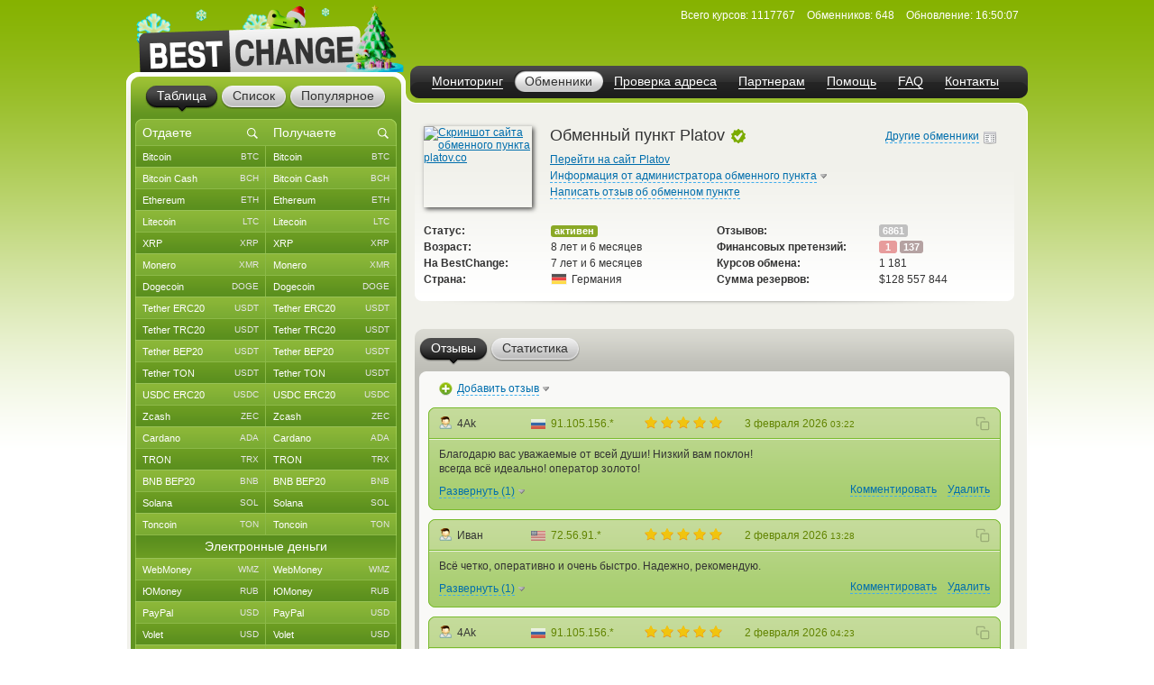

--- FILE ---
content_type: text/html; charset=windows-1251
request_url: https://www.bestchange.ru/platov-exchanger.html
body_size: 70709
content:
<!DOCTYPE html PUBLIC "-//W3C//DTD XHTML 1.0 Strict//EN" "https://www.w3.org/TR/xhtml1/DTD/xhtml1-strict.dtd">
<html lang="ru" xml:lang="ru" xmlns="https://www.w3.org/1999/xhtml">
<head>
<meta http-equiv="content-type" content="text/html; charset=windows-1251" />
<title>Обменник Platov &ndash; отзывы, информация, статистика (platov.co)</title>
<meta name="description" content="Страница обменного пункта: отзывы Platov, комментарии пользователей, рейтинг сайта, обзоры, жалобы и претензии на обменник Platov" />
<meta name="keywords" content="Platov, обменник, exchanger, обменный пункт, биржа, отзывы, рейтинг, комментарии, жалобы, претензии, обзор" />
<link rel="stylesheet" href="/css/main61.css" type="text/css" media="screen" />
<meta http-equiv="pragma" content="no-cache" />
<meta name="viewport" content="width=1020, user-scalable=yes" />
<meta name="application-name" content="BestChange" />
<meta name="referrer" content="always" />
<link rel="canonical" href="https://www.bestchange.ru/platov-exchanger.html" />
<link rel="alternate" hreflang="en" href="https://www.bestchange.com/platov-exchanger.html" />
<meta name="yandex-tableau-widget" content="logo=%2Fimages%2Fbanners%2Flg.png, color=#6fb300" />
<link rel="yandex-tableau-widget" href="/images/tableau.json" />
<link rel="manifest" href="/manifest.json" type="application/manifest+json" />
<link rel="icon" type="image/x-icon" sizes="16x16" href="/favicon.ico" />
<link rel="icon" type="image/png" sizes="400x400" href="/images/logo-bc.png" />
<meta property="og:type" content="website" />
<meta property="og:image" content="/images/preview.jpg" />
<meta property="og:url" content="https://www.bestchange.ru/platov-exchanger.html" />
<meta name="apple-itunes-app" content="app-id=6741326137" />
<script type="text/javascript" src="/js/language/ru12.js" charset="windows-1251"></script>
<script type="text/javascript" src="/js/main62.js" charset="windows-1251"></script>
<script src="https://hcaptcha.com/1/api.js?onload=captcha_callback&render=explicit&recaptchacompat=off" async="async" defer="defer"></script>
<!-- BestChange launched -->
<!--[if IE]>
  <link rel="stylesheet" href="/css/ie.css" type="text/css" media="screen" />
<![endif]-->
<script type="text/javascript">
var session_params = 'm1tkcjmof6qsrmt805uhdgapml';
var ct = 'tab';
var nt = 'news';
var ot = 'suggest';
var fn = 'Tahoma';
var wd = '1';
var sc = '0';
var ds_list = new Array(93, 131, 43, 73, 172, 137, 139, 212, 106, 126, 218, 160, 99, 161, 149, 115, 138, 140, 36, 10, 208, 180, 268, 313, 314, 315, 169, 163, 256, 306, 23, 110, 235, 228, 269, 47, 257, 214, 24, 267, 189, 203, 206, 143, 87, 57, 173, 162, 177, 178, 179, 181, 182, 185, 133, 48, 124, 168, 16, 19, 104, 134, 27, 61, 135, 26, 197, 198, 175, 201, 202, 205, 82, 8, 210, 32, 216, 213, 217, 220, 227, 2, 76, 144, 209, 316, 286, 130, 129, 186, 295, 282, 323, 184, 325, 1, 3, 96, 6, 45, 80, 164, 264, 265, 88, 120, 121, 142, 33, 20, 108, 117, 122, 44, 123, 40, 11, 74, 145, 226, 85, 72, 136, 152, 35, 266, 200, 109, 112, 154, 97, 275, 283, 310, 307, 308, 302, 304, 165, 241, 271, 274, 292, 301, 321, 103, 309, 127, 49, 12, 28, 148, 153, 50, 58, 59, 65, 60, 54, 111, 155, 38, 194, 5, 146, 30, 83, 25, 221, 222, 223, 224, 225, 237, 238, 239, 240, 258, 288, 289, 311, 98, 326, 17, 100, 9, 199, 263, 69, 71, 70, 102, 31, 113, 219, 81, 166, 39, 29, 167, 119, 188, 183, 7, 196, 232, 231, 233, 234, 248, 249, 250, 251, 252, 273, 300, 320, 255, 171, 187, 21, 327, 41, 156, 159, 303, 128, 284, 285, 322, 312, 42, 229, 52, 62, 105, 46, 147, 51, 64, 79, 53, 95, 157, 132, 176, 170, 34, 195, 191, 215, 63, 55, 56, 324, 158, 68, 22, 118, 190, 84, 125, 37, 287, 293, 294, 4, 90, 114, 75, 66, 207, 296, 297, 305, 192, 193, 101, 174, 242, 290, 67, 15, 78, 77, 116, 107, 86, 14, 150, 151, 89, 91, 141, 92, 13, 94, 204, 211, 18, 230, 236, 243, 244, 245, 246, 247, 253, 254, 259, 260, 261, 262, 270, 272, 276, 277, 278, 279, 280, 281, 291, 298, 299, 317, 318, 319);
var cu_list = new Array('bitcoin', 'bitcoin-ln', 'bitcoin-bep20', 'wrapped-bitcoin', 'bitcoin-cash', 'bitcoin-sv', 'ethereum', 'ethereum-bep20', 'ethereum-arbitrum', 'ethereum-optimism', 'wrapped-eth', 'ethereum-classic', 'litecoin', 'ripple', 'monero', 'dogecoin', 'polygon', 'dash', 'tether-erc20', 'tether-trc20', 'tether-bep20', 'tether-sol', 'tether-polygon', 'tether-ton', 'tether-optimism', 'tether-arbitrum', 'tether-avax', 'tether', 'usdt-near', 'xaut-erc20', 'usd-coin', 'usd-coin-trc20', 'usd-coin-bep20', 'usd-coin-sol', 'usd-coin-polygon', 'usdc-arbitrum', 'usdc-optimism', 'usdc-near', 'trueusd', 'trueusd-trc20', 'pax-dollar', 'dai', 'busd', 'utopia-usd', 'usdq', 'usdr', 'nem', 'zcash', 'neo', 'eos', 'iota', 'cardano', 'stellar', 'tron', 'waves', 'omg', 'verge', 'zrx', 'binance-coin-bep2', 'binance-coin', 'icon', 'pepe', 'bittorrent', 'bat', 'ontology', 'qtum', 'chainlink', 'cosmos', 'tezos', 'polkadot', 'uniswap', 'ravencoin', 'solana', 'vechain', 'shiba-inu', 'shiba-inu-bep20', 'algorand', 'maker', 'avalanche', 'yearn-finance', 'decentraland', 'terra', 'near', 'cronos', 'ton', 'notcoin', 'pancakeswap', 'aptos', 'arbitrum', 'optimism', 'trump', 'sui', 'kaspa', 'filecoin', 'aave', 'wmz', 'wme', 'wmx', 'yoomoney', 'paypal-usd', 'paypal-euro', 'paypal-gbp', 'paypal-cad', 'paypal-aud', 'advanced-cash', 'advanced-cash-euro', 'advanced-cash-rub', 'advanced-cash-uah', 'advanced-cash-kzt', 'advanced-cash-try', 'payeer', 'payeer-rub', 'payeer-euro', 'skrill', 'skrill-euro', 'moneygo', 'idram', 'paxum', 'capitalist', 'capitalist-euro', 'capitalist-rub', 'neteller', 'neteller-euro', 'paysera', 'paysera-euro', 'bpay-usd', 'ecopayz', 'nixmoney', 'global24', 'epay', 'epay-euro', 'fasapay', 'piastrix', 'piastrix-rub', 'epaycore', 'zelle', 'm10', 'blik', 'alipay', 'wechat', 'easypaisa', 'jazzcash', 'paytm', 'mercado-pago', 'pix', 'payoneer', 'payoneer-euro', 'qiwi-kzt', 'mobile-wallet-rub', 'mobile-wallet-uah', 'mobile-wallet-byn', 'trade-usd', 'trade-euro', 'exmo-tether', 'visa-mastercard-usd', 'visa-mastercard-rub', 'visa-mastercard-euro', 'visa-mastercard-uah', 'visa-mastercard-byr', 'visa-mastercard-kzt', 'visa-mastercard-sek', 'visa-mastercard-pln', 'visa-mastercard-mdl', 'visa-mastercard-amd', 'visa-mastercard-gbp', 'visa-mastercard-cny', 'visa-mastercard-try', 'visa-mastercard-kgs', 'visa-mastercard-cad', 'visa-mastercard-bgn', 'visa-mastercard-huf', 'visa-mastercard-czk', 'visa-mastercard-nok', 'visa-mastercard-azn', 'visa-mastercard-gel', 'visa-mastercard-uzs', 'visa-mastercard-tjs', 'visa-mastercard-ngn', 'visa-mastercard-inr', 'visa-mastercard-aed', 'visa-mastercard-ron', 'visa-mastercard-thb', 'visa-mastercard-idr', 'mir', 'unionpay', 'uscard', 'humo', 'elcart', 'wire-usd', 'wire-rub', 'wire-euro', 'wire-uah', 'wire-byn', 'wire-kzt', 'wire-gel', 'wire-gbp', 'wire-cny', 'wire-try', 'wire-pln', 'wire-thb', 'wire-inr', 'wire-ngn', 'wire-idr', 'wire-bgn', 'wire-aed', 'wire-jpy', 'wire-aud', 'wire-cad', 'wire-hkd', 'wire-vnd', 'wire-myr', 'wire-nzd', 'wire-pkr', 'wire-ils', 'wire-ron', 'wire-krw', 'wire-sek', 'wire-php', 'sepa', 'erip', 'sbp', 'upi', 'corp-bank-usd', 'corp-bank-euro', 'settlement-rub', 'settlement-uah', 'corp-bank-yuan', 'atm-qr-thb', 'atm-qr-brl', 'atm-qr-dong', 'atm-nfc-rub', 'sberbank', 'sberbank-qr-code', 'alfaclick', 'alfabank-cash-in', 'tinkoff', 'tinkoff-cash-in', 'tinkoff-qr-codes', 'vtb', 'russtandart', 'avangard', 'psbank', 'gazprombank', 'raiffeisen-bank', 'rnkb', 'openbank', 'post-bank', 'rosselhozbank', 'rosbank', 'mts-bank', 'homecredit', 'ozon', 'privat24-usd', 'privat24-uah', 'privat24-euro', 'raiffeisen-bank-uah', 'oschadbank', 'ukrsibbank', 'pumb', 'monobank-usd', 'monobank', 'monobank-euro', 'sense-bank', 'otpbank-uah', 'abank', 'izibank', 'belarusbank', 'halykbank', 'bereke-bank', 'fortebank', 'kaspi-bank', 'jysan-bank', 'centercredit', 'eurasian-bank', 'freedom-bank', 'revolut-usd', 'revolut-euro', 'revolut-gbp', 'wise', 'wise-euro', 'wise-gbp', 'wu', 'wu-euro', 'moneygram', 'moneygram-euro', 'gc-usd', 'gc-rub', 'uni', 'uni-rub', 'ria-usd', 'ria-euro', 'dollar-cash', 'cash-ruble', 'euro-cash', 'hryvnia-cash', 'belarus-cash', 'tenge-cash', 'pound-cash', 'dirham', 'turkish-cash', 'cash-cop', 'cash-pln', 'cash-shekel', 'cash-koruna', 'cash-lari', 'cash-dram', 'cash-cad', 'cash-thb', 'cash-aud', 'cash-ngn', 'cash-bgn', 'cash-azn', 'cash-mdl', 'cash-chf', 'cash-ron', 'cash-idr', 'renminbi-cash', 'peso-cash', 'sgd-cash', 'won-cash', 'real-cash', 'inr-cash', 'yen-cash', 'ars-cash', 'som-cash', 'egyptian-cash', 'dong-cash');
var av_list = new Array('[base64]', '[base64]', '[base64]', '[base64]', '[base64]', '[base64]', '[base64]', '[base64]', '[base64]', '[base64]', '[base64]', '[base64]', '[base64]', '[base64]', '[base64]', '[base64]', '[base64]', '[base64]', '[base64]', '[base64]', '[base64]', '[base64]', '[base64]', '[base64]', '[base64]', '[base64]', '[base64]', '[base64]', '[base64]', '[base64]', '[base64]', '[base64]', '[base64]', '[base64]', '[base64]', '[base64]', '[base64]', '[base64]', '[base64]', '[base64]', '[base64]', '[base64]', '[base64]', '[base64]', '[base64]', '[base64]', '[base64]', '[base64]', '[base64]', '[base64]', '[base64]', '[base64]', '[base64]', '[base64]', '[base64]', '[base64]', '[base64]', '[base64]', '[base64]', '[base64]', '[base64]', '[base64]', '[base64]', '[base64]', '[base64]', '[base64]', '[base64]', '[base64]', '[base64]', '[base64]', '[base64]', '[base64]', '[base64]', '[base64]', '[base64]', '[base64]', '[base64]', '[base64]', '[base64]', '[base64]', '[base64]', '[base64]', '[base64]', '[base64]', '[base64]', '[base64]', '[base64]', '[base64]', '[base64]', '[base64]', '[base64]', '[base64]', '[base64]', '[base64]', '[base64]', '[base64]', '[base64]', '[base64]', '[base64]', '[base64]', '[base64]', '[base64]', '[base64]', '[base64]', '[base64]', '[base64]', '[base64]', '[base64]', '[base64]', '[base64]', '[base64]', '[base64]', '[base64]', '[base64]', '[base64]', '[base64]', '[base64]', '[base64]', '[base64]', '[base64]', '[base64]', '[base64]', '[base64]', '[base64]', '[base64]', '[base64]', '[base64]', '[base64]', '[base64]', '[base64]', '[base64]', '[base64]', '[base64]', '[base64]', '[base64]', '[base64]', '[base64]', '[base64]', '[base64]', '[base64]', '[base64]', '[base64]', '[base64]', '[base64]', '[base64]', '[base64]', '[base64]', '[base64]', '[base64]', '[base64]', '[base64]', '[base64]', '[base64]', '[base64]', '[base64]', '[base64]', '[base64]', '[base64]', '[base64]', '[base64]', '[base64]', '[base64]', '[base64]', '[base64]', '[base64]', '[base64]', '[base64]', '[base64]', '[base64]', '[base64]', '[base64]', '[base64]', '[base64]', '[base64]', '[base64]', '[base64]', '[base64]', '[base64]', '[base64]', '[base64]', '[base64]', '[base64]', '[base64]', '[base64]', '[base64]', '[base64]', '[base64]', '[base64]', '[base64]', '[base64]', '[base64]', '[base64]', '[base64]', '[base64]', '[base64]', '[base64]', '[base64]', '[base64]', '[base64]', '[base64]', '[base64]', '[base64]', '[base64]', '[base64]', '[base64]', '[base64]', '[base64]', '[base64]', '[base64]', '[base64]', '[base64]', '[base64]', '[base64]', '[base64]', '[base64]', '[base64]', '[base64]', '[base64]', '[base64]', '[base64]', '[base64]', '[base64]', '[base64]', '[base64]', '[base64]', '[base64]', '[base64]', '[base64]', '[base64]', '[base64]', '[base64]', '[base64]', '[base64]', '[base64]', '[base64]', '[base64]', '[base64]', '[base64]', '[base64]', '[base64]', '[base64]', '[base64]', '[base64]', '[base64]', '[base64]', '[base64]', '[base64]', '[base64]', '[base64]', '[base64]', '[base64]', '[base64]', '[base64]', '[base64]', '[base64]', '[base64]', '[base64]', '[base64]', '[base64]', '[base64]', '[base64]', '[base64]', '[base64]', '[base64]', '[base64]', '[base64]', '[base64]', '[base64]', '[base64]', '[base64]', '[base64]', '[base64]', '[base64]', '[base64]', '[base64]', '[base64]', '[base64]', '[base64]', '[base64]', '[base64]', '[base64]', '[base64]', '[base64]', '[base64]', '[base64]', '[base64]', '[base64]', '[base64]', '[base64]', '[base64]', '[base64]', '[base64]', '[base64]', '[base64]', '[base64]', '[base64]', '[base64]', '[base64]', '[base64]', '[base64]', '[base64]', '[base64]', '[base64]', '[base64]', '[base64]', '[base64]', '[base64]', '[base64]', '[base64]', '[base64]', '[base64]', '[base64]', '[base64]', '[base64]', '[base64]', '[base64]', '[base64]', '[base64]', '[base64]', '[base64]', '[base64]', '[base64]', '[base64]', '[base64]', '[base64]', '[base64]', '[base64]');
var sc_list = new Array(1, 0, 0, 0, 1, 0, 1, 0, 0, 0, 0, 0, 1, 1, 1, 1, 0, 0, 1, 1, 1, 0, 0, 1, 0, 0, 0, 0, 0, 0, 1, 0, 0, 0, 0, 0, 0, 0, 0, 0, 0, 0, 0, 0, 0, 0, 0, 1, 0, 0, 0, 1, 0, 1, 0, 0, 0, 0, 0, 1, 0, 0, 0, 0, 0, 0, 0, 0, 0, 0, 0, 0, 1, 0, 0, 0, 0, 0, 0, 0, 0, 0, 0, 0, 1, 0, 0, 0, 0, 0, 0, 0, 0, 0, 0, 1, 0, 0, 1, 1, 0, 0, 0, 0, 1, 0, 0, 0, 0, 0, 1, 0, 0, 0, 0, 0, 0, 0, 0, 0, 0, 0, 0, 0, 0, 0, 0, 0, 0, 0, 0, 0, 0, 0, 0, 0, 0, 0, 1, 0, 0, 0, 0, 0, 0, 0, 0, 0, 0, 0, 0, 0, 0, 0, 1, 1, 1, 1, 1, 1, 0, 0, 0, 0, 0, 0, 0, 0, 0, 0, 0, 0, 0, 0, 0, 0, 0, 0, 0, 0, 0, 0, 0, 0, 0, 0, 0, 0, 0, 0, 0, 0, 0, 0, 0, 0, 0, 0, 0, 0, 0, 0, 0, 0, 0, 0, 0, 0, 0, 0, 0, 0, 0, 0, 0, 0, 0, 0, 0, 0, 1, 0, 0, 0, 0, 0, 0, 0, 0, 0, 0, 1, 0, 1, 0, 1, 0, 0, 1, 0, 0, 0, 0, 0, 0, 0, 0, 0, 0, 0, 0, 0, 0, 1, 0, 0, 0, 0, 0, 0, 0, 0, 0, 0, 0, 0, 0, 0, 0, 0, 1, 0, 0, 0, 0, 0, 0, 0, 0, 0, 0, 1, 0, 0, 0, 0, 1, 0, 0, 0, 0, 1, 1, 1, 1, 0, 0, 0, 0, 0, 0, 0, 0, 0, 0, 0, 0, 0, 0, 0, 0, 0, 0, 0, 0, 0, 0, 0, 0, 0, 0, 0, 0, 0, 0, 0, 0);
var ty_list = new Array(0, 0, 0, 0, 0, 0, 0, 0, 0, 0, 0, 0, 0, 0, 0, 0, 0, 0, 0, 0, 0, 0, 0, 0, 0, 0, 0, 0, 0, 0, 0, 0, 0, 0, 0, 0, 0, 0, 0, 0, 0, 0, 0, 0, 0, 0, 0, 0, 0, 0, 0, 0, 0, 0, 0, 0, 0, 0, 0, 0, 0, 0, 0, 0, 0, 0, 0, 0, 0, 0, 0, 0, 0, 0, 0, 0, 0, 0, 0, 0, 0, 0, 0, 0, 0, 0, 0, 0, 0, 0, 0, 0, 0, 0, 0, 1, 1, 1, 1, 1, 1, 1, 1, 1, 1, 1, 1, 1, 1, 1, 1, 1, 1, 1, 1, 1, 1, 1, 1, 1, 1, 1, 1, 1, 1, 1, 1, 1, 1, 1, 1, 1, 1, 1, 1, 1, 1, 1, 1, 1, 1, 1, 1, 1, 1, 1, 1, 1, 1, 1, 1, 1, 1, 1, 2, 2, 2, 2, 2, 2, 2, 2, 2, 2, 2, 2, 2, 2, 2, 2, 2, 2, 2, 2, 2, 2, 2, 2, 2, 2, 2, 2, 2, 2, 2, 2, 2, 2, 2, 2, 2, 2, 2, 2, 2, 2, 2, 2, 2, 2, 2, 2, 2, 2, 2, 2, 2, 2, 2, 2, 2, 2, 2, 2, 2, 2, 2, 2, 2, 2, 2, 2, 2, 2, 2, 2, 2, 2, 2, 2, 2, 3, 3, 3, 3, 3, 3, 3, 3, 3, 3, 3, 3, 3, 3, 3, 3, 3, 3, 3, 3, 3, 3, 3, 3, 3, 3, 3, 3, 3, 3, 3, 3, 3, 3, 3, 3, 3, 3, 3, 3, 3, 3, 3, 3, 3, 3, 3, 3, 3, 3, 4, 4, 4, 4, 4, 4, 4, 4, 4, 4, 5, 5, 5, 5, 5, 5, 5, 5, 5, 5, 5, 5, 5, 5, 5, 5, 5, 5, 5, 5, 5, 5, 5, 5, 5, 5, 5, 5, 5, 5, 5, 5, 5, 5, 5, 5);
var rk_list = new Array(2, 141, 121, 203, 46, 233, 14, 143, 152, 238, 265, 74, 9, 38, 17, 30, 64, 45, 8, 1, 10, 51, 58, 22, 198, 79, 175, 131, 239, 134, 27, 82, 53, 73, 81, 123, 261, 282, 138, 142, 247, 104, 226, 179, 291, 311, 250, 50, 251, 301, 281, 68, 88, 15, 166, 237, 235, 243, 225, 36, 229, 180, 195, 201, 222, 273, 223, 115, 147, 112, 230, 148, 26, 205, 158, 253, 154, 324, 145, 296, 244, 276, 190, 304, 19, 132, 245, 191, 184, 228, 214, 127, 135, 264, 274, 40, 231, 321, 18, 35, 85, 260, 306, 267, 28, 118, 95, 272, 289, 319, 163, 277, 312, 87, 128, 105, 170, 320, 100, 249, 156, 209, 255, 300, 197, 326, 323, 217, 176, 271, 322, 313, 130, 110, 327, 106, 193, 97, 31, 102, 298, 318, 308, 207, 208, 57, 164, 309, 43, 186, 257, 185, 295, 286, 29, 7, 34, 16, 42, 32, 278, 66, 78, 99, 124, 151, 93, 70, 153, 220, 283, 109, 218, 72, 67, 90, 107, 280, 192, 113, 254, 160, 227, 33, 212, 55, 63, 182, 116, 84, 83, 86, 167, 194, 122, 183, 159, 125, 108, 94, 213, 316, 204, 303, 137, 266, 240, 258, 279, 150, 259, 292, 317, 168, 299, 200, 314, 275, 77, 120, 3, 285, 173, 169, 75, 155, 252, 92, 310, 241, 219, 4, 47, 13, 61, 5, 49, 52, 21, 103, 248, 44, 60, 41, 139, 129, 117, 126, 174, 91, 177, 24, 165, 11, 263, 111, 56, 157, 54, 140, 20, 211, 114, 161, 62, 188, 98, 89, 232, 146, 23, 133, 144, 288, 71, 96, 48, 210, 80, 76, 216, 119, 189, 224, 242, 294, 269, 315, 305, 270, 256, 12, 6, 25, 65, 162, 69, 181, 37, 39, 302, 136, 199, 187, 171, 178, 236, 59, 297, 325, 284, 215, 202, 234, 307, 149, 196, 293, 268, 246, 287, 262, 206, 290, 172, 221, 101);
var page_tracked = false;
var langcode = 'ru';
var langprefix = '';
var it = 'reviews';
var info_filter = '';

</script>
</head>
<body>

<div id="custom_style"><style type="text/css">
.bi {font-weight: bold; color: #555555}
.bi small {font-weight: normal}
</style></div>
<div id="custom_font"></div>
<div class="wrapper">
  <div class="header">
    <div class="logo">

<a href="/"><img src="/images/logo-8.png" tabindex="1" alt="BestChange &mdash; список надежных обменников" title="&quot;Бэстчейндж&quot; &mdash; мониторинг обменных пунктов" /></a>
    </div>
    <ul class="menu">

<li><span><a href="/" title="Мониторинг выгодных курсов от надежных обменников">Мониторинг</a></span></li><li class="active"><span><a href="/list.html" title="Список всех надежных обменников">Обменники</a></span></li><li><span><a href="/report/" title="AML-проверка криптоадреса на метки высокого риска">Проверка адреса</a></span></li><li><span><a href="/partner/" title="Реферальная программа для веб-мастеров">Партнерам</a></span></li><li><span><a href="/wiki/help.html" title="Справка по работе с мониторингом обменников">Помощь</a></span></li><li><span><a href="/faq.html" title="Ответы на часто задаваемые вопросы">FAQ</a></span></li><li><span><a href="/contacts.html" title="Как с нами связаться">Контакты</a></span></li>
    </ul>
    <dl class="info" id="headinfo">

<dt>Всего курсов:</dt>
<dd title="Направлений обмена: 52179">1117767</dd>
<dt>Обменников:</dt>
<dd>648</dd>
<dt>Обновление:</dt>
<dd title="за 9 секунд" class="localdate" data-time="1770137407" data-format="time">16:50:07</dd>
    </dl>


  </div>
  <div class="c-block"><div class="c-wrap"><div class="c-inner">

<div class="content" id="info_content"><div class="intro">
  <table class="exch_info_screen">
  <tr>
    <td width="130">
      <div class="shadow_screen">
        <a target="_blank" href="https://www.bestchange.ru/click.php?id=718"><img src="https://www.bestchange.ru/images/screens/718.jpg?1770026966" alt="Скриншот сайта обменного пункта platov.co" class="exch_screen" /></a>
      </div>
    </td>
    <td>
      <div class="exch_info_inner">
        <h1>Обменный пункт Platov</h1><span class="full" title="Данный обменный пункт прошел дополнительную проверку"></span><div class="exch_info_link">
          <a target="_blank" href="https://www.bestchange.ru/click.php?id=718">Перейти на сайт Platov</a><br />
          <div style="display: inline-block">
            <span onclick="show_owner_info()"><span class="link dashlink">Информация от администратора обменного пункта</span><span id="oi_bullet" class="bulletdown"></span></span>
          </div>
          <br />
          <div id="ownerinfo" class="hide">PLATOV.cc - Платит Всем!<br />
Мы предлагаем вам честные, понятные обмены и долгосрочное взаимовыгодное сотрудничество! Мы переняли большой опыт у наших партнеров, постоянно проводим анализ рынка , находимся в тренде современного развития рынка криптовалюты, готовы всегда услышать своих клиентов - Нам важно ваше мнение.<br />
Наша стратегия развития: МЫ СЭКОНОМИМ ВАШИ ДЕНЬГИ И ВАШЕ ВРЕМЯ!</div>
          <span class="link dashlink" onclick="change_etab('reviews'); show_addreviewform(1)">Написать отзыв об обменном пункте</span>
        </div>
        <div class="all_exch" onclick="show_all_exch_list(nodeById('all_exch_icon'), event, 466)" title="Выбрать другой обменный пункт"><span class="all_exch_link link dashlink">Другие обменники</span><span id="all_exch_icon"></span></div>
      </div>
    </td>
  </tr>
  </table>
  <table class="exch_info_table">
  <tr>
    <td class="bt" width="22%">Статус:</td>
    <td colspan="2" width="28%"><span class="exch_act" title="Обменный пункт участвует в мониторинге">активен</span></td>
    <td class="bt" width="28%" nowrap="nowrap">Отзывов:</td>
    <td class="bc_rw_count">
      <span id="count_rw" title="Всех отзывов"><a href="/platov-exchanger.html?filter=reviews" class="reviews">6861</a></span>
    </td>
  </tr>
  <tr>
    <td class="bt">Возраст:</td>
    <td colspan="2">8 лет и 6 месяцев</td>
    <td class="bt" nowrap="nowrap">Финансовых претензий:</td>
    <td class="bc_rw_count" title="Активных финансовых претензий">
      <span id="count_claim" title="Активных финансовых претензий"><a href="/platov-exchanger.html?filter=claim" class="claim">1</a></span><span id="count_cancel" title="Закрытых финансовых претензий"><a href="/platov-exchanger.html?filter=cancel" class="cancel">137</a></span>
    </td>
  </tr>
  <tr>
    <td class="bt">На BestChange:</td>
    <td colspan="2">7 лет и 6 месяцев</span></td>
    <td class="bt">Курсов обмена:</td>
    <td colspan="2">1 181</td>
  </tr>
  <tr>
    <td class="bt">Страна:</td>
    <td width="3%"><img src="https://www.bestchange.ru/images/countries/de.svg" class="flagicon" /></td>
    <td><div style="width: 150px; white-space: nowrap; overflow: hidden; text-overflow: ellipsis" title="Германия">Германия</div></td>
    <td class="bt">Сумма резервов:</td>
    <td colspan="2">$128 557 844</td>
  </tr>
  </table>
</div>
<div id="details_menu" class="hide">
  <div id="details_menu_head"></div>
  <div id="details_menu_body">
  </div><div class="details_menu_end"></div>
</div>
<div class="m-rate">
  <div class="top"></div>
  <ul class="tabs g-tabs">
<li id="tab_reviews" class="active"><a href="https://www.bestchange.ru/info.php?it=reviews&id=718" onmousedown="change_etab('reviews')" onclick="return false"><span>Отзывы</span></a><i></i></li>
<li id="tab_stats"><a href="https://www.bestchange.ru/info.php?it=stats&id=718" onmousedown="change_etab('stats')" onclick="return false"><span>Статистика</span></a><i></i></li>
</ul>
  <div class="bottom"></div>
  <div id="content_reviews">
    <div class="inner">
      <div class="review_add">
        <span onclick="show_addreviewform()"><span class="review_addicon"></span><span class="link dashlink">Добавить отзыв</span><span id="ar_bullet" class="bulletdown"></span></span>
      </div>
      <div id="pre_review_form">
        <div id="review_form">
          <table class="tableform">
          <tr>
            <td class="msgright" width="20%">Ваше имя:</td>
            <td width="80%">
              <input type="text" class="newin" name="name" id="reviewname" pattern="(|.{2,40})" value="" maxlength="40" />
            </td>
          </tr>
          <tr>
            <td class="msgright"><span class="redstar">*</span> Ваш e-mail:</td>
            <td>
              <input type="text" class="newin" inputmode="email" required="required" pattern="[a-zA-Z0-9\._\-]+@[a-zA-Z0-9]([a-zA-Z0-9\-]{0,61}[a-zA-Z0-9])?(\.[a-zA-Z0-9]([a-zA-Z0-9\-]{0,61}[a-zA-Z0-9])?)+" name="email" id="reviewemail" placeholder="Для подтверждения и управления отзывом" value="" maxlength="60" />
            </td>
          </tr>
          <tr>
            <td class="msgright msglabel"><span class="redstar">*</span> Отзыв:</td>
            <td><textarea class="newin" name="text" required="required" id="reviewtext" pattern=".{5,9900}"></textarea></td>
          </tr>
          <tr>
            <td class="msgright msgpad"><span class="redstar">*</span> Тип:</td>
            <td>
              <input type="radio" class="newrad" name="type" value="1" id="rvtype_1" onclick="change_review_type(1)" />
              <label for="rvtype_1">Отзыв</label>
            </td>
          </tr>
          <tr>
            <td>&nbsp;</td>
            <td>
              <input type="radio" class="newrad" name="type" value="2" id="rvtype_2" onclick="change_review_type(2)" />
              <label for="rvtype_2">Финансовая претензия</label>
            </td>
          </tr>
          <tr id="starsline" class="hide">
            <td class="msgright" style="padding-top: 0; padding-bottom: 5px"><span class="redstar">*</span> Оценка:</td>
            <td style="padding-top: 0">
<script>
function change_review_type(num) {//change_reviewtype
  var tsidreq = document.getElementById('tsidreq');
  var tsiddesc = document.getElementById('tsiddesc');
  var reviewtsid = document.getElementById('reviewtsid');
  var starsline = document.getElementById('starsline');
  if (num == 2) {
    removeClass(tsidreq, 'hide');
    tsiddesc.style.display = document.all && !document.querySelector ? 'block' : 'table-row';//ie7fix
    reviewtsid.setAttribute('pattern', '.+');
    if (reviewtsid.value == '') setFocus(reviewtsid);
    addClass(starsline, 'hide');
  } else {
    addClass(tsidreq, 'hide');
    tsiddesc.style.display = 'none';
    reviewtsid.setAttribute('pattern', '.*');
    set_pattern_checker(reviewtsid, true);
    removeClass(starsline, 'hide');
  }
  //alert(document.querySelector('input[name="rating"]:checked').value);
}
</script>
<style>
.newrating {
  display: inline-block;
  margin: 5px 0 4px 0;
  background-color: #fff;
  padding: 5px 6px 4px 10px;
  border: 1px solid #ddd;
  background-color: #fffffd;
  border-radius: 4px;
  -webkit-border-radius: 4px;
  -moz-border-radius: 4px;
	-webkit-box-shadow: inset 0 1px 2px -1px rgba(0, 0, 0, 0.25);
	-moz-box-shadow: inset 0 1px 2px -1px rgba(0, 0, 0, 0.25);
	box-shadow: inset 0 1px 2px -1px rgba(0, 0, 0, 0.25);
}

.newrating .rating-group {
  display: inline-flex;
  flex-direction: row-reverse;
}

.newrating input {
  position: absolute;
  left: -9999px;
}

.newrating label {
  cursor: pointer;
  margin: 0;
}

.newrating label svg {
  margin: 1px 4px 1px 0;
  height: 18px;
  width: 18px;
  fill: #d1d9c0;
  transition: fill .1s;
}

.newrating input:checked ~ label svg {
  fill: #dbb549;
}

.newrating label:hover svg,
.newrating label:hover ~ label svg {
  fill: #dbb549;
}
</style>
<div class="newrating">
  <div class="rating-group">
    
    <input type="radio" name="rating" id="rating-5" value="5">
    <label for="rating-5"><svg xmlns="http://www.w3.org/2000/svg" viewBox="0 0 576 512"><path d="M259.3 17.8L194 150.2 47.9 171.5c-26.2 3.8-36.7 36.1-17.7 54.6l105.7 103-25 145.5c-4.5 26.3 23.2 46 46.4 33.7L288 439.6l130.7 68.7c23.2 12.2 50.9-7.4 46.4-33.7l-25-145.5 105.7-103c19-18.5 8.5-50.8-17.7-54.6L382 150.2 316.7 17.8c-11.7-23.6-45.6-23.9-57.4 0z"></path></svg></label>

    <input type="radio" name="rating" id="rating-4" value="4">
    <label for="rating-4"><svg xmlns="http://www.w3.org/2000/svg" viewBox="0 0 576 512"><path d="M259.3 17.8L194 150.2 47.9 171.5c-26.2 3.8-36.7 36.1-17.7 54.6l105.7 103-25 145.5c-4.5 26.3 23.2 46 46.4 33.7L288 439.6l130.7 68.7c23.2 12.2 50.9-7.4 46.4-33.7l-25-145.5 105.7-103c19-18.5 8.5-50.8-17.7-54.6L382 150.2 316.7 17.8c-11.7-23.6-45.6-23.9-57.4 0z"></path></svg></label>

    <input type="radio" name="rating" id="rating-3" value="3">
    <label for="rating-3"><svg xmlns="http://www.w3.org/2000/svg" viewBox="0 0 576 512"><path d="M259.3 17.8L194 150.2 47.9 171.5c-26.2 3.8-36.7 36.1-17.7 54.6l105.7 103-25 145.5c-4.5 26.3 23.2 46 46.4 33.7L288 439.6l130.7 68.7c23.2 12.2 50.9-7.4 46.4-33.7l-25-145.5 105.7-103c19-18.5 8.5-50.8-17.7-54.6L382 150.2 316.7 17.8c-11.7-23.6-45.6-23.9-57.4 0z"></path></svg></label>

    <input type="radio" name="rating" id="rating-2" value="2">
    <label for="rating-2"><svg xmlns="http://www.w3.org/2000/svg" viewBox="0 0 576 512"><path d="M259.3 17.8L194 150.2 47.9 171.5c-26.2 3.8-36.7 36.1-17.7 54.6l105.7 103-25 145.5c-4.5 26.3 23.2 46 46.4 33.7L288 439.6l130.7 68.7c23.2 12.2 50.9-7.4 46.4-33.7l-25-145.5 105.7-103c19-18.5 8.5-50.8-17.7-54.6L382 150.2 316.7 17.8c-11.7-23.6-45.6-23.9-57.4 0z"></path></svg></label>

    <input type="radio" name="rating" id="rating-1" value="1">
    <label for="rating-1"><svg xmlns="http://www.w3.org/2000/svg" viewBox="0 0 576 512"><path d="M259.3 17.8L194 150.2 47.9 171.5c-26.2 3.8-36.7 36.1-17.7 54.6l105.7 103-25 145.5c-4.5 26.3 23.2 46 46.4 33.7L288 439.6l130.7 68.7c23.2 12.2 50.9-7.4 46.4-33.7l-25-145.5 105.7-103c19-18.5 8.5-50.8-17.7-54.6L382 150.2 316.7 17.8c-11.7-23.6-45.6-23.9-57.4 0z"></path></svg></label>

    <input type="radio" name="rating" id="rating-0" value="0" checked>
  </div>
</div>
              
            </td>
          </tr>
          <tr id="tsiddesc">
            <td>&nbsp;</td>
            <td><div><p>Размещая финансовую претензию, удостоверьтесь, что регламент проведения обмена, указанный на сайте Platov <a target="_blank" href="/faq.html#deadline-passed">был нарушен</a>, и вами не были получены средства по заявке. Обращаем внимание, что претензия может <a target="_blank" href="/faq.html#complaint">быть снята</a> в случаях, если:</p>
<ol>
<li>Регламентированный срок обмена не вышел.</li>
<li>Нарушены правила обменного пункта, например, входящая транзакция <a target="_blank" href="/faq.html#frozen-transaction">не прошла AML-проверку</a>.</li>
</ol>
<p>Обязательно укажите <b>номер обмена</b> (заявки), это поможет администратору Platov скорее решить проблему.</p>
<p>Если вам не понравилось обслуживание в Platov, и вы хотите написать об этом, используйте тип отзыва <span class="link dashlink" onclick="document.getElementById('rvtype_3').click()">Комментарий</span>.</p></div></td>
          </tr>
          <tr id="tsidline">
            <td class="msgright"><span class="redstar hide" id="tsidreq">* </span>Номер обмена:</td>
            <td>
              <input type="text" class="newin" name="tsid" id="reviewtsid" pattern=".*" placeholder="Номер обмена или заявки в обменном пункте" maxlength="100" />
            </td>
          </tr>
          <tr>
            <td class="msgright"><span class="redstar">*</span></td>
            <td>
              <input type="checkbox" class="newcheck" id="review_agree" />
              <label for="review_agree" id="agree_line">Ознакомлен и согласен с <a target="_blank" href="/wiki/terms.html">условиями</a> BestChange</label>
            </td>
          </tr>
          <tr class="tsbutton">
            <td>&nbsp;</td>
            <td>
              <input type="submit" class="button" id="review_button" value="Подать" onclick="return submit_review(718)" />
              <span id="review_img"></span><span id="review_status"></span>
            </td>
          </tr>
          </table>
        </div>
      </div>
      <script type="text/javascript">
      mark_all_fields_by_pattern(false);
      eventPush(document.body, 'click', function (event) {
        info_page_click_event(event);
      });
      </script>
      <div id="review_comment_form" class="hide">
        <div class="inback">Добавить комментарий:</div>
        <div class="close_comment" onclick="close_comment_form()" title="Отменить комментирование"></div>
        <form>
          <input type="hidden" id="review_comment_id" value="" />
          <input type="hidden" id="review_comment_password" value="" />
          <textarea id="review_comment_text"></textarea>
          <div id="switch_type_line">
            <input type="checkbox" class="newcheck" id="switch_type" />
            <label for="switch_type" id="switch_type_title" class="inback">Снять претензию</label>
          </div>
          <input type="submit" class="button" id="send_comment_button" value="Отправить" onclick="return submit_comment()" />
          <span id="comment_img"></span><span id="comment_status"></span>
        </form>
      </div>
<div id="new_review_container">
</div>
<div id="review3664447" class="review_block_1">
  <div class="review_header">
    <table class="review_info">
    <tr>
      <td width="4%"><span class="review_type_1"></span></td>
      <td width="12%" class="nospace">4Ak</td>
      <td width="4%"><img src="/images/countries/ru.svg" class="flagicon" title="Россия" /></td>
      <td width="15%" class="inback nospace">91.105.156.*</td>
      <td width="18%"><span class="userstar"></span><span class="userstar"></span><span class="userstar"></span><span class="userstar"></span><span class="userstar"></span></td>
      <td class="inback"><span class="localdate" data-time="1770088926" data-format="date, hm" title="03.02.2026, 03:22:06 UTC">3 февраля 2026 <small>03:22</small></span></td>
    </tr>
    </table>
    <div class="copy_icon" onclick="copyTextToClipboard('https://www.bestchange.ru/platov-exchanger.html?review=3664447')" title="Скопировать ссылку"></div>
  </div>
  <div class="review_middle"><div class="review_text">Благодарю вас уважаемые от всей души! Низкий вам поклон!<br />
всегда всё идеально! оператор золото!</div>
  <div id="reviewcommentexpand3664447" class="review_comment_expand">
    <span id="commentexpandlink3664447" onclick="show_comment_case(3664447)"><span class="link dashlink"><span id="commentexpandtext3664447">Развернуть</span> (<span id="commentexpandcount3664447">1</span>)</span><span id="vcbullet3664447" class="bulletdown"></span></span>
  </div>
  <div id="commentcase3664447" class="hide">
    <div id="reviewcomments3664447">
      <div class="review_comment">
  <div class="comment_header">
    <table class="comment_info">
    <tr>
      <td width="5%"><span class="review_type_2"></span></td>
      <td width="12%" class="nospace">Администратор Platov</td>
      <td width="83%" class="inback"><span class="localdate" data-time="1770096582" data-format="date, hm" title="03.02.2026, 05:29:42 UTC">3 февраля 2026 <small>05:29</small></span></td>
    </tr>
    </table>
  </div>
  <div class="comment_middle">
    <div class="comment_text">Здравствуйте, 4Ak.<br />
Благодарим за приятный отзыв, ждем Вас снова!</div>
    <div class="comment_bottom"></div>
  </div>
</div>
<span id="reviewclaimtype3664447" class="hide">0</span>
    </div>
  </div>

    <div class="review_manage" id="reviewmanage3664447"><span class="link dashlink" onclick="comment_review_menu(3664447, this, event)">Комментировать</span><span class="link dashlink" onclick="delete_review_menu(3664447, this, event)">Удалить</span></div>
    <div class="clear"></div>
    <div id="reviewcomment3664447" class="hide"></div>
    <div class="review_bottom"></div>
  </div>
</div>
<div id="review3663504" class="review_block_1">
  <div class="review_header">
    <table class="review_info">
    <tr>
      <td width="4%"><span class="review_type_1"></span></td>
      <td width="12%" class="nospace">Иван</td>
      <td width="4%"><img src="/images/countries/us.svg" class="flagicon" title="США" /></td>
      <td width="15%" class="inback nospace">72.56.91.*</td>
      <td width="18%"><span class="userstar"></span><span class="userstar"></span><span class="userstar"></span><span class="userstar"></span><span class="userstar"></span></td>
      <td class="inback"><span class="localdate" data-time="1770038910" data-format="date, hm" title="02.02.2026, 13:28:30 UTC">2 февраля 2026 <small>13:28</small></span></td>
    </tr>
    </table>
    <div class="copy_icon" onclick="copyTextToClipboard('https://www.bestchange.ru/platov-exchanger.html?review=3663504')" title="Скопировать ссылку"></div>
  </div>
  <div class="review_middle"><div class="review_text">Всё четко, оперативно и очень быстро. Надежно, рекомендую.</div>
  <div id="reviewcommentexpand3663504" class="review_comment_expand">
    <span id="commentexpandlink3663504" onclick="show_comment_case(3663504)"><span class="link dashlink"><span id="commentexpandtext3663504">Развернуть</span> (<span id="commentexpandcount3663504">1</span>)</span><span id="vcbullet3663504" class="bulletdown"></span></span>
  </div>
  <div id="commentcase3663504" class="hide">
    <div id="reviewcomments3663504">
      <div class="review_comment">
  <div class="comment_header">
    <table class="comment_info">
    <tr>
      <td width="5%"><span class="review_type_2"></span></td>
      <td width="12%" class="nospace">Администратор Platov</td>
      <td width="83%" class="inback"><span class="localdate" data-time="1770040011" data-format="date, hm" title="02.02.2026, 13:46:51 UTC">2 февраля 2026 <small>13:46</small></span></td>
    </tr>
    </table>
  </div>
  <div class="comment_middle">
    <div class="comment_text">Здравствуйте, Иван.<br />
Благодарим за приятный отзыв, ждем Вас снова!</div>
    <div class="comment_bottom"></div>
  </div>
</div>
<span id="reviewclaimtype3663504" class="hide">0</span>
    </div>
  </div>

    <div class="review_manage" id="reviewmanage3663504"><span class="link dashlink" onclick="comment_review_menu(3663504, this, event)">Комментировать</span><span class="link dashlink" onclick="delete_review_menu(3663504, this, event)">Удалить</span></div>
    <div class="clear"></div>
    <div id="reviewcomment3663504" class="hide"></div>
    <div class="review_bottom"></div>
  </div>
</div>
<div id="review3662560" class="review_block_1">
  <div class="review_header">
    <table class="review_info">
    <tr>
      <td width="4%"><span class="review_type_1"></span></td>
      <td width="12%" class="nospace">4Ak</td>
      <td width="4%"><img src="/images/countries/ru.svg" class="flagicon" title="Россия" /></td>
      <td width="15%" class="inback nospace">91.105.156.*</td>
      <td width="18%"><span class="userstar"></span><span class="userstar"></span><span class="userstar"></span><span class="userstar"></span><span class="userstar"></span></td>
      <td class="inback"><span class="localdate" data-time="1770006229" data-format="date, hm" title="02.02.2026, 04:23:49 UTC">2 февраля 2026 <small>04:23</small></span></td>
    </tr>
    </table>
    <div class="copy_icon" onclick="copyTextToClipboard('https://www.bestchange.ru/platov-exchanger.html?review=3662560')" title="Скопировать ссылку"></div>
  </div>
  <div class="review_middle"><div class="review_text">Мой любимый обменник!снова вам низкий поклон! Оператор просто золото!за обменом только квам-лучшие в своём деле!скоро увидимся!</div>
  <div id="reviewcommentexpand3662560" class="review_comment_expand">
    <span id="commentexpandlink3662560" onclick="show_comment_case(3662560)"><span class="link dashlink"><span id="commentexpandtext3662560">Развернуть</span> (<span id="commentexpandcount3662560">1</span>)</span><span id="vcbullet3662560" class="bulletdown"></span></span>
  </div>
  <div id="commentcase3662560" class="hide">
    <div id="reviewcomments3662560">
      <div class="review_comment">
  <div class="comment_header">
    <table class="comment_info">
    <tr>
      <td width="5%"><span class="review_type_2"></span></td>
      <td width="12%" class="nospace">Администратор Platov</td>
      <td width="83%" class="inback"><span class="localdate" data-time="1770039992" data-format="date, hm" title="02.02.2026, 13:46:32 UTC">2 февраля 2026 <small>13:46</small></span></td>
    </tr>
    </table>
  </div>
  <div class="comment_middle">
    <div class="comment_text">Здравствуйте, 4Ak.<br />
Благодарим за приятный отзыв, ждем Вас снова!</div>
    <div class="comment_bottom"></div>
  </div>
</div>
<span id="reviewclaimtype3662560" class="hide">0</span>
    </div>
  </div>

    <div class="review_manage" id="reviewmanage3662560"><span class="link dashlink" onclick="comment_review_menu(3662560, this, event)">Комментировать</span><span class="link dashlink" onclick="delete_review_menu(3662560, this, event)">Удалить</span></div>
    <div class="clear"></div>
    <div id="reviewcomment3662560" class="hide"></div>
    <div class="review_bottom"></div>
  </div>
</div>
<div id="review3662415" class="review_block_1">
  <div class="review_header">
    <table class="review_info">
    <tr>
      <td width="4%"><span class="review_type_1"></span></td>
      <td width="12%" class="nospace">Надежда</td>
      <td width="4%"><img src="/images/countries/ru.svg" class="flagicon" title="Россия" /></td>
      <td width="15%" class="inback nospace">95.182.121.*</td>
      <td width="18%"><span class="userstar"></span><span class="userstar"></span><span class="userstar"></span><span class="userstar"></span><span class="userstar"></span></td>
      <td class="inback"><span class="localdate" data-time="1769977056" data-format="date, hm" title="01.02.2026, 20:17:36 UTC">1 февраля 2026 <small>20:17</small></span></td>
    </tr>
    </table>
    <div class="copy_icon" onclick="copyTextToClipboard('https://www.bestchange.ru/platov-exchanger.html?review=3662415')" title="Скопировать ссылку"></div>
  </div>
  <div class="review_middle"><div class="review_text">Процесс обмена валюты прошел быстро и без всяких проблем. В целом, я очень довольна уровнем обслуживания и скоростью работы. Очевидно, что здесь ценят клиентов и стремятся создать комфортную атмосферу для обслуживания. Буду обращаться сюда снова и рекомендую всем!</div>
  <div id="reviewcommentexpand3662415" class="review_comment_expand">
    <span id="commentexpandlink3662415" onclick="show_comment_case(3662415)"><span class="link dashlink"><span id="commentexpandtext3662415">Развернуть</span> (<span id="commentexpandcount3662415">1</span>)</span><span id="vcbullet3662415" class="bulletdown"></span></span>
  </div>
  <div id="commentcase3662415" class="hide">
    <div id="reviewcomments3662415">
      <div class="review_comment">
  <div class="comment_header">
    <table class="comment_info">
    <tr>
      <td width="5%"><span class="review_type_2"></span></td>
      <td width="12%" class="nospace">Администратор Platov</td>
      <td width="83%" class="inback"><span class="localdate" data-time="1769977111" data-format="date, hm" title="01.02.2026, 20:18:31 UTC">1 февраля 2026 <small>20:18</small></span></td>
    </tr>
    </table>
  </div>
  <div class="comment_middle">
    <div class="comment_text">Здравствуйте, Надежда.<br />
Благодарим за приятный отзыв, ждем Вас снова!</div>
    <div class="comment_bottom"></div>
  </div>
</div>
<span id="reviewclaimtype3662415" class="hide">0</span>
    </div>
  </div>

    <div class="review_manage" id="reviewmanage3662415"><span class="link dashlink" onclick="comment_review_menu(3662415, this, event)">Комментировать</span><span class="link dashlink" onclick="delete_review_menu(3662415, this, event)">Удалить</span></div>
    <div class="clear"></div>
    <div id="reviewcomment3662415" class="hide"></div>
    <div class="review_bottom"></div>
  </div>
</div>
<div id="review3662391" class="review_block_1">
  <div class="review_header">
    <table class="review_info">
    <tr>
      <td width="4%"><span class="review_type_1"></span></td>
      <td width="12%" class="nospace">Таисия</td>
      <td width="4%"><img src="/images/countries/ru.svg" class="flagicon" title="Россия" /></td>
      <td width="15%" class="inback nospace">62.3.58.*</td>
      <td width="18%"><span class="userstar"></span><span class="userstar"></span><span class="userstar"></span><span class="userstar"></span><span class="userstar"></span></td>
      <td class="inback"><span class="localdate" data-time="1769975496" data-format="date, hm" title="01.02.2026, 19:51:36 UTC">1 февраля 2026 <small>19:51</small></span></td>
    </tr>
    </table>
    <div class="copy_icon" onclick="copyTextToClipboard('https://www.bestchange.ru/platov-exchanger.html?review=3662391')" title="Скопировать ссылку"></div>
  </div>
  <div class="review_middle"><div class="review_text">Впервые воспользовалась данным обменником. Осталась в полном восторге! Средства поступили быстро, поддержка всегда была на связи. Все отлично!</div>
  <div id="reviewcommentexpand3662391" class="review_comment_expand">
    <span id="commentexpandlink3662391" onclick="show_comment_case(3662391)"><span class="link dashlink"><span id="commentexpandtext3662391">Развернуть</span> (<span id="commentexpandcount3662391">1</span>)</span><span id="vcbullet3662391" class="bulletdown"></span></span>
  </div>
  <div id="commentcase3662391" class="hide">
    <div id="reviewcomments3662391">
      <div class="review_comment">
  <div class="comment_header">
    <table class="comment_info">
    <tr>
      <td width="5%"><span class="review_type_2"></span></td>
      <td width="12%" class="nospace">Администратор Platov</td>
      <td width="83%" class="inback"><span class="localdate" data-time="1769975566" data-format="date, hm" title="01.02.2026, 19:52:46 UTC">1 февраля 2026 <small>19:52</small></span></td>
    </tr>
    </table>
  </div>
  <div class="comment_middle">
    <div class="comment_text">Здравствуйте, Таисия.<br />
Благодарим за приятный отзыв, ждем Вас снова!</div>
    <div class="comment_bottom"></div>
  </div>
</div>
<span id="reviewclaimtype3662391" class="hide">0</span>
    </div>
  </div>

    <div class="review_manage" id="reviewmanage3662391"><span class="link dashlink" onclick="comment_review_menu(3662391, this, event)">Комментировать</span><span class="link dashlink" onclick="delete_review_menu(3662391, this, event)">Удалить</span></div>
    <div class="clear"></div>
    <div id="reviewcomment3662391" class="hide"></div>
    <div class="review_bottom"></div>
  </div>
</div>
<div id="review3662367" class="review_block_1">
  <div class="review_header">
    <table class="review_info">
    <tr>
      <td width="4%"><span class="review_type_1"></span></td>
      <td width="12%" class="nospace">Игорь</td>
      <td width="4%"><img src="/images/countries/un.svg" class="flagicon" title="Unknown" /></td>
      <td width="15%" class="inback nospace">45.131.46.*</td>
      <td width="18%"><span class="userstar"></span><span class="userstar"></span><span class="userstar"></span><span class="userstar"></span><span class="userstar"></span></td>
      <td class="inback"><span class="localdate" data-time="1769974614" data-format="date, hm" title="01.02.2026, 19:36:54 UTC">1 февраля 2026 <small>19:36</small></span></td>
    </tr>
    </table>
    <div class="copy_icon" onclick="copyTextToClipboard('https://www.bestchange.ru/platov-exchanger.html?review=3662367')" title="Скопировать ссылку"></div>
  </div>
  <div class="review_middle"><div class="review_text">Без лишней суеты, всё четко, оперативно и очень быстро. Надежно, рекомендую.</div>
  <div id="reviewcommentexpand3662367" class="review_comment_expand">
    <span id="commentexpandlink3662367" onclick="show_comment_case(3662367)"><span class="link dashlink"><span id="commentexpandtext3662367">Развернуть</span> (<span id="commentexpandcount3662367">1</span>)</span><span id="vcbullet3662367" class="bulletdown"></span></span>
  </div>
  <div id="commentcase3662367" class="hide">
    <div id="reviewcomments3662367">
      <div class="review_comment">
  <div class="comment_header">
    <table class="comment_info">
    <tr>
      <td width="5%"><span class="review_type_2"></span></td>
      <td width="12%" class="nospace">Администратор Platov</td>
      <td width="83%" class="inback"><span class="localdate" data-time="1769975107" data-format="date, hm" title="01.02.2026, 19:45:07 UTC">1 февраля 2026 <small>19:45</small></span></td>
    </tr>
    </table>
  </div>
  <div class="comment_middle">
    <div class="comment_text">Здравствуйте, Игорь.<br />
Благодарим за приятный отзыв, ждем Вас снова!</div>
    <div class="comment_bottom"></div>
  </div>
</div>
<span id="reviewclaimtype3662367" class="hide">0</span>
    </div>
  </div>

    <div class="review_manage" id="reviewmanage3662367"><span class="link dashlink" onclick="comment_review_menu(3662367, this, event)">Комментировать</span><span class="link dashlink" onclick="delete_review_menu(3662367, this, event)">Удалить</span></div>
    <div class="clear"></div>
    <div id="reviewcomment3662367" class="hide"></div>
    <div class="review_bottom"></div>
  </div>
</div>
<div id="review3656509" class="review_block_2">
  <div class="review_header">
    <table class="review_info">
    <tr>
      <td width="4%"><span class="review_type_1"></span></td>
      <td width="12%" class="nospace">Алексей С.</td>
      <td width="4%"><img src="/images/countries/ru.svg" class="flagicon" title="Россия" /></td>
      <td width="15%" class="inback nospace">88.218.168.*</td>
      
      <td class="inback"><span class="localdate" data-time="1769695920" data-format="date, hm" title="29.01.2026, 14:12:00 UTC">29 января 2026 <small>14:12</small></span></td>
    </tr>
    </table>
    <div class="copy_icon" onclick="copyTextToClipboard('https://www.bestchange.ru/platov-exchanger.html?review=3656509')" title="Скопировать ссылку"></div>
  </div>
  <div class="review_middle"><div class="review_flags"><div class="review_flag modalhint helphint" data-name="materials" title="Подробнее о пометке модератора"><span class="infoimg"></span><span class="review_flag_text">Отсутствуют материалы, подтверждающие достоверность размещенной информации</span></div><div class="review_flag modalhint helphint" data-name="reviewcheck" title="Подробнее о пометке модератора"><span class="infoimg"></span><span class="review_flag_text">Отзыв на проверке у администрации мониторинга</span></div></div><div class="review_text">Заблокированны карты после перевода.</div>
  <div id="reviewcommentexpand3656509" class="review_comment_expand">
    <span id="commentexpandlink3656509" onclick="show_comment_case(3656509)"><span class="link dashlink"><span id="commentexpandtext3656509">Развернуть</span> (<span id="commentexpandcount3656509">31</span>)</span><span id="vcbullet3656509" class="bulletdown"></span></span>
  </div>
  <div id="commentcase3656509" class="hide">
    <div id="reviewcomments3656509">
      <div class="review_comment">
  <div class="comment_header">
    <table class="comment_info">
    <tr>
      <td width="5%"><span class="review_type_2"></span></td>
      <td width="12%" class="nospace">Администратор Platov</td>
      <td width="83%" class="inback"><span class="localdate" data-time="1769696728" data-format="date, hm" title="29.01.2026, 14:25:28 UTC">29 января 2026 <small>14:25</small></span></td>
    </tr>
    </table>
  </div>
  <div class="comment_middle">
    <div class="comment_text">Здравствуйте, Алексей С.,<br />
Обратитесь, пожалуйста, в чат для урегулирования вопроса.<br /><div class="claimstatus modalhint" data-name="endclaim" title="Финансовая претензия отмечена как решенная (обмен завершен)">Претензия снята<div class="claimstatus-end"></div></div></div>
    <div class="comment_bottom"></div>
  </div>
</div>
<div class="review_comment">
  <div class="comment_header">
    <table class="comment_info">
    <tr>
      <td width="5%"><span class="review_type_1"></span></td>
      <td width="12%" class="nospace">Алексей С.</td>
      <td width="83%" class="inback"><span class="localdate" data-time="1769697560" data-format="date, hm" title="29.01.2026, 14:39:20 UTC">29 января 2026 <small>14:39</small></span></td>
    </tr>
    </table>
  </div>
  <div class="comment_middle">
    <div class="comment_text">Проблема не решена.<br /><div class="claimstatus modalhint" data-name="startclaim" title="Претензия актуальна (средства не были получены клиентом)">Претензия возобновлена<div class="claimstatus-end"></div></div></div>
    <div class="comment_bottom"></div>
  </div>
</div>
<div class="review_comment">
  <div class="comment_header">
    <table class="comment_info">
    <tr>
      <td width="5%"><span class="review_type_2"></span></td>
      <td width="12%" class="nospace">Администратор Platov</td>
      <td width="83%" class="inback"><span class="localdate" data-time="1769698667" data-format="date, hm" title="29.01.2026, 14:57:47 UTC">29 января 2026 <small>14:57</small></span></td>
    </tr>
    </table>
  </div>
  <div class="comment_middle">
    <div class="comment_text">Алексей С., Ваш запрос взят под контроль. Принимаем все меры для скорейшего разрешения ситуации.<br /><div class="claimstatus modalhint" data-name="endclaim" title="Финансовая претензия отмечена как решенная (обмен завершен)">Претензия снята<div class="claimstatus-end"></div></div></div>
    <div class="comment_bottom"></div>
  </div>
</div>
<div class="review_comment">
  <div class="comment_header">
    <table class="comment_info">
    <tr>
      <td width="5%"><span class="review_type_1"></span></td>
      <td width="12%" class="nospace">Алексей С.</td>
      <td width="83%" class="inback"><span class="localdate" data-time="1769698790" data-format="date, hm" title="29.01.2026, 14:59:50 UTC">29 января 2026 <small>14:59</small></span></td>
    </tr>
    </table>
  </div>
  <div class="comment_middle">
    <div class="comment_text">Проблема не решена.<br /><div class="claimstatus modalhint" data-name="startclaim" title="Претензия актуальна (средства не были получены клиентом)">Претензия возобновлена<div class="claimstatus-end"></div></div></div>
    <div class="comment_bottom"></div>
  </div>
</div>
<div class="review_comment">
  <div class="comment_header">
    <table class="comment_info">
    <tr>
      <td width="5%"><span class="review_type_1"></span></td>
      <td width="12%" class="nospace">Алексей С.</td>
      <td width="83%" class="inback"><span class="localdate" data-time="1769700242" data-format="date, hm" title="29.01.2026, 15:24:02 UTC">29 января 2026 <small>15:24</small></span></td>
    </tr>
    </table>
  </div>
  <div class="comment_middle">
    <div class="comment_text">Проблема существует, ничего не решается.</div>
    <div class="comment_bottom"></div>
  </div>
</div>
<div class="review_comment">
  <div class="comment_header">
    <table class="comment_info">
    <tr>
      <td width="5%"><span class="review_type_1"></span></td>
      <td width="12%" class="nospace">Алексей С.</td>
      <td width="83%" class="inback"><span class="localdate" data-time="1769700364" data-format="date, hm" title="29.01.2026, 15:26:04 UTC">29 января 2026 <small>15:26</small></span></td>
    </tr>
    </table>
  </div>
  <div class="comment_middle">
    <div class="comment_text">Уже заблокировали несколько банков и приложений в них.</div>
    <div class="comment_bottom"></div>
  </div>
</div>
<div class="review_comment">
  <div class="comment_header">
    <table class="comment_info">
    <tr>
      <td width="5%"><span class="review_type_2"></span></td>
      <td width="12%" class="nospace">Администратор Platov</td>
      <td width="83%" class="inback"><span class="localdate" data-time="1769707788" data-format="date, hm" title="29.01.2026, 17:29:48 UTC">29 января 2026 <small>17:29</small></span></td>
    </tr>
    </table>
  </div>
  <div class="comment_middle">
    <div class="comment_text">Алексей С., Вам были предложены несколько вариантов разрешения ситуации. Ожидаем от Вас обратной информации.<br /><div class="claimstatus modalhint" data-name="endclaim" title="Финансовая претензия отмечена как решенная (обмен завершен)">Претензия снята<div class="claimstatus-end"></div></div></div>
    <div class="comment_bottom"></div>
  </div>
</div>
<div class="review_comment">
  <div class="comment_header">
    <table class="comment_info">
    <tr>
      <td width="5%"><span class="review_type_1"></span></td>
      <td width="12%" class="nospace">Алексей С.</td>
      <td width="83%" class="inback"><span class="localdate" data-time="1769707862" data-format="date, hm" title="29.01.2026, 17:31:02 UTC">29 января 2026 <small>17:31</small></span></td>
    </tr>
    </table>
  </div>
  <div class="comment_middle">
    <div class="comment_text">Проблема не решена.<br /><div class="claimstatus modalhint" data-name="startclaim" title="Претензия актуальна (средства не были получены клиентом)">Претензия возобновлена<div class="claimstatus-end"></div></div></div>
    <div class="comment_bottom"></div>
  </div>
</div>
<div class="review_comment">
  <div class="comment_header">
    <table class="comment_info">
    <tr>
      <td width="5%"><span class="review_type_1"></span></td>
      <td width="12%" class="nospace">Алексей С.</td>
      <td width="83%" class="inback"><span class="localdate" data-time="1769707991" data-format="date, hm" title="29.01.2026, 17:33:11 UTC">29 января 2026 <small>17:33</small></span></td>
    </tr>
    </table>
  </div>
  <div class="comment_middle">
    <div class="comment_text">Как было заблокировано так и есть.</div>
    <div class="comment_bottom"></div>
  </div>
</div>
<div class="review_comment">
  <div class="comment_header">
    <table class="comment_info">
    <tr>
      <td width="5%"><span class="review_type_1"></span></td>
      <td width="12%" class="nospace">Алексей С.</td>
      <td width="83%" class="inback"><span class="localdate" data-time="1769708205" data-format="date, hm" title="29.01.2026, 17:36:45 UTC">29 января 2026 <small>17:36</small></span></td>
    </tr>
    </table>
  </div>
  <div class="comment_middle">
    <div class="comment_text">Мне предложили подождать, это не решение проблемы.</div>
    <div class="comment_bottom"></div>
  </div>
</div>
<div class="review_comment">
  <div class="comment_header">
    <table class="comment_info">
    <tr>
      <td width="5%"><span class="review_type_1"></span></td>
      <td width="12%" class="nospace">Алексей С.</td>
      <td width="83%" class="inback"><span class="localdate" data-time="1769708520" data-format="date, hm" title="29.01.2026, 17:42:00 UTC">29 января 2026 <small>17:42</small></span></td>
    </tr>
    </table>
  </div>
  <div class="comment_middle">
    <div class="comment_text">Подождать до завтра? Это вариант решения проблемы? Вы предложили? Какой ещё вариант?</div>
    <div class="comment_bottom"></div>
  </div>
</div>
<div class="review_comment">
  <div class="comment_header">
    <table class="comment_info">
    <tr>
      <td width="5%"><span class="review_type_1"></span></td>
      <td width="12%" class="nospace">Алексей С.</td>
      <td width="83%" class="inback"><span class="localdate" data-time="1769709179" data-format="date, hm" title="29.01.2026, 17:52:59 UTC">29 января 2026 <small>17:52</small></span></td>
    </tr>
    </table>
  </div>
  <div class="comment_middle">
    <div class="comment_text">Прошу службу поддержки поспособствовать в решении вопроса, часто пользуюсь Вашим сервисом, но в первый раз такая очень не приятная ситуация с Вашим агентом.</div>
    <div class="comment_bottom"></div>
  </div>
</div>
<div class="review_comment">
  <div class="comment_header">
    <table class="comment_info">
    <tr>
      <td width="5%"><span class="review_type_2"></span></td>
      <td width="12%" class="nospace">Администратор Platov</td>
      <td width="83%" class="inback"><span class="localdate" data-time="1769712736" data-format="date, hm" title="29.01.2026, 18:52:16 UTC">29 января 2026 <small>18:52</small></span></td>
    </tr>
    </table>
  </div>
  <div class="comment_middle">
    <div class="comment_text">Алексей С., к нашему большому сожалению, Вы не выходите на связь. В моменте предложили Вам урегулировать ситуацию, однако не получили от Вас обратной связи.<br /><div class="claimstatus modalhint" data-name="endclaim" title="Финансовая претензия отмечена как решенная (обмен завершен)">Претензия снята<div class="claimstatus-end"></div></div></div>
    <div class="comment_bottom"></div>
  </div>
</div>
<div class="review_comment">
  <div class="comment_header">
    <table class="comment_info">
    <tr>
      <td width="5%"><span class="review_type_1"></span></td>
      <td width="12%" class="nospace">Алексей С.</td>
      <td width="83%" class="inback"><span class="localdate" data-time="1769732345" data-format="date, hm" title="30.01.2026, 00:19:05 UTC">30 января 2026 <small>00:19</small></span></td>
    </tr>
    </table>
  </div>
  <div class="comment_middle">
    <div class="comment_text">Проблема не решена.<br /><div class="claimstatus modalhint" data-name="startclaim" title="Претензия актуальна (средства не были получены клиентом)">Претензия возобновлена<div class="claimstatus-end"></div></div></div>
    <div class="comment_bottom"></div>
  </div>
</div>
<div class="review_comment">
  <div class="comment_header">
    <table class="comment_info">
    <tr>
      <td width="5%"><span class="review_type_2"></span></td>
      <td width="12%" class="nospace">Администратор Platov</td>
      <td width="83%" class="inback"><span class="localdate" data-time="1769734447" data-format="date, hm" title="30.01.2026, 00:54:07 UTC">30 января 2026 <small>00:54</small></span></td>
    </tr>
    </table>
  </div>
  <div class="comment_middle">
    <div class="comment_text">Алексей С., занимаемся решением Вашей проблемы прямо сейчас! Ваша ситуация взята под особый контроль! На данный момент прилагаем все возможные усилия для максимально оперативного разрешения данного вопроса! Предлагаем продолжить наше с вами взаимодействие, направленное на решение данной ситуации в чате обменного сервиса или же посредством нашей официальной почты <a href="/cdn-cgi/l/email-protection#75060005051a070135051914011a035b1616"><span class="__cf_email__" data-cfemail="cdbeb8bdbda2bfb98dbda1acb9a2bbe3aeae">[email&#160;protected]</span></a><br /><div class="claimstatus modalhint" data-name="endclaim" title="Финансовая претензия отмечена как решенная (обмен завершен)">Претензия снята<div class="claimstatus-end"></div></div></div>
    <div class="comment_bottom"></div>
  </div>
</div>
<div class="review_comment">
  <div class="comment_header">
    <table class="comment_info">
    <tr>
      <td width="5%"><span class="review_type_1"></span></td>
      <td width="12%" class="nospace">Алексей С.</td>
      <td width="83%" class="inback"><span class="localdate" data-time="1769735217" data-format="date, hm" title="30.01.2026, 01:06:57 UTC">30 января 2026 <small>01:06</small></span></td>
    </tr>
    </table>
  </div>
  <div class="comment_middle">
    <div class="comment_text">Проблема не решена.<br /><div class="claimstatus modalhint" data-name="startclaim" title="Претензия актуальна (средства не были получены клиентом)">Претензия возобновлена<div class="claimstatus-end"></div></div></div>
    <div class="comment_bottom"></div>
  </div>
</div>
<div class="review_comment">
  <div class="comment_header">
    <table class="comment_info">
    <tr>
      <td width="5%"><span class="review_type_2"></span></td>
      <td width="12%" class="nospace">Администратор Platov</td>
      <td width="83%" class="inback"><span class="localdate" data-time="1769737451" data-format="date, hm" title="30.01.2026, 01:44:11 UTC">30 января 2026 <small>01:44</small></span></td>
    </tr>
    </table>
  </div>
  <div class="comment_middle">
    <div class="comment_text">Алексей С., просим Вас воздержаться от дублирования Вашего комментария по данной ситуации. Вновь отметим тот факт, что в настоящее время c нашей стороны принимаются все необходимые меры для оперативного урегулирования указанной ситуации. <br />
 Мы уже предоставили вам несколько способов для урегулирования данного вопроса, на данный момент в порядке особой важности занимаемся реализацией данных решений! <br />
 Рекомендуем продолжить взаимодействие через чат обменного сервиса или по электронной почте <a href="/cdn-cgi/l/email-protection#a9dadcd9d9c6dbdde9d9c5c8ddc6df87caca"><span class="__cf_email__" data-cfemail="99eaece9e9f6ebedd9e9f5f8edf6efb7fafa">[email&#160;protected]</span></a><br /><div class="claimstatus modalhint" data-name="endclaim" title="Финансовая претензия отмечена как решенная (обмен завершен)">Претензия снята<div class="claimstatus-end"></div></div></div>
    <div class="comment_bottom"></div>
  </div>
</div>
<div class="review_comment">
  <div class="comment_header">
    <table class="comment_info">
    <tr>
      <td width="5%"><span class="review_type_1"></span></td>
      <td width="12%" class="nospace">Алексей С.</td>
      <td width="83%" class="inback"><span class="localdate" data-time="1769782471" data-format="date, hm" title="30.01.2026, 14:14:31 UTC">30 января 2026 <small>14:14</small></span></td>
    </tr>
    </table>
  </div>
  <div class="comment_middle">
    <div class="comment_text">Проблема до сих пор не решена.<br /><div class="claimstatus modalhint" data-name="startclaim" title="Претензия актуальна (средства не были получены клиентом)">Претензия возобновлена<div class="claimstatus-end"></div></div></div>
    <div class="comment_bottom"></div>
  </div>
</div>
<div class="review_comment">
  <div class="comment_header">
    <table class="comment_info">
    <tr>
      <td width="5%"><span class="review_type_3"></span></td>
      <td width="12%" class="nospace">Администратор BestChange</td>
      <td width="83%" class="inback"><span class="localdate" data-time="1769788460" data-format="date, hm" title="30.01.2026, 15:54:20 UTC">30 января 2026 <small>15:54</small></span></td>
    </tr>
    </table>
  </div>
  <div class="comment_middle">
    <div class="comment_text">Добрый день, Алексей.<br />
<br />
Пожалуйста, пришлите материалы, подтверждающие информацию в отзыве, на почту <a href="/cdn-cgi/l/email-protection#57242227273825231735322423343f363930327934383a"><span class="__cf_email__" data-cfemail="91e2e4e1e1fee3e5d1f3f4e2e5f2f9f0fff6f4bff2fefc">[email&#160;protected]</span></a> для проверки. В противном случае отзыв может быть расценен как дискредитирующий.<br />
<br />
С уважением, администрация мониторинга обменных пунктов BestChange.<br /><div class="claimstatus modalhint" data-name="endclaim" title="Финансовая претензия отмечена как решенная (обмен завершен)">Претензия снята<div class="claimstatus-end"></div></div></div>
    <div class="comment_bottom"></div>
  </div>
</div>
<div class="review_comment">
  <div class="comment_header">
    <table class="comment_info">
    <tr>
      <td width="5%"><span class="review_type_1"></span></td>
      <td width="12%" class="nospace">Алексей С.</td>
      <td width="83%" class="inback"><span class="localdate" data-time="1769841508" data-format="date, hm" title="31.01.2026, 06:38:28 UTC">31 января 2026 <small>06:38</small></span></td>
    </tr>
    </table>
  </div>
  <div class="comment_middle">
    <div class="comment_text">Какие данные отсутствуют, все у меня заблокировано до 20 февраля.<br /><div class="claimstatus modalhint" data-name="startclaim" title="Претензия актуальна (средства не были получены клиентом)">Претензия возобновлена<div class="claimstatus-end"></div></div></div>
    <div class="comment_bottom"></div>
  </div>
</div>
<div class="review_comment">
  <div class="comment_header">
    <table class="comment_info">
    <tr>
      <td width="5%"><span class="review_type_1"></span></td>
      <td width="12%" class="nospace">Алексей С.</td>
      <td width="83%" class="inback"><span class="localdate" data-time="1769841732" data-format="date, hm" title="31.01.2026, 06:42:12 UTC">31 января 2026 <small>06:42</small></span></td>
    </tr>
    </table>
  </div>
  <div class="comment_middle">
    <div class="comment_text">Отправил на Вашу почту переписку с банком.</div>
    <div class="comment_bottom"></div>
  </div>
</div>
<div class="review_comment">
  <div class="comment_header">
    <table class="comment_info">
    <tr>
      <td width="5%"><span class="review_type_2"></span></td>
      <td width="12%" class="nospace">Администратор Platov</td>
      <td width="83%" class="inback"><span class="localdate" data-time="1769843395" data-format="date, hm" title="31.01.2026, 07:09:55 UTC">31 января 2026 <small>07:09</small></span></td>
    </tr>
    </table>
  </div>
  <div class="comment_middle">
    <div class="comment_text">Алексей С., Транзакция с нашей стороны была выполнена в полном соответствии. Никаких ограничений не было подтверждено. Мы понимаем ваше беспокойство, однако, как сторонняя организация, не имеем возможности влиять на работу других банков или контролировать процессы, происходящие внутри их систем. В связи с этим, для дальнейшего разрешения ситуации и получения более детальной информации, мы настоятельно рекомендуем обратиться в банк получателя. Просьба более не поднимать претензию, так как оснований для этого нет.<br /><div class="claimstatus modalhint" data-name="endclaim" title="Финансовая претензия отмечена как решенная (обмен завершен)">Претензия снята<div class="claimstatus-end"></div></div></div>
    <div class="comment_bottom"></div>
  </div>
</div>
<div class="review_comment">
  <div class="comment_header">
    <table class="comment_info">
    <tr>
      <td width="5%"><span class="review_type_1"></span></td>
      <td width="12%" class="nospace">Алексей С.</td>
      <td width="83%" class="inback"><span class="localdate" data-time="1769844798" data-format="date, hm" title="31.01.2026, 07:33:18 UTC">31 января 2026 <small>07:33</small></span></td>
    </tr>
    </table>
  </div>
  <div class="comment_middle">
    <div class="comment_text">Спасибо за ответ, но пока ситуация в той же стадии, я понес убытки, в размере 50000, в банк я обратился, вопрос решится до 20 февраля, Ваш агент использует &quot;мусорных&quot; отправителей платежа, которые пытаются вернуть переведенные деньги, не адекватными способами.<br /><div class="claimstatus modalhint" data-name="startclaim" title="Претензия актуальна (средства не были получены клиентом)">Претензия возобновлена<div class="claimstatus-end"></div></div></div>
    <div class="comment_bottom"></div>
  </div>
</div>
<div class="review_comment">
  <div class="comment_header">
    <table class="comment_info">
    <tr>
      <td width="5%"><span class="review_type_1"></span></td>
      <td width="12%" class="nospace">Алексей С.</td>
      <td width="83%" class="inback"><span class="localdate" data-time="1769844866" data-format="date, hm" title="31.01.2026, 07:34:26 UTC">31 января 2026 <small>07:34</small></span></td>
    </tr>
    </table>
  </div>
  <div class="comment_middle">
    <div class="comment_text">Основания есть, доказаны и они серьезные.</div>
    <div class="comment_bottom"></div>
  </div>
</div>
<div class="review_comment">
  <div class="comment_header">
    <table class="comment_info">
    <tr>
      <td width="5%"><span class="review_type_2"></span></td>
      <td width="12%" class="nospace">Администратор Platov</td>
      <td width="83%" class="inback"><span class="localdate" data-time="1769846754" data-format="date, hm" title="31.01.2026, 08:05:54 UTC">31 января 2026 <small>08:05</small></span></td>
    </tr>
    </table>
  </div>
  <div class="comment_middle">
    <div class="comment_text">Алексей С., Вам было предложено произвести повторную выплату или возврат средств. К сожалению, как обменный сервис, мы не имеем возможности влиять на процессы работы банковской системы. Вам были предоставлены доказательства доказательства, что никаких возвратов запрошено не было. Важно отметить, что банк отправителя также подтвердил, что не было зарегистрировано никаких действий по возврату средств. В связи с вышеизложенным, для дальнейшего разъяснения ситуации и разрешения вопроса, рекомендуем направить претензию в ваш банк.<br /><div class="claimstatus modalhint" data-name="endclaim" title="Финансовая претензия отмечена как решенная (обмен завершен)">Претензия снята<div class="claimstatus-end"></div></div></div>
    <div class="comment_bottom"></div>
  </div>
</div>
<div class="review_comment">
  <div class="comment_header">
    <table class="comment_info">
    <tr>
      <td width="5%"><span class="review_type_1"></span></td>
      <td width="12%" class="nospace">Алексей С.</td>
      <td width="83%" class="inback"><span class="localdate" data-time="1769847110" data-format="date, hm" title="31.01.2026, 08:11:50 UTC">31 января 2026 <small>08:11</small></span></td>
    </tr>
    </table>
  </div>
  <div class="comment_middle">
    <div class="comment_text">Не решён аопрос.<br /><div class="claimstatus modalhint" data-name="startclaim" title="Претензия актуальна (средства не были получены клиентом)">Претензия возобновлена<div class="claimstatus-end"></div></div></div>
    <div class="comment_bottom"></div>
  </div>
</div>
<div class="review_comment">
  <div class="comment_header">
    <table class="comment_info">
    <tr>
      <td width="5%"><span class="review_type_1"></span></td>
      <td width="12%" class="nospace">Алексей С.</td>
      <td width="83%" class="inback"><span class="localdate" data-time="1769847652" data-format="date, hm" title="31.01.2026, 08:20:52 UTC">31 января 2026 <small>08:20</small></span></td>
    </tr>
    </table>
  </div>
  <div class="comment_middle">
    <div class="comment_text">Я отправил Вам всю переписку с банком, я вернул отправителю сумму за свой счёт меня заблокировали до 20 февраля, я несу убытки из за Вашего сервиса, что мне ещё нужно Вам объяснить?</div>
    <div class="comment_bottom"></div>
  </div>
</div>
<div class="review_comment">
  <div class="comment_header">
    <table class="comment_info">
    <tr>
      <td width="5%"><span class="review_type_1"></span></td>
      <td width="12%" class="nospace">Алексей С.</td>
      <td width="83%" class="inback"><span class="localdate" data-time="1769847922" data-format="date, hm" title="31.01.2026, 08:25:22 UTC">31 января 2026 <small>08:25</small></span></td>
    </tr>
    </table>
  </div>
  <div class="comment_middle">
    <div class="comment_text">Вы используете не адекватных отправителей платежа, которые потом пишут жалобу в банк на платеж, и после этого у меня либо других получателей блокируются все банки, что ещё нужно пояснять?</div>
    <div class="comment_bottom"></div>
  </div>
</div>
<div class="review_comment">
  <div class="comment_header">
    <table class="comment_info">
    <tr>
      <td width="5%"><span class="review_type_1"></span></td>
      <td width="12%" class="nospace">Алексей С.</td>
      <td width="83%" class="inback"><span class="localdate" data-time="1769848605" data-format="date, hm" title="31.01.2026, 08:36:45 UTC">31 января 2026 <small>08:36</small></span></td>
    </tr>
    </table>
  </div>
  <div class="comment_middle">
    <div class="comment_text">Доказательства я отправил в Ваш чат, где конкретно видно почему меня заблокировали, чат поддержки из Тинькофф банка, для чего Вы здесь пишите что Вы не причем?</div>
    <div class="comment_bottom"></div>
  </div>
</div>
<div class="review_comment">
  <div class="comment_header">
    <table class="comment_info">
    <tr>
      <td width="5%"><span class="review_type_2"></span></td>
      <td width="12%" class="nospace">Администратор Platov</td>
      <td width="83%" class="inback"><span class="localdate" data-time="1769859249" data-format="date, hm" title="31.01.2026, 11:34:09 UTC">31 января 2026 <small>11:34</small></span></td>
    </tr>
    </table>
  </div>
  <div class="comment_middle">
    <div class="comment_text">Алексей С., Уважаемый клиент, просим не дублировать претензии, всю предоставленную информацию уже Вам изложили. Предлагаем продолжить взаимодействие через чат обменного сервиса или по электронной почте <a href="/cdn-cgi/l/email-protection#4d3e383d3d223f390d3d212c39223b632e2e"><span class="__cf_email__" data-cfemail="4a393f3a3a25383e0a3a262b3e253c642929">[email&#160;protected]</span></a><br /><div class="claimstatus modalhint" data-name="endclaim" title="Финансовая претензия отмечена как решенная (обмен завершен)">Претензия снята<div class="claimstatus-end"></div></div></div>
    <div class="comment_bottom"></div>
  </div>
</div>
<div class="review_comment">
  <div class="comment_header">
    <table class="comment_info">
    <tr>
      <td width="5%"><span class="review_type_1"></span></td>
      <td width="12%" class="nospace">Алексей С.</td>
      <td width="83%" class="inback"><span class="localdate" data-time="1769859423" data-format="date, hm" title="31.01.2026, 11:37:03 UTC">31 января 2026 <small>11:37</small></span></td>
    </tr>
    </table>
  </div>
  <div class="comment_middle">
    <div class="comment_text">Проблема не решена.<br /><div class="claimstatus modalhint" data-name="startclaim" title="Претензия актуальна (средства не были получены клиентом)">Претензия возобновлена<div class="claimstatus-end"></div></div></div>
    <div class="comment_bottom"></div>
  </div>
</div>
<span id="reviewclaimtype3656509" class="hide">2</span>
    </div>
  </div>

    <div class="review_manage" id="reviewmanage3656509"><span class="link dashlink" onclick="comment_review_menu(3656509, this, event)">Комментировать</span><span class="link dashlink" onclick="delete_review_menu(3656509, this, event)">Удалить</span></div>
    <div class="clear"></div>
    <div id="reviewcomment3656509" class="hide"></div>
    <div class="review_bottom"></div>
  </div>
</div>
<div id="review3658225" class="review_block_1">
  <div class="review_header">
    <table class="review_info">
    <tr>
      <td width="4%"><span class="review_type_1"></span></td>
      <td width="12%" class="nospace">4Ak</td>
      <td width="4%"><img src="/images/countries/ru.svg" class="flagicon" title="Россия" /></td>
      <td width="15%" class="inback nospace">91.105.156.*</td>
      
      <td class="inback"><span class="localdate" data-time="1769775246" data-format="date, hm" title="30.01.2026, 12:14:06 UTC">30 января 2026 <small>12:14</small></span></td>
    </tr>
    </table>
    <div class="copy_icon" onclick="copyTextToClipboard('https://www.bestchange.ru/platov-exchanger.html?review=3658225')" title="Скопировать ссылку"></div>
  </div>
  <div class="review_middle"><div class="review_text">И снова вам низкий поклон уважаемые! очень выручаете!спасибо вам от всей души!скоро вернусь)</div>
  <div id="reviewcommentexpand3658225" class="review_comment_expand">
    <span id="commentexpandlink3658225" onclick="show_comment_case(3658225)"><span class="link dashlink"><span id="commentexpandtext3658225">Развернуть</span> (<span id="commentexpandcount3658225">1</span>)</span><span id="vcbullet3658225" class="bulletdown"></span></span>
  </div>
  <div id="commentcase3658225" class="hide">
    <div id="reviewcomments3658225">
      <div class="review_comment">
  <div class="comment_header">
    <table class="comment_info">
    <tr>
      <td width="5%"><span class="review_type_2"></span></td>
      <td width="12%" class="nospace">Администратор Platov</td>
      <td width="83%" class="inback"><span class="localdate" data-time="1769775442" data-format="date, hm" title="30.01.2026, 12:17:22 UTC">30 января 2026 <small>12:17</small></span></td>
    </tr>
    </table>
  </div>
  <div class="comment_middle">
    <div class="comment_text">Здравствуйте, 4Ak.<br />
Благодарим за приятный отзыв, ждем Вас снова!</div>
    <div class="comment_bottom"></div>
  </div>
</div>
<span id="reviewclaimtype3658225" class="hide">0</span>
    </div>
  </div>

    <div class="review_manage" id="reviewmanage3658225"><span class="link dashlink" onclick="comment_review_menu(3658225, this, event)">Комментировать</span><span class="link dashlink" onclick="delete_review_menu(3658225, this, event)">Удалить</span></div>
    <div class="clear"></div>
    <div id="reviewcomment3658225" class="hide"></div>
    <div class="review_bottom"></div>
  </div>
</div>
<div id="review3653539" class="review_block_1">
  <div class="review_header">
    <table class="review_info">
    <tr>
      <td width="4%"><span class="review_type_1"></span></td>
      <td width="12%" class="nospace">4Ak</td>
      <td width="4%"><img src="/images/countries/ru.svg" class="flagicon" title="Россия" /></td>
      <td width="15%" class="inback nospace">91.105.156.*</td>
      
      <td class="inback"><span class="localdate" data-time="1769582621" data-format="date, hm" title="28.01.2026, 06:43:41 UTC">28 января 2026 <small>06:43</small></span></td>
    </tr>
    </table>
    <div class="copy_icon" onclick="copyTextToClipboard('https://www.bestchange.ru/platov-exchanger.html?review=3653539')" title="Скопировать ссылку"></div>
  </div>
  <div class="review_middle"><div class="review_text">И снова вам низкий поклон уважаемая администрация Platov!спасибо что идёте на встречу всегда! благодарю вас!<br />
за обменом только к вам!</div>
  <div id="reviewcommentexpand3653539" class="review_comment_expand">
    <span id="commentexpandlink3653539" onclick="show_comment_case(3653539)"><span class="link dashlink"><span id="commentexpandtext3653539">Развернуть</span> (<span id="commentexpandcount3653539">1</span>)</span><span id="vcbullet3653539" class="bulletdown"></span></span>
  </div>
  <div id="commentcase3653539" class="hide">
    <div id="reviewcomments3653539">
      <div class="review_comment">
  <div class="comment_header">
    <table class="comment_info">
    <tr>
      <td width="5%"><span class="review_type_2"></span></td>
      <td width="12%" class="nospace">Администратор Platov</td>
      <td width="83%" class="inback"><span class="localdate" data-time="1769583086" data-format="date, hm" title="28.01.2026, 06:51:26 UTC">28 января 2026 <small>06:51</small></span></td>
    </tr>
    </table>
  </div>
  <div class="comment_middle">
    <div class="comment_text">Здравствуйте, 4Ak.<br />
Благодарим за приятный отзыв, ждем Вас снова!</div>
    <div class="comment_bottom"></div>
  </div>
</div>
<span id="reviewclaimtype3653539" class="hide">0</span>
    </div>
  </div>

    <div class="review_manage" id="reviewmanage3653539"><span class="link dashlink" onclick="comment_review_menu(3653539, this, event)">Комментировать</span><span class="link dashlink" onclick="delete_review_menu(3653539, this, event)">Удалить</span></div>
    <div class="clear"></div>
    <div id="reviewcomment3653539" class="hide"></div>
    <div class="review_bottom"></div>
  </div>
</div>
<div id="review3648388" class="review_block_1">
  <div class="review_header">
    <table class="review_info">
    <tr>
      <td width="4%"><span class="review_type_1"></span></td>
      <td width="12%" class="nospace">4Ak</td>
      <td width="4%"><img src="/images/countries/ru.svg" class="flagicon" title="Россия" /></td>
      <td width="15%" class="inback nospace">91.105.156.*</td>
      
      <td class="inback"><span class="localdate" data-time="1769334919" data-format="date, hm" title="25.01.2026, 09:55:19 UTC">25 января 2026 <small>09:55</small></span></td>
    </tr>
    </table>
    <div class="copy_icon" onclick="copyTextToClipboard('https://www.bestchange.ru/platov-exchanger.html?review=3648388')" title="Скопировать ссылку"></div>
  </div>
  <div class="review_middle"><div class="review_text">Низкий поклон вам уважаемые!всегда выручают! обмениваю только тут уже на протяжении 3 лет! просто лучшие! курс думаю скоро наладиться!</div>
  <div id="reviewcommentexpand3648388" class="review_comment_expand">
    <span id="commentexpandlink3648388" onclick="show_comment_case(3648388)"><span class="link dashlink"><span id="commentexpandtext3648388">Развернуть</span> (<span id="commentexpandcount3648388">1</span>)</span><span id="vcbullet3648388" class="bulletdown"></span></span>
  </div>
  <div id="commentcase3648388" class="hide">
    <div id="reviewcomments3648388">
      <div class="review_comment">
  <div class="comment_header">
    <table class="comment_info">
    <tr>
      <td width="5%"><span class="review_type_2"></span></td>
      <td width="12%" class="nospace">Администратор Platov</td>
      <td width="83%" class="inback"><span class="localdate" data-time="1769348537" data-format="date, hm" title="25.01.2026, 13:42:17 UTC">25 января 2026 <small>13:42</small></span></td>
    </tr>
    </table>
  </div>
  <div class="comment_middle">
    <div class="comment_text">Здравствуйте, 4Ak.<br />
Благодарим за приятный отзыв, ждем Вас снова!</div>
    <div class="comment_bottom"></div>
  </div>
</div>
<span id="reviewclaimtype3648388" class="hide">0</span>
    </div>
  </div>

    <div class="review_manage" id="reviewmanage3648388"><span class="link dashlink" onclick="comment_review_menu(3648388, this, event)">Комментировать</span><span class="link dashlink" onclick="delete_review_menu(3648388, this, event)">Удалить</span></div>
    <div class="clear"></div>
    <div id="reviewcomment3648388" class="hide"></div>
    <div class="review_bottom"></div>
  </div>
</div>
<div id="review3648107" class="review_block_1">
  <div class="review_header">
    <table class="review_info">
    <tr>
      <td width="4%"><span class="review_type_1"></span></td>
      <td width="12%" class="nospace">Max121</td>
      <td width="4%"><img src="/images/countries/ru.svg" class="flagicon" title="Россия" /></td>
      <td width="15%" class="inback nospace">92.50.200.*</td>
      
      <td class="inback"><span class="localdate" data-time="1769322881" data-format="date, hm" title="25.01.2026, 06:34:41 UTC">25 января 2026 <small>06:34</small></span></td>
    </tr>
    </table>
    <div class="copy_icon" onclick="copyTextToClipboard('https://www.bestchange.ru/platov-exchanger.html?review=3648107')" title="Скопировать ссылку"></div>
  </div>
  <div class="review_middle"><div class="review_text">Как всегда мега быстрый перевод, оператор как всегда низкий поклон. Однозначно рекомендую!</div>
  <div id="reviewcommentexpand3648107" class="review_comment_expand">
    <span id="commentexpandlink3648107" onclick="show_comment_case(3648107)"><span class="link dashlink"><span id="commentexpandtext3648107">Развернуть</span> (<span id="commentexpandcount3648107">1</span>)</span><span id="vcbullet3648107" class="bulletdown"></span></span>
  </div>
  <div id="commentcase3648107" class="hide">
    <div id="reviewcomments3648107">
      <div class="review_comment">
  <div class="comment_header">
    <table class="comment_info">
    <tr>
      <td width="5%"><span class="review_type_2"></span></td>
      <td width="12%" class="nospace">Администратор Platov</td>
      <td width="83%" class="inback"><span class="localdate" data-time="1769348524" data-format="date, hm" title="25.01.2026, 13:42:04 UTC">25 января 2026 <small>13:42</small></span></td>
    </tr>
    </table>
  </div>
  <div class="comment_middle">
    <div class="comment_text">Здравствуйте, Max121.<br />
Благодарим за приятный отзыв, ждем Вас снова!</div>
    <div class="comment_bottom"></div>
  </div>
</div>
<span id="reviewclaimtype3648107" class="hide">0</span>
    </div>
  </div>

    <div class="review_manage" id="reviewmanage3648107"><span class="link dashlink" onclick="comment_review_menu(3648107, this, event)">Комментировать</span><span class="link dashlink" onclick="delete_review_menu(3648107, this, event)">Удалить</span></div>
    <div class="clear"></div>
    <div id="reviewcomment3648107" class="hide"></div>
    <div class="review_bottom"></div>
  </div>
</div>
<div id="review3647654" class="review_block_1">
  <div class="review_header">
    <table class="review_info">
    <tr>
      <td width="4%"><span class="review_type_1"></span></td>
      <td width="12%" class="nospace">Михаил</td>
      <td width="4%"><img src="/images/countries/ru.svg" class="flagicon" title="Россия" /></td>
      <td width="15%" class="inback nospace">188.32.217.*</td>
      
      <td class="inback"><span class="localdate" data-time="1769275969" data-format="date, hm" title="24.01.2026, 17:32:49 UTC">24 января 2026 <small>17:32</small></span></td>
    </tr>
    </table>
    <div class="copy_icon" onclick="copyTextToClipboard('https://www.bestchange.ru/platov-exchanger.html?review=3647654')" title="Скопировать ссылку"></div>
  </div>
  <div class="review_middle"><div class="review_text">Сегодня опять меняю, все еще быстрее чем вчера. Отправление крипты на кошелек просто молниеносное.ж Спасибо саппорту в чате на сайте и всем причастным. Вы лучшие)</div>
  <div id="reviewcommentexpand3647654" class="review_comment_expand">
    <span id="commentexpandlink3647654" onclick="show_comment_case(3647654)"><span class="link dashlink"><span id="commentexpandtext3647654">Развернуть</span> (<span id="commentexpandcount3647654">1</span>)</span><span id="vcbullet3647654" class="bulletdown"></span></span>
  </div>
  <div id="commentcase3647654" class="hide">
    <div id="reviewcomments3647654">
      <div class="review_comment">
  <div class="comment_header">
    <table class="comment_info">
    <tr>
      <td width="5%"><span class="review_type_2"></span></td>
      <td width="12%" class="nospace">Администратор Platov</td>
      <td width="83%" class="inback"><span class="localdate" data-time="1769276061" data-format="date, hm" title="24.01.2026, 17:34:21 UTC">24 января 2026 <small>17:34</small></span></td>
    </tr>
    </table>
  </div>
  <div class="comment_middle">
    <div class="comment_text">Здравствуйте, Михаил.<br />
Благодарим за приятный отзыв, ждем Вас снова!</div>
    <div class="comment_bottom"></div>
  </div>
</div>
<span id="reviewclaimtype3647654" class="hide">0</span>
    </div>
  </div>

    <div class="review_manage" id="reviewmanage3647654"><span class="link dashlink" onclick="comment_review_menu(3647654, this, event)">Комментировать</span><span class="link dashlink" onclick="delete_review_menu(3647654, this, event)">Удалить</span></div>
    <div class="clear"></div>
    <div id="reviewcomment3647654" class="hide"></div>
    <div class="review_bottom"></div>
  </div>
</div>
<div id="review3645815" class="review_block_1">
  <div class="review_header">
    <table class="review_info">
    <tr>
      <td width="4%"><span class="review_type_1"></span></td>
      <td width="12%" class="nospace">Михаил</td>
      <td width="4%"><img src="/images/countries/ru.svg" class="flagicon" title="Россия" /></td>
      <td width="15%" class="inback nospace">188.32.217.*</td>
      
      <td class="inback"><span class="localdate" data-time="1769187170" data-format="date, hm" title="23.01.2026, 16:52:50 UTC">23 января 2026 <small>16:52</small></span></td>
    </tr>
    </table>
    <div class="copy_icon" onclick="copyTextToClipboard('https://www.bestchange.ru/platov-exchanger.html?review=3645815')" title="Скопировать ссылку"></div>
  </div>
  <div class="review_middle"><div class="review_text">Замечательный обменник, всегда подскажут и помогут. Саппорт в поддержке чата на сайте великолепен. Курс очень щедрый. 5-ый год вроде уже с этим обменником и меняю только тут! Всем рекомендую!</div>
  <div id="reviewcommentexpand3645815" class="review_comment_expand">
    <span id="commentexpandlink3645815" onclick="show_comment_case(3645815)"><span class="link dashlink"><span id="commentexpandtext3645815">Развернуть</span> (<span id="commentexpandcount3645815">1</span>)</span><span id="vcbullet3645815" class="bulletdown"></span></span>
  </div>
  <div id="commentcase3645815" class="hide">
    <div id="reviewcomments3645815">
      <div class="review_comment">
  <div class="comment_header">
    <table class="comment_info">
    <tr>
      <td width="5%"><span class="review_type_2"></span></td>
      <td width="12%" class="nospace">Администратор Platov</td>
      <td width="83%" class="inback"><span class="localdate" data-time="1769187259" data-format="date, hm" title="23.01.2026, 16:54:19 UTC">23 января 2026 <small>16:54</small></span></td>
    </tr>
    </table>
  </div>
  <div class="comment_middle">
    <div class="comment_text">Здравствуйте, Михаил.<br />
Благодарим за приятный отзыв, ждем Вас снова!</div>
    <div class="comment_bottom"></div>
  </div>
</div>
<span id="reviewclaimtype3645815" class="hide">0</span>
    </div>
  </div>

    <div class="review_manage" id="reviewmanage3645815"><span class="link dashlink" onclick="comment_review_menu(3645815, this, event)">Комментировать</span><span class="link dashlink" onclick="delete_review_menu(3645815, this, event)">Удалить</span></div>
    <div class="clear"></div>
    <div id="reviewcomment3645815" class="hide"></div>
    <div class="review_bottom"></div>
  </div>
</div>
<div id="review3643949" class="review_block_1">
  <div class="review_header">
    <table class="review_info">
    <tr>
      <td width="4%"><span class="review_type_1"></span></td>
      <td width="12%" class="nospace">Денис</td>
      <td width="4%"><img src="/images/countries/us.svg" class="flagicon" title="США" /></td>
      <td width="15%" class="inback nospace">86.106.181.*</td>
      
      <td class="inback"><span class="localdate" data-time="1769113429" data-format="date, hm" title="22.01.2026, 20:23:49 UTC">22 января 2026 <small>20:23</small></span></td>
    </tr>
    </table>
    <div class="copy_icon" onclick="copyTextToClipboard('https://www.bestchange.ru/platov-exchanger.html?review=3643949')" title="Скопировать ссылку"></div>
  </div>
  <div class="review_middle"><div class="review_text">Продолжаю хвалить данный обменник:) Очередной обмен с USDT (ERC20) на рубли на карту ТБанка был проведен по отличному курсу с присущим данному обменнику профессионализмом. Всегда приятно видеть столь высокое качество обслуживания в криптовалютном пространстве. На мой взгляд многим финансовым организациям стоило бы у них поучиться. Большое спасибо за великолепный сервис!</div>
  <div id="reviewcommentexpand3643949" class="review_comment_expand">
    <span id="commentexpandlink3643949" onclick="show_comment_case(3643949)"><span class="link dashlink"><span id="commentexpandtext3643949">Развернуть</span> (<span id="commentexpandcount3643949">1</span>)</span><span id="vcbullet3643949" class="bulletdown"></span></span>
  </div>
  <div id="commentcase3643949" class="hide">
    <div id="reviewcomments3643949">
      <div class="review_comment">
  <div class="comment_header">
    <table class="comment_info">
    <tr>
      <td width="5%"><span class="review_type_2"></span></td>
      <td width="12%" class="nospace">Администратор Platov</td>
      <td width="83%" class="inback"><span class="localdate" data-time="1769119811" data-format="date, hm" title="22.01.2026, 22:10:11 UTC">22 января 2026 <small>22:10</small></span></td>
    </tr>
    </table>
  </div>
  <div class="comment_middle">
    <div class="comment_text">Здравствуйте, Денис.<br />
Благодарим за приятный отзыв, ждем Вас снова!</div>
    <div class="comment_bottom"></div>
  </div>
</div>
<span id="reviewclaimtype3643949" class="hide">0</span>
    </div>
  </div>

    <div class="review_manage" id="reviewmanage3643949"><span class="link dashlink" onclick="comment_review_menu(3643949, this, event)">Комментировать</span><span class="link dashlink" onclick="delete_review_menu(3643949, this, event)">Удалить</span></div>
    <div class="clear"></div>
    <div id="reviewcomment3643949" class="hide"></div>
    <div class="review_bottom"></div>
  </div>
</div>
<div id="review3643888" class="review_block_1">
  <div class="review_header">
    <table class="review_info">
    <tr>
      <td width="4%"><span class="review_type_1"></span></td>
      <td width="12%" class="nospace">Давид</td>
      <td width="4%"><img src="/images/countries/un.svg" class="flagicon" title="Unknown" /></td>
      <td width="15%" class="inback nospace">45.128.72.*</td>
      
      <td class="inback"><span class="localdate" data-time="1769108992" data-format="date, hm" title="22.01.2026, 19:09:52 UTC">22 января 2026 <small>19:09</small></span></td>
    </tr>
    </table>
    <div class="copy_icon" onclick="copyTextToClipboard('https://www.bestchange.ru/platov-exchanger.html?review=3643888')" title="Скопировать ссылку"></div>
  </div>
  <div class="review_middle"><div class="review_text">Самый топовый обменник! курс всегда достойный, оперативность, все на высшем уровне. Рекомендую!</div>
  <div id="reviewcommentexpand3643888" class="review_comment_expand">
    <span id="commentexpandlink3643888" onclick="show_comment_case(3643888)"><span class="link dashlink"><span id="commentexpandtext3643888">Развернуть</span> (<span id="commentexpandcount3643888">1</span>)</span><span id="vcbullet3643888" class="bulletdown"></span></span>
  </div>
  <div id="commentcase3643888" class="hide">
    <div id="reviewcomments3643888">
      <div class="review_comment">
  <div class="comment_header">
    <table class="comment_info">
    <tr>
      <td width="5%"><span class="review_type_2"></span></td>
      <td width="12%" class="nospace">Администратор Platov</td>
      <td width="83%" class="inback"><span class="localdate" data-time="1769119806" data-format="date, hm" title="22.01.2026, 22:10:06 UTC">22 января 2026 <small>22:10</small></span></td>
    </tr>
    </table>
  </div>
  <div class="comment_middle">
    <div class="comment_text">Здравствуйте, Давид.<br />
Благодарим за приятный отзыв, ждем Вас снова!</div>
    <div class="comment_bottom"></div>
  </div>
</div>
<span id="reviewclaimtype3643888" class="hide">0</span>
    </div>
  </div>

    <div class="review_manage" id="reviewmanage3643888"><span class="link dashlink" onclick="comment_review_menu(3643888, this, event)">Комментировать</span><span class="link dashlink" onclick="delete_review_menu(3643888, this, event)">Удалить</span></div>
    <div class="clear"></div>
    <div id="reviewcomment3643888" class="hide"></div>
    <div class="review_bottom"></div>
  </div>
</div>
<div id="review3642540" class="review_block_1">
  <div class="review_header">
    <table class="review_info">
    <tr>
      <td width="4%"><span class="review_type_1"></span></td>
      <td width="12%" class="nospace">Alex</td>
      <td width="4%"><img src="/images/countries/ru.svg" class="flagicon" title="Россия" /></td>
      <td width="15%" class="inback nospace">95.32.52.*</td>
      
      <td class="inback"><span class="localdate" data-time="1769069704" data-format="date, hm" title="22.01.2026, 08:15:04 UTC">22 января 2026 <small>08:15</small></span></td>
    </tr>
    </table>
    <div class="copy_icon" onclick="copyTextToClipboard('https://www.bestchange.ru/platov-exchanger.html?review=3642540')" title="Скопировать ссылку"></div>
  </div>
  <div class="review_middle"><div class="review_text">Хороший обменник. Не первый раз меняем, все четко, поддержка на высоте.</div>
  <div id="reviewcommentexpand3642540" class="review_comment_expand">
    <span id="commentexpandlink3642540" onclick="show_comment_case(3642540)"><span class="link dashlink"><span id="commentexpandtext3642540">Развернуть</span> (<span id="commentexpandcount3642540">1</span>)</span><span id="vcbullet3642540" class="bulletdown"></span></span>
  </div>
  <div id="commentcase3642540" class="hide">
    <div id="reviewcomments3642540">
      <div class="review_comment">
  <div class="comment_header">
    <table class="comment_info">
    <tr>
      <td width="5%"><span class="review_type_2"></span></td>
      <td width="12%" class="nospace">Администратор Platov</td>
      <td width="83%" class="inback"><span class="localdate" data-time="1769070784" data-format="date, hm" title="22.01.2026, 08:33:04 UTC">22 января 2026 <small>08:33</small></span></td>
    </tr>
    </table>
  </div>
  <div class="comment_middle">
    <div class="comment_text">Здравствуйте, Alex.<br />
Благодарим за приятный отзыв, ждем Вас снова!</div>
    <div class="comment_bottom"></div>
  </div>
</div>
<span id="reviewclaimtype3642540" class="hide">0</span>
    </div>
  </div>

    <div class="review_manage" id="reviewmanage3642540"><span class="link dashlink" onclick="comment_review_menu(3642540, this, event)">Комментировать</span><span class="link dashlink" onclick="delete_review_menu(3642540, this, event)">Удалить</span></div>
    <div class="clear"></div>
    <div id="reviewcomment3642540" class="hide"></div>
    <div class="review_bottom"></div>
  </div>
</div>
<div id="review3642283" class="review_block_1">
  <div class="review_header">
    <table class="review_info">
    <tr>
      <td width="4%"><span class="review_type_1"></span></td>
      <td width="12%" class="nospace">Александр</td>
      <td width="4%"><img src="/images/countries/hu.svg" class="flagicon" title="Венгрия" /></td>
      <td width="15%" class="inback nospace">213.134.31.*</td>
      
      <td class="inback"><span class="localdate" data-time="1769057919" data-format="date, hm" title="22.01.2026, 04:58:39 UTC">22 января 2026 <small>04:58</small></span></td>
    </tr>
    </table>
    <div class="copy_icon" onclick="copyTextToClipboard('https://www.bestchange.ru/platov-exchanger.html?review=3642283')" title="Скопировать ссылку"></div>
  </div>
  <div class="review_middle"><div class="review_text">Уже не первый десяток раз меняю, надёжные люди, рекомендую.</div>
  <div id="reviewcommentexpand3642283" class="review_comment_expand">
    <span id="commentexpandlink3642283" onclick="show_comment_case(3642283)"><span class="link dashlink"><span id="commentexpandtext3642283">Развернуть</span> (<span id="commentexpandcount3642283">1</span>)</span><span id="vcbullet3642283" class="bulletdown"></span></span>
  </div>
  <div id="commentcase3642283" class="hide">
    <div id="reviewcomments3642283">
      <div class="review_comment">
  <div class="comment_header">
    <table class="comment_info">
    <tr>
      <td width="5%"><span class="review_type_2"></span></td>
      <td width="12%" class="nospace">Администратор Platov</td>
      <td width="83%" class="inback"><span class="localdate" data-time="1769059286" data-format="date, hm" title="22.01.2026, 05:21:26 UTC">22 января 2026 <small>05:21</small></span></td>
    </tr>
    </table>
  </div>
  <div class="comment_middle">
    <div class="comment_text">Здравствуйте, Александр.<br />
Благодарим за приятный отзыв, ждем Вас снова!</div>
    <div class="comment_bottom"></div>
  </div>
</div>
<span id="reviewclaimtype3642283" class="hide">0</span>
    </div>
  </div>

    <div class="review_manage" id="reviewmanage3642283"><span class="link dashlink" onclick="comment_review_menu(3642283, this, event)">Комментировать</span><span class="link dashlink" onclick="delete_review_menu(3642283, this, event)">Удалить</span></div>
    <div class="clear"></div>
    <div id="reviewcomment3642283" class="hide"></div>
    <div class="review_bottom"></div>
  </div>
</div>
<div id="review3640768" class="review_block_1">
  <div class="review_header">
    <table class="review_info">
    <tr>
      <td width="4%"><span class="review_type_1"></span></td>
      <td width="12%" class="nospace">Krambl18</td>
      <td width="4%"><img src="/images/countries/ru.svg" class="flagicon" title="Россия" /></td>
      <td width="15%" class="inback nospace">77.238.255.*</td>
      
      <td class="inback"><span class="localdate" data-time="1768987240" data-format="date, hm" title="21.01.2026, 09:20:40 UTC">21 января 2026 <small>09:20</small></span></td>
    </tr>
    </table>
    <div class="copy_icon" onclick="copyTextToClipboard('https://www.bestchange.ru/platov-exchanger.html?review=3640768')" title="Скопировать ссылку"></div>
  </div>
  <div class="review_middle"><div class="review_text">Не как не перестану убеждаться что это самый топовый обменник на свете! Всегда войдут в ситуацию, помогут! Только сюда господа!</div>
  <div id="reviewcommentexpand3640768" class="review_comment_expand">
    <span id="commentexpandlink3640768" onclick="show_comment_case(3640768)"><span class="link dashlink"><span id="commentexpandtext3640768">Развернуть</span> (<span id="commentexpandcount3640768">1</span>)</span><span id="vcbullet3640768" class="bulletdown"></span></span>
  </div>
  <div id="commentcase3640768" class="hide">
    <div id="reviewcomments3640768">
      <div class="review_comment">
  <div class="comment_header">
    <table class="comment_info">
    <tr>
      <td width="5%"><span class="review_type_2"></span></td>
      <td width="12%" class="nospace">Администратор Platov</td>
      <td width="83%" class="inback"><span class="localdate" data-time="1768987302" data-format="date, hm" title="21.01.2026, 09:21:42 UTC">21 января 2026 <small>09:21</small></span></td>
    </tr>
    </table>
  </div>
  <div class="comment_middle">
    <div class="comment_text">Здравствуйте, Krambl18.<br />
Благодарим за приятный отзыв, ждем Вас снова!</div>
    <div class="comment_bottom"></div>
  </div>
</div>
<span id="reviewclaimtype3640768" class="hide">0</span>
    </div>
  </div>

    <div class="review_manage" id="reviewmanage3640768"><span class="link dashlink" onclick="comment_review_menu(3640768, this, event)">Комментировать</span><span class="link dashlink" onclick="delete_review_menu(3640768, this, event)">Удалить</span></div>
    <div class="clear"></div>
    <div id="reviewcomment3640768" class="hide"></div>
    <div class="review_bottom"></div>
  </div>
</div>
<div id="review3638587" class="review_block_1">
  <div class="review_header">
    <table class="review_info">
    <tr>
      <td width="4%"><span class="review_type_1"></span></td>
      <td width="12%" class="nospace">Илья</td>
      <td width="4%"><img src="/images/countries/ru.svg" class="flagicon" title="Россия" /></td>
      <td width="15%" class="inback nospace">176.117.202.*</td>
      
      <td class="inback"><span class="localdate" data-time="1768896966" data-format="date, hm" title="20.01.2026, 08:16:06 UTC">20 января 2026 <small>08:16</small></span></td>
    </tr>
    </table>
    <div class="copy_icon" onclick="copyTextToClipboard('https://www.bestchange.ru/platov-exchanger.html?review=3638587')" title="Скопировать ссылку"></div>
  </div>
  <div class="review_middle"><div class="review_text">Все отлично, по моему мнению лучший обменник!</div>
  <div id="reviewcommentexpand3638587" class="review_comment_expand">
    <span id="commentexpandlink3638587" onclick="show_comment_case(3638587)"><span class="link dashlink"><span id="commentexpandtext3638587">Развернуть</span> (<span id="commentexpandcount3638587">1</span>)</span><span id="vcbullet3638587" class="bulletdown"></span></span>
  </div>
  <div id="commentcase3638587" class="hide">
    <div id="reviewcomments3638587">
      <div class="review_comment">
  <div class="comment_header">
    <table class="comment_info">
    <tr>
      <td width="5%"><span class="review_type_2"></span></td>
      <td width="12%" class="nospace">Администратор Platov</td>
      <td width="83%" class="inback"><span class="localdate" data-time="1768899586" data-format="date, hm" title="20.01.2026, 08:59:46 UTC">20 января 2026 <small>08:59</small></span></td>
    </tr>
    </table>
  </div>
  <div class="comment_middle">
    <div class="comment_text">Здравствуйте, Илья.<br />
Благодарим за приятный отзыв, ждем Вас снова!</div>
    <div class="comment_bottom"></div>
  </div>
</div>
<span id="reviewclaimtype3638587" class="hide">0</span>
    </div>
  </div>

    <div class="review_manage" id="reviewmanage3638587"><span class="link dashlink" onclick="comment_review_menu(3638587, this, event)">Комментировать</span><span class="link dashlink" onclick="delete_review_menu(3638587, this, event)">Удалить</span></div>
    <div class="clear"></div>
    <div id="reviewcomment3638587" class="hide"></div>
    <div class="review_bottom"></div>
  </div>
</div>
<div id="review3638379" class="review_block_1">
  <div class="review_header">
    <table class="review_info">
    <tr>
      <td width="4%"><span class="review_type_1"></span></td>
      <td width="12%" class="nospace">4Ak</td>
      <td width="4%"><img src="/images/countries/ru.svg" class="flagicon" title="Россия" /></td>
      <td width="15%" class="inback nospace">91.105.156.*</td>
      
      <td class="inback"><span class="localdate" data-time="1768884140" data-format="date, hm" title="20.01.2026, 04:42:20 UTC">20 января 2026 <small>04:42</small></span></td>
    </tr>
    </table>
    <div class="copy_icon" onclick="copyTextToClipboard('https://www.bestchange.ru/platov-exchanger.html?review=3638379')" title="Скопировать ссылку"></div>
  </div>
  <div class="review_middle"><div class="review_text">Низкий вам поклон уважаемые!<br />
спасибо, что выручаете, за обменом только к вам!</div>
  <div id="reviewcommentexpand3638379" class="review_comment_expand">
    <span id="commentexpandlink3638379" onclick="show_comment_case(3638379)"><span class="link dashlink"><span id="commentexpandtext3638379">Развернуть</span> (<span id="commentexpandcount3638379">1</span>)</span><span id="vcbullet3638379" class="bulletdown"></span></span>
  </div>
  <div id="commentcase3638379" class="hide">
    <div id="reviewcomments3638379">
      <div class="review_comment">
  <div class="comment_header">
    <table class="comment_info">
    <tr>
      <td width="5%"><span class="review_type_2"></span></td>
      <td width="12%" class="nospace">Администратор Platov</td>
      <td width="83%" class="inback"><span class="localdate" data-time="1768899579" data-format="date, hm" title="20.01.2026, 08:59:39 UTC">20 января 2026 <small>08:59</small></span></td>
    </tr>
    </table>
  </div>
  <div class="comment_middle">
    <div class="comment_text">Здравствуйте, 4Ak.<br />
Благодарим за приятный отзыв, ждем Вас снова!</div>
    <div class="comment_bottom"></div>
  </div>
</div>
<span id="reviewclaimtype3638379" class="hide">0</span>
    </div>
  </div>

    <div class="review_manage" id="reviewmanage3638379"><span class="link dashlink" onclick="comment_review_menu(3638379, this, event)">Комментировать</span><span class="link dashlink" onclick="delete_review_menu(3638379, this, event)">Удалить</span></div>
    <div class="clear"></div>
    <div id="reviewcomment3638379" class="hide"></div>
    <div class="review_bottom"></div>
  </div>
</div>
<div id="review3637253" class="review_block_1">
  <div class="review_header">
    <table class="review_info">
    <tr>
      <td width="4%"><span class="review_type_1"></span></td>
      <td width="12%" class="nospace">Андрей</td>
      <td width="4%"><img src="/images/countries/fi.svg" class="flagicon" title="Финляндия" /></td>
      <td width="15%" class="inback nospace">178.17.58.*</td>
      
      <td class="inback"><span class="localdate" data-time="1768823535" data-format="date, hm" title="19.01.2026, 11:52:15 UTC">19 января 2026 <small>11:52</small></span></td>
    </tr>
    </table>
    <div class="copy_icon" onclick="copyTextToClipboard('https://www.bestchange.ru/platov-exchanger.html?review=3637253')" title="Скопировать ссылку"></div>
  </div>
  <div class="review_middle"><div class="review_text">Молодцы так держать, всегда все четко и без проблем.</div>
  <div id="reviewcommentexpand3637253" class="review_comment_expand">
    <span id="commentexpandlink3637253" onclick="show_comment_case(3637253)"><span class="link dashlink"><span id="commentexpandtext3637253">Развернуть</span> (<span id="commentexpandcount3637253">1</span>)</span><span id="vcbullet3637253" class="bulletdown"></span></span>
  </div>
  <div id="commentcase3637253" class="hide">
    <div id="reviewcomments3637253">
      <div class="review_comment">
  <div class="comment_header">
    <table class="comment_info">
    <tr>
      <td width="5%"><span class="review_type_2"></span></td>
      <td width="12%" class="nospace">Администратор Platov</td>
      <td width="83%" class="inback"><span class="localdate" data-time="1768825241" data-format="date, hm" title="19.01.2026, 12:20:41 UTC">19 января 2026 <small>12:20</small></span></td>
    </tr>
    </table>
  </div>
  <div class="comment_middle">
    <div class="comment_text">Здравствуйте, Андрей.<br />
Благодарим за приятный отзыв, ждем Вас снова!</div>
    <div class="comment_bottom"></div>
  </div>
</div>
<span id="reviewclaimtype3637253" class="hide">0</span>
    </div>
  </div>

    <div class="review_manage" id="reviewmanage3637253"><span class="link dashlink" onclick="comment_review_menu(3637253, this, event)">Комментировать</span><span class="link dashlink" onclick="delete_review_menu(3637253, this, event)">Удалить</span></div>
    <div class="clear"></div>
    <div id="reviewcomment3637253" class="hide"></div>
    <div class="review_bottom"></div>
  </div>
</div>
<div id="review3637203" class="review_block_1">
  <div class="review_header">
    <table class="review_info">
    <tr>
      <td width="4%"><span class="review_type_1"></span></td>
      <td width="12%" class="nospace">4Ak</td>
      <td width="4%"><img src="/images/countries/ru.svg" class="flagicon" title="Россия" /></td>
      <td width="15%" class="inback nospace">91.105.156.*</td>
      
      <td class="inback"><span class="localdate" data-time="1768822615" data-format="date, hm" title="19.01.2026, 11:36:55 UTC">19 января 2026 <small>11:36</small></span></td>
    </tr>
    </table>
    <div class="copy_icon" onclick="copyTextToClipboard('https://www.bestchange.ru/platov-exchanger.html?review=3637203')" title="Скопировать ссылку"></div>
  </div>
  <div class="review_middle"><div class="review_text">За обменом только тут всегда! всё всегда идеально, только в этот раз дороже, надеюсь вернётесь к меньшей сумме! благодарю вас уважаемые!</div>
  <div id="reviewcommentexpand3637203" class="review_comment_expand">
    <span id="commentexpandlink3637203" onclick="show_comment_case(3637203)"><span class="link dashlink"><span id="commentexpandtext3637203">Развернуть</span> (<span id="commentexpandcount3637203">1</span>)</span><span id="vcbullet3637203" class="bulletdown"></span></span>
  </div>
  <div id="commentcase3637203" class="hide">
    <div id="reviewcomments3637203">
      <div class="review_comment">
  <div class="comment_header">
    <table class="comment_info">
    <tr>
      <td width="5%"><span class="review_type_2"></span></td>
      <td width="12%" class="nospace">Администратор Platov</td>
      <td width="83%" class="inback"><span class="localdate" data-time="1768822776" data-format="date, hm" title="19.01.2026, 11:39:36 UTC">19 января 2026 <small>11:39</small></span></td>
    </tr>
    </table>
  </div>
  <div class="comment_middle">
    <div class="comment_text">Здравствуйте, 4Ak.<br />
Благодарим за приятный отзыв, ждем Вас снова!</div>
    <div class="comment_bottom"></div>
  </div>
</div>
<span id="reviewclaimtype3637203" class="hide">0</span>
    </div>
  </div>

    <div class="review_manage" id="reviewmanage3637203"><span class="link dashlink" onclick="comment_review_menu(3637203, this, event)">Комментировать</span><span class="link dashlink" onclick="delete_review_menu(3637203, this, event)">Удалить</span></div>
    <div class="clear"></div>
    <div id="reviewcomment3637203" class="hide"></div>
    <div class="review_bottom"></div>
  </div>
</div>
<div id="review3636128" class="review_block_1">
  <div class="review_header">
    <table class="review_info">
    <tr>
      <td width="4%"><span class="review_type_1"></span></td>
      <td width="12%" class="nospace">Руш</td>
      <td width="4%"><img src="/images/countries/ru.svg" class="flagicon" title="Россия" /></td>
      <td width="15%" class="inback nospace">188.254.110.*</td>
      
      <td class="inback"><span class="localdate" data-time="1768752595" data-format="date, hm" title="18.01.2026, 16:09:55 UTC">18 января 2026 <small>16:09</small></span></td>
    </tr>
    </table>
    <div class="copy_icon" onclick="copyTextToClipboard('https://www.bestchange.ru/platov-exchanger.html?review=3636128')" title="Скопировать ссылку"></div>
  </div>
  <div class="review_middle"><div class="review_text">Всё четко!<br />
Поддержка тоже на хорошем уровне!</div>
  <div id="reviewcommentexpand3636128" class="review_comment_expand">
    <span id="commentexpandlink3636128" onclick="show_comment_case(3636128)"><span class="link dashlink"><span id="commentexpandtext3636128">Развернуть</span> (<span id="commentexpandcount3636128">1</span>)</span><span id="vcbullet3636128" class="bulletdown"></span></span>
  </div>
  <div id="commentcase3636128" class="hide">
    <div id="reviewcomments3636128">
      <div class="review_comment">
  <div class="comment_header">
    <table class="comment_info">
    <tr>
      <td width="5%"><span class="review_type_2"></span></td>
      <td width="12%" class="nospace">Администратор Platov</td>
      <td width="83%" class="inback"><span class="localdate" data-time="1768757986" data-format="date, hm" title="18.01.2026, 17:39:46 UTC">18 января 2026 <small>17:39</small></span></td>
    </tr>
    </table>
  </div>
  <div class="comment_middle">
    <div class="comment_text">Здравствуйте, Руш,<br />
Благодарим за приятный отзыв, ждем Вас снова!</div>
    <div class="comment_bottom"></div>
  </div>
</div>
<span id="reviewclaimtype3636128" class="hide">0</span>
    </div>
  </div>

    <div class="review_manage" id="reviewmanage3636128"><span class="link dashlink" onclick="comment_review_menu(3636128, this, event)">Комментировать</span><span class="link dashlink" onclick="delete_review_menu(3636128, this, event)">Удалить</span></div>
    <div class="clear"></div>
    <div id="reviewcomment3636128" class="hide"></div>
    <div class="review_bottom"></div>
  </div>
</div>
<div id="review3633611" class="review_block_1">
  <div class="review_header">
    <table class="review_info">
    <tr>
      <td width="4%"><span class="review_type_1"></span></td>
      <td width="12%" class="nospace">Андрей</td>
      <td width="4%"><img src="/images/countries/ru.svg" class="flagicon" title="Россия" /></td>
      <td width="15%" class="inback nospace">81.200.17.*</td>
      
      <td class="inback"><span class="localdate" data-time="1768604826" data-format="date, hm" title="16.01.2026, 23:07:06 UTC">16 января 2026 <small>23:07</small></span></td>
    </tr>
    </table>
    <div class="copy_icon" onclick="copyTextToClipboard('https://www.bestchange.ru/platov-exchanger.html?review=3633611')" title="Скопировать ссылку"></div>
  </div>
  <div class="review_middle"><div class="review_text">Меняю регулярно в течением 2 лет, без проблем, все надежно и отлично. В последнее время дополнительный контроль транзакций в телеграмме, что снимает полностью беспокойство.</div>
  <div id="reviewcommentexpand3633611" class="review_comment_expand">
    <span id="commentexpandlink3633611" onclick="show_comment_case(3633611)"><span class="link dashlink"><span id="commentexpandtext3633611">Развернуть</span> (<span id="commentexpandcount3633611">1</span>)</span><span id="vcbullet3633611" class="bulletdown"></span></span>
  </div>
  <div id="commentcase3633611" class="hide">
    <div id="reviewcomments3633611">
      <div class="review_comment">
  <div class="comment_header">
    <table class="comment_info">
    <tr>
      <td width="5%"><span class="review_type_2"></span></td>
      <td width="12%" class="nospace">Администратор Platov</td>
      <td width="83%" class="inback"><span class="localdate" data-time="1768605045" data-format="date, hm" title="16.01.2026, 23:10:45 UTC">16 января 2026 <small>23:10</small></span></td>
    </tr>
    </table>
  </div>
  <div class="comment_middle">
    <div class="comment_text">Здравствуйте, Андрей,<br />
Благодарим за приятный отзыв, ждем Вас снова!</div>
    <div class="comment_bottom"></div>
  </div>
</div>
<span id="reviewclaimtype3633611" class="hide">0</span>
    </div>
  </div>

    <div class="review_manage" id="reviewmanage3633611"><span class="link dashlink" onclick="comment_review_menu(3633611, this, event)">Комментировать</span><span class="link dashlink" onclick="delete_review_menu(3633611, this, event)">Удалить</span></div>
    <div class="clear"></div>
    <div id="reviewcomment3633611" class="hide"></div>
    <div class="review_bottom"></div>
  </div>
</div>
<div id="review3628307" class="review_block_1">
  <div class="review_header">
    <table class="review_info">
    <tr>
      <td width="4%"><span class="review_type_1"></span></td>
      <td width="12%" class="nospace">Elena</td>
      <td width="4%"><img src="/images/countries/ru.svg" class="flagicon" title="Россия" /></td>
      <td width="15%" class="inback nospace">37.220.152.*</td>
      
      <td class="inback"><span class="localdate" data-time="1768387996" data-format="date, hm" title="14.01.2026, 10:53:16 UTC">14 января 2026 <small>10:53</small></span></td>
    </tr>
    </table>
    <div class="copy_icon" onclick="copyTextToClipboard('https://www.bestchange.ru/platov-exchanger.html?review=3628307')" title="Скопировать ссылку"></div>
  </div>
  <div class="review_middle"><div class="review_text">Обменник надежный, быстрый, менеджеры всегда помогут и подскажут, все отлично, рекомендую!</div>
  <div id="reviewcommentexpand3628307" class="review_comment_expand">
    <span id="commentexpandlink3628307" onclick="show_comment_case(3628307)"><span class="link dashlink"><span id="commentexpandtext3628307">Развернуть</span> (<span id="commentexpandcount3628307">1</span>)</span><span id="vcbullet3628307" class="bulletdown"></span></span>
  </div>
  <div id="commentcase3628307" class="hide">
    <div id="reviewcomments3628307">
      <div class="review_comment">
  <div class="comment_header">
    <table class="comment_info">
    <tr>
      <td width="5%"><span class="review_type_2"></span></td>
      <td width="12%" class="nospace">Администратор Platov</td>
      <td width="83%" class="inback"><span class="localdate" data-time="1768388086" data-format="date, hm" title="14.01.2026, 10:54:46 UTC">14 января 2026 <small>10:54</small></span></td>
    </tr>
    </table>
  </div>
  <div class="comment_middle">
    <div class="comment_text">Здравствуйте, Elena.<br />
Благодарим за приятный отзыв, ждем Вас снова!</div>
    <div class="comment_bottom"></div>
  </div>
</div>
<span id="reviewclaimtype3628307" class="hide">0</span>
    </div>
  </div>

    <div class="review_manage" id="reviewmanage3628307"><span class="link dashlink" onclick="comment_review_menu(3628307, this, event)">Комментировать</span><span class="link dashlink" onclick="delete_review_menu(3628307, this, event)">Удалить</span></div>
    <div class="clear"></div>
    <div id="reviewcomment3628307" class="hide"></div>
    <div class="review_bottom"></div>
  </div>
</div>
<div id="review3628205" class="review_block_1">
  <div class="review_header">
    <table class="review_info">
    <tr>
      <td width="4%"><span class="review_type_1"></span></td>
      <td width="12%" class="nospace">Денис</td>
      <td width="4%"><img src="/images/countries/us.svg" class="flagicon" title="США" /></td>
      <td width="15%" class="inback nospace">86.106.181.*</td>
      
      <td class="inback"><span class="localdate" data-time="1768385578" data-format="date, hm" title="14.01.2026, 10:12:58 UTC">14 января 2026 <small>10:12</small></span></td>
    </tr>
    </table>
    <div class="copy_icon" onclick="copyTextToClipboard('https://www.bestchange.ru/platov-exchanger.html?review=3628205')" title="Скопировать ссылку"></div>
  </div>
  <div class="review_middle"><div class="review_text">Совершенно замечательный и надежный сервис! По направлению USDT на карту тинькова пользуюсь теперь только им и ни разу не было никаких проблем ни с KYC ни с блокировками по ФЗ. Желаю вашему сервису развития и процветания! Рекомендую всем!</div>
  <div id="reviewcommentexpand3628205" class="review_comment_expand">
    <span id="commentexpandlink3628205" onclick="show_comment_case(3628205)"><span class="link dashlink"><span id="commentexpandtext3628205">Развернуть</span> (<span id="commentexpandcount3628205">1</span>)</span><span id="vcbullet3628205" class="bulletdown"></span></span>
  </div>
  <div id="commentcase3628205" class="hide">
    <div id="reviewcomments3628205">
      <div class="review_comment">
  <div class="comment_header">
    <table class="comment_info">
    <tr>
      <td width="5%"><span class="review_type_2"></span></td>
      <td width="12%" class="nospace">Администратор Platov</td>
      <td width="83%" class="inback"><span class="localdate" data-time="1768385684" data-format="date, hm" title="14.01.2026, 10:14:44 UTC">14 января 2026 <small>10:14</small></span></td>
    </tr>
    </table>
  </div>
  <div class="comment_middle">
    <div class="comment_text">Здравствуйте, Денис.<br />
Благодарим за приятный отзыв, ждем Вас снова!</div>
    <div class="comment_bottom"></div>
  </div>
</div>
<span id="reviewclaimtype3628205" class="hide">0</span>
    </div>
  </div>

    <div class="review_manage" id="reviewmanage3628205"><span class="link dashlink" onclick="comment_review_menu(3628205, this, event)">Комментировать</span><span class="link dashlink" onclick="delete_review_menu(3628205, this, event)">Удалить</span></div>
    <div class="clear"></div>
    <div id="reviewcomment3628205" class="hide"></div>
    <div class="review_bottom"></div>
  </div>
</div>
<div id="review3628090" class="review_block_1">
  <div class="review_header">
    <table class="review_info">
    <tr>
      <td width="4%"><span class="review_type_1"></span></td>
      <td width="12%" class="nospace">Александр</td>
      <td width="4%"><img src="/images/countries/de.svg" class="flagicon" title="Германия" /></td>
      <td width="15%" class="inback nospace">92.208.170.*</td>
      
      <td class="inback"><span class="localdate" data-time="1768382125" data-format="date, hm" title="14.01.2026, 09:15:25 UTC">14 января 2026 <small>09:15</small></span></td>
    </tr>
    </table>
    <div class="copy_icon" onclick="copyTextToClipboard('https://www.bestchange.ru/platov-exchanger.html?review=3628090')" title="Скопировать ссылку"></div>
  </div>
  <div class="review_middle"><div class="review_text">Менял usdc на сбер. Как всегда быстро, чётко, крупными переводами. Техподдержка работает на 5+! Рекомендую.</div>
  <div id="reviewcommentexpand3628090" class="review_comment_expand">
    <span id="commentexpandlink3628090" onclick="show_comment_case(3628090)"><span class="link dashlink"><span id="commentexpandtext3628090">Развернуть</span> (<span id="commentexpandcount3628090">1</span>)</span><span id="vcbullet3628090" class="bulletdown"></span></span>
  </div>
  <div id="commentcase3628090" class="hide">
    <div id="reviewcomments3628090">
      <div class="review_comment">
  <div class="comment_header">
    <table class="comment_info">
    <tr>
      <td width="5%"><span class="review_type_2"></span></td>
      <td width="12%" class="nospace">Администратор Platov</td>
      <td width="83%" class="inback"><span class="localdate" data-time="1768382323" data-format="date, hm" title="14.01.2026, 09:18:43 UTC">14 января 2026 <small>09:18</small></span></td>
    </tr>
    </table>
  </div>
  <div class="comment_middle">
    <div class="comment_text">Здравствуйте, Александр.<br />
Благодарим за приятный отзыв, ждем Вас снова!</div>
    <div class="comment_bottom"></div>
  </div>
</div>
<span id="reviewclaimtype3628090" class="hide">0</span>
    </div>
  </div>

    <div class="review_manage" id="reviewmanage3628090"><span class="link dashlink" onclick="comment_review_menu(3628090, this, event)">Комментировать</span><span class="link dashlink" onclick="delete_review_menu(3628090, this, event)">Удалить</span></div>
    <div class="clear"></div>
    <div id="reviewcomment3628090" class="hide"></div>
    <div class="review_bottom"></div>
  </div>
</div>
<div id="review3626594" class="review_block_1">
  <div class="review_header">
    <table class="review_info">
    <tr>
      <td width="4%"><span class="review_type_1"></span></td>
      <td width="12%" class="nospace">Владимир</td>
      <td width="4%"><img src="/images/countries/be.svg" class="flagicon" title="Бельгия" /></td>
      <td width="15%" class="inback nospace">5.253.205.*</td>
      
      <td class="inback"><span class="localdate" data-time="1768306582" data-format="date, hm" title="13.01.2026, 12:16:22 UTC">13 января 2026 <small>12:16</small></span></td>
    </tr>
    </table>
    <div class="copy_icon" onclick="copyTextToClipboard('https://www.bestchange.ru/platov-exchanger.html?review=3626594')" title="Скопировать ссылку"></div>
  </div>
  <div class="review_middle"><div class="review_text">Все отлично. Рекомендую.</div>
  <div id="reviewcommentexpand3626594" class="review_comment_expand">
    <span id="commentexpandlink3626594" onclick="show_comment_case(3626594)"><span class="link dashlink"><span id="commentexpandtext3626594">Развернуть</span> (<span id="commentexpandcount3626594">1</span>)</span><span id="vcbullet3626594" class="bulletdown"></span></span>
  </div>
  <div id="commentcase3626594" class="hide">
    <div id="reviewcomments3626594">
      <div class="review_comment">
  <div class="comment_header">
    <table class="comment_info">
    <tr>
      <td width="5%"><span class="review_type_2"></span></td>
      <td width="12%" class="nospace">Администратор Platov</td>
      <td width="83%" class="inback"><span class="localdate" data-time="1768306735" data-format="date, hm" title="13.01.2026, 12:18:55 UTC">13 января 2026 <small>12:18</small></span></td>
    </tr>
    </table>
  </div>
  <div class="comment_middle">
    <div class="comment_text">Здравствуйте, Владимир.<br />
Благодарим за приятный отзыв, ждем Вас снова!</div>
    <div class="comment_bottom"></div>
  </div>
</div>
<span id="reviewclaimtype3626594" class="hide">0</span>
    </div>
  </div>

    <div class="review_manage" id="reviewmanage3626594"><span class="link dashlink" onclick="comment_review_menu(3626594, this, event)">Комментировать</span><span class="link dashlink" onclick="delete_review_menu(3626594, this, event)">Удалить</span></div>
    <div class="clear"></div>
    <div id="reviewcomment3626594" class="hide"></div>
    <div class="review_bottom"></div>
  </div>
</div>
<div id="review3625570" class="review_block_1">
  <div class="review_header">
    <table class="review_info">
    <tr>
      <td width="4%"><span class="review_type_1"></span></td>
      <td width="12%" class="nospace">Дмитрий</td>
      <td width="4%"><img src="/images/countries/ru.svg" class="flagicon" title="Россия" /></td>
      <td width="15%" class="inback nospace">94.28.149.*</td>
      
      <td class="inback"><span class="localdate" data-time="1768247485" data-format="date, hm" title="12.01.2026, 19:51:25 UTC">12 января 2026 <small>19:51</small></span></td>
    </tr>
    </table>
    <div class="copy_icon" onclick="copyTextToClipboard('https://www.bestchange.ru/platov-exchanger.html?review=3625570')" title="Скопировать ссылку"></div>
  </div>
  <div class="review_middle"><div class="review_text">Лучший обменник, операторы всегда на связи, поэтому обмен проходит легко, без каких либо переживаний. Однозначно рекомендую.</div>
  <div id="reviewcommentexpand3625570" class="review_comment_expand">
    <span id="commentexpandlink3625570" onclick="show_comment_case(3625570)"><span class="link dashlink"><span id="commentexpandtext3625570">Развернуть</span> (<span id="commentexpandcount3625570">1</span>)</span><span id="vcbullet3625570" class="bulletdown"></span></span>
  </div>
  <div id="commentcase3625570" class="hide">
    <div id="reviewcomments3625570">
      <div class="review_comment">
  <div class="comment_header">
    <table class="comment_info">
    <tr>
      <td width="5%"><span class="review_type_2"></span></td>
      <td width="12%" class="nospace">Администратор Platov</td>
      <td width="83%" class="inback"><span class="localdate" data-time="1768248745" data-format="date, hm" title="12.01.2026, 20:12:25 UTC">12 января 2026 <small>20:12</small></span></td>
    </tr>
    </table>
  </div>
  <div class="comment_middle">
    <div class="comment_text">Здравствуйте, Дмитрий.<br />
Благодарим за приятный отзыв, ждем Вас снова!</div>
    <div class="comment_bottom"></div>
  </div>
</div>
<span id="reviewclaimtype3625570" class="hide">0</span>
    </div>
  </div>

    <div class="review_manage" id="reviewmanage3625570"><span class="link dashlink" onclick="comment_review_menu(3625570, this, event)">Комментировать</span><span class="link dashlink" onclick="delete_review_menu(3625570, this, event)">Удалить</span></div>
    <div class="clear"></div>
    <div id="reviewcomment3625570" class="hide"></div>
    <div class="review_bottom"></div>
  </div>
</div>
<div id="review3625330" class="review_block_1">
  <div class="review_header">
    <table class="review_info">
    <tr>
      <td width="4%"><span class="review_type_1"></span></td>
      <td width="12%" class="nospace">Александр</td>
      <td width="4%"><img src="/images/countries/nl.svg" class="flagicon" title="Нидерланды" /></td>
      <td width="15%" class="inback nospace">185.182.82.*</td>
      
      <td class="inback"><span class="localdate" data-time="1768238784" data-format="date, hm" title="12.01.2026, 17:26:24 UTC">12 января 2026 <small>17:26</small></span></td>
    </tr>
    </table>
    <div class="copy_icon" onclick="copyTextToClipboard('https://www.bestchange.ru/platov-exchanger.html?review=3625330')" title="Скопировать ссылку"></div>
  </div>
  <div class="review_middle"><div class="review_text">Хороший обменник, не разочаровывает!</div>
  <div id="reviewcommentexpand3625330" class="review_comment_expand">
    <span id="commentexpandlink3625330" onclick="show_comment_case(3625330)"><span class="link dashlink"><span id="commentexpandtext3625330">Развернуть</span> (<span id="commentexpandcount3625330">1</span>)</span><span id="vcbullet3625330" class="bulletdown"></span></span>
  </div>
  <div id="commentcase3625330" class="hide">
    <div id="reviewcomments3625330">
      <div class="review_comment">
  <div class="comment_header">
    <table class="comment_info">
    <tr>
      <td width="5%"><span class="review_type_2"></span></td>
      <td width="12%" class="nospace">Администратор Platov</td>
      <td width="83%" class="inback"><span class="localdate" data-time="1768240966" data-format="date, hm" title="12.01.2026, 18:02:46 UTC">12 января 2026 <small>18:02</small></span></td>
    </tr>
    </table>
  </div>
  <div class="comment_middle">
    <div class="comment_text">Здравствуйте, Александр.<br />
Благодарим за приятный отзыв, ждем Вас снова!</div>
    <div class="comment_bottom"></div>
  </div>
</div>
<span id="reviewclaimtype3625330" class="hide">0</span>
    </div>
  </div>

    <div class="review_manage" id="reviewmanage3625330"><span class="link dashlink" onclick="comment_review_menu(3625330, this, event)">Комментировать</span><span class="link dashlink" onclick="delete_review_menu(3625330, this, event)">Удалить</span></div>
    <div class="clear"></div>
    <div id="reviewcomment3625330" class="hide"></div>
    <div class="review_bottom"></div>
  </div>
</div>
<div id="review3624439" class="review_block_1">
  <div class="review_header">
    <table class="review_info">
    <tr>
      <td width="4%"><span class="review_type_1"></span></td>
      <td width="12%" class="nospace">Дмитрий</td>
      <td width="4%"><img src="/images/countries/ru.svg" class="flagicon" title="Россия" /></td>
      <td width="15%" class="inback nospace">94.28.149.*</td>
      
      <td class="inback"><span class="localdate" data-time="1768215818" data-format="date, hm" title="12.01.2026, 11:03:38 UTC">12 января 2026 <small>11:03</small></span></td>
    </tr>
    </table>
    <div class="copy_icon" onclick="copyTextToClipboard('https://www.bestchange.ru/platov-exchanger.html?review=3624439')" title="Скопировать ссылку"></div>
  </div>
  <div class="review_middle"><div class="review_text">Здесь всегда все безупречно, поддержка отличная, монеты прилетают быстро, спасибо за помощь.</div>
  <div id="reviewcommentexpand3624439" class="review_comment_expand">
    <span id="commentexpandlink3624439" onclick="show_comment_case(3624439)"><span class="link dashlink"><span id="commentexpandtext3624439">Развернуть</span> (<span id="commentexpandcount3624439">1</span>)</span><span id="vcbullet3624439" class="bulletdown"></span></span>
  </div>
  <div id="commentcase3624439" class="hide">
    <div id="reviewcomments3624439">
      <div class="review_comment">
  <div class="comment_header">
    <table class="comment_info">
    <tr>
      <td width="5%"><span class="review_type_2"></span></td>
      <td width="12%" class="nospace">Администратор Platov</td>
      <td width="83%" class="inback"><span class="localdate" data-time="1768215895" data-format="date, hm" title="12.01.2026, 11:04:55 UTC">12 января 2026 <small>11:04</small></span></td>
    </tr>
    </table>
  </div>
  <div class="comment_middle">
    <div class="comment_text">Здравствуйте, Дмитрий.<br />
Благодарим за приятный отзыв, ждем Вас снова!</div>
    <div class="comment_bottom"></div>
  </div>
</div>
<span id="reviewclaimtype3624439" class="hide">0</span>
    </div>
  </div>

    <div class="review_manage" id="reviewmanage3624439"><span class="link dashlink" onclick="comment_review_menu(3624439, this, event)">Комментировать</span><span class="link dashlink" onclick="delete_review_menu(3624439, this, event)">Удалить</span></div>
    <div class="clear"></div>
    <div id="reviewcomment3624439" class="hide"></div>
    <div class="review_bottom"></div>
  </div>
</div>
<div id="review3623293" class="review_block_1">
  <div class="review_header">
    <table class="review_info">
    <tr>
      <td width="4%"><span class="review_type_1"></span></td>
      <td width="12%" class="nospace">Виталий</td>
      <td width="4%"><img src="/images/countries/un.svg" class="flagicon" title="Unknown" /></td>
      <td width="15%" class="inback nospace">0.0.0.*</td>
      
      <td class="inback"><span class="localdate" data-time="1768143842" data-format="date, hm" title="11.01.2026, 15:04:02 UTC">11 января 2026 <small>15:04</small></span></td>
    </tr>
    </table>
    <div class="copy_icon" onclick="copyTextToClipboard('https://www.bestchange.ru/platov-exchanger.html?review=3623293')" title="Скопировать ссылку"></div>
  </div>
  <div class="review_middle"><div class="review_text">Без суеты, оперативно, и очень быстро. Надежно.</div>
  <div id="reviewcommentexpand3623293" class="review_comment_expand">
    <span id="commentexpandlink3623293" onclick="show_comment_case(3623293)"><span class="link dashlink"><span id="commentexpandtext3623293">Развернуть</span> (<span id="commentexpandcount3623293">1</span>)</span><span id="vcbullet3623293" class="bulletdown"></span></span>
  </div>
  <div id="commentcase3623293" class="hide">
    <div id="reviewcomments3623293">
      <div class="review_comment">
  <div class="comment_header">
    <table class="comment_info">
    <tr>
      <td width="5%"><span class="review_type_2"></span></td>
      <td width="12%" class="nospace">Администратор Platov</td>
      <td width="83%" class="inback"><span class="localdate" data-time="1768146227" data-format="date, hm" title="11.01.2026, 15:43:47 UTC">11 января 2026 <small>15:43</small></span></td>
    </tr>
    </table>
  </div>
  <div class="comment_middle">
    <div class="comment_text">Здравствуйте, Виталий.<br />
Благодарим за приятный отзыв, ждем Вас снова!</div>
    <div class="comment_bottom"></div>
  </div>
</div>
<span id="reviewclaimtype3623293" class="hide">0</span>
    </div>
  </div>

    <div class="review_manage" id="reviewmanage3623293"><span class="link dashlink" onclick="comment_review_menu(3623293, this, event)">Комментировать</span><span class="link dashlink" onclick="delete_review_menu(3623293, this, event)">Удалить</span></div>
    <div class="clear"></div>
    <div id="reviewcomment3623293" class="hide"></div>
    <div class="review_bottom"></div>
  </div>
</div>
<div id="review3623252" class="review_block_1">
  <div class="review_header">
    <table class="review_info">
    <tr>
      <td width="4%"><span class="review_type_1"></span></td>
      <td width="12%" class="nospace">МиХан</td>
      <td width="4%"><img src="/images/countries/ru.svg" class="flagicon" title="Россия" /></td>
      <td width="15%" class="inback nospace">89.151.188.*</td>
      
      <td class="inback"><span class="localdate" data-time="1768142798" data-format="date, hm" title="11.01.2026, 14:46:38 UTC">11 января 2026 <small>14:46</small></span></td>
    </tr>
    </table>
    <div class="copy_icon" onclick="copyTextToClipboard('https://www.bestchange.ru/platov-exchanger.html?review=3623252')" title="Скопировать ссылку"></div>
  </div>
  <div class="review_middle"><div class="review_text">Спасибо все оч быстро.</div>
  <div id="reviewcommentexpand3623252" class="review_comment_expand">
    <span id="commentexpandlink3623252" onclick="show_comment_case(3623252)"><span class="link dashlink"><span id="commentexpandtext3623252">Развернуть</span> (<span id="commentexpandcount3623252">1</span>)</span><span id="vcbullet3623252" class="bulletdown"></span></span>
  </div>
  <div id="commentcase3623252" class="hide">
    <div id="reviewcomments3623252">
      <div class="review_comment">
  <div class="comment_header">
    <table class="comment_info">
    <tr>
      <td width="5%"><span class="review_type_2"></span></td>
      <td width="12%" class="nospace">Администратор Platov</td>
      <td width="83%" class="inback"><span class="localdate" data-time="1768142964" data-format="date, hm" title="11.01.2026, 14:49:24 UTC">11 января 2026 <small>14:49</small></span></td>
    </tr>
    </table>
  </div>
  <div class="comment_middle">
    <div class="comment_text">Здравствуйте, МиХан.<br />
Благодарим за приятный отзыв, ждем Вас снова!</div>
    <div class="comment_bottom"></div>
  </div>
</div>
<span id="reviewclaimtype3623252" class="hide">0</span>
    </div>
  </div>

    <div class="review_manage" id="reviewmanage3623252"><span class="link dashlink" onclick="comment_review_menu(3623252, this, event)">Комментировать</span><span class="link dashlink" onclick="delete_review_menu(3623252, this, event)">Удалить</span></div>
    <div class="clear"></div>
    <div id="reviewcomment3623252" class="hide"></div>
    <div class="review_bottom"></div>
  </div>
</div>
<div id="review3622801" class="review_block_1">
  <div class="review_header">
    <table class="review_info">
    <tr>
      <td width="4%"><span class="review_type_1"></span></td>
      <td width="12%" class="nospace">Акмаль</td>
      <td width="4%"><img src="/images/countries/ru.svg" class="flagicon" title="Россия" /></td>
      <td width="15%" class="inback nospace">89.23.103.*</td>
      
      <td class="inback"><span class="localdate" data-time="1768128719" data-format="date, hm" title="11.01.2026, 10:51:59 UTC">11 января 2026 <small>10:51</small></span></td>
    </tr>
    </table>
    <div class="copy_icon" onclick="copyTextToClipboard('https://www.bestchange.ru/platov-exchanger.html?review=3622801')" title="Скопировать ссылку"></div>
  </div>
  <div class="review_middle"><div class="review_text">Ну что я могу сказать (написать) дамы и господа обмен usdt на рубли за 40 мин это очень быстро для меня (надеюсь пока) я доволен причем очень. Рекомендую всем кто за----ся ждать по 6 а то и сутками. Поддержка очень быстра отвечает и это прям на сайте а не в телеге то что чат на сайте очень удобно.</div>
  <div id="reviewcommentexpand3622801" class="review_comment_expand">
    <span id="commentexpandlink3622801" onclick="show_comment_case(3622801)"><span class="link dashlink"><span id="commentexpandtext3622801">Развернуть</span> (<span id="commentexpandcount3622801">1</span>)</span><span id="vcbullet3622801" class="bulletdown"></span></span>
  </div>
  <div id="commentcase3622801" class="hide">
    <div id="reviewcomments3622801">
      <div class="review_comment">
  <div class="comment_header">
    <table class="comment_info">
    <tr>
      <td width="5%"><span class="review_type_2"></span></td>
      <td width="12%" class="nospace">Администратор Platov</td>
      <td width="83%" class="inback"><span class="localdate" data-time="1768140503" data-format="date, hm" title="11.01.2026, 14:08:23 UTC">11 января 2026 <small>14:08</small></span></td>
    </tr>
    </table>
  </div>
  <div class="comment_middle">
    <div class="comment_text">Здравствуйте, Акмаль.<br />
Благодарим за приятный отзыв, ждем Вас снова!</div>
    <div class="comment_bottom"></div>
  </div>
</div>
<span id="reviewclaimtype3622801" class="hide">0</span>
    </div>
  </div>

    <div class="review_manage" id="reviewmanage3622801"><span class="link dashlink" onclick="comment_review_menu(3622801, this, event)">Комментировать</span><span class="link dashlink" onclick="delete_review_menu(3622801, this, event)">Удалить</span></div>
    <div class="clear"></div>
    <div id="reviewcomment3622801" class="hide"></div>
    <div class="review_bottom"></div>
  </div>
</div>
<div id="review3622772" class="review_block_1">
  <div class="review_header">
    <table class="review_info">
    <tr>
      <td width="4%"><span class="review_type_1"></span></td>
      <td width="12%" class="nospace">W111zy</td>
      <td width="4%"><img src="/images/countries/de.svg" class="flagicon" title="Германия" /></td>
      <td width="15%" class="inback nospace">64.188.76.*</td>
      
      <td class="inback"><span class="localdate" data-time="1768127904" data-format="date, hm" title="11.01.2026, 10:38:24 UTC">11 января 2026 <small>10:38</small></span></td>
    </tr>
    </table>
    <div class="copy_icon" onclick="copyTextToClipboard('https://www.bestchange.ru/platov-exchanger.html?review=3622772')" title="Скопировать ссылку"></div>
  </div>
  <div class="review_middle"><div class="review_text">Отличные обменник, менял usdt на сбер и т-банк, все сделали супер быстро, очень отзывчивая поддержка.</div>
  <div id="reviewcommentexpand3622772" class="review_comment_expand">
    <span id="commentexpandlink3622772" onclick="show_comment_case(3622772)"><span class="link dashlink"><span id="commentexpandtext3622772">Развернуть</span> (<span id="commentexpandcount3622772">1</span>)</span><span id="vcbullet3622772" class="bulletdown"></span></span>
  </div>
  <div id="commentcase3622772" class="hide">
    <div id="reviewcomments3622772">
      <div class="review_comment">
  <div class="comment_header">
    <table class="comment_info">
    <tr>
      <td width="5%"><span class="review_type_2"></span></td>
      <td width="12%" class="nospace">Администратор Platov</td>
      <td width="83%" class="inback"><span class="localdate" data-time="1768140488" data-format="date, hm" title="11.01.2026, 14:08:08 UTC">11 января 2026 <small>14:08</small></span></td>
    </tr>
    </table>
  </div>
  <div class="comment_middle">
    <div class="comment_text">Здравствуйте, W111zy.<br />
Благодарим за приятный отзыв, ждем Вас снова!</div>
    <div class="comment_bottom"></div>
  </div>
</div>
<span id="reviewclaimtype3622772" class="hide">0</span>
    </div>
  </div>

    <div class="review_manage" id="reviewmanage3622772"><span class="link dashlink" onclick="comment_review_menu(3622772, this, event)">Комментировать</span><span class="link dashlink" onclick="delete_review_menu(3622772, this, event)">Удалить</span></div>
    <div class="clear"></div>
    <div id="reviewcomment3622772" class="hide"></div>
    <div class="review_bottom"></div>
  </div>
</div>
<div id="review3621746" class="review_block_1">
  <div class="review_header">
    <table class="review_info">
    <tr>
      <td width="4%"><span class="review_type_1"></span></td>
      <td width="12%" class="nospace">Анна</td>
      <td width="4%"><img src="/images/countries/ru.svg" class="flagicon" title="Россия" /></td>
      <td width="15%" class="inback nospace">89.221.204.*</td>
      
      <td class="inback"><span class="localdate" data-time="1768063715" data-format="date, hm" title="10.01.2026, 16:48:35 UTC">10 января 2026 <small>16:48</small></span></td>
    </tr>
    </table>
    <div class="copy_icon" onclick="copyTextToClipboard('https://www.bestchange.ru/platov-exchanger.html?review=3621746')" title="Скопировать ссылку"></div>
  </div>
  <div class="review_middle"><div class="review_text">Отличный обменник! Обменял SOL на Т-банк.<br />
Всё пришло быстро и оперативно за 2 перевода. Поддержка всегда на связи.<br />
Благодарю за хороший сервис!</div>
  <div id="reviewcommentexpand3621746" class="review_comment_expand">
    <span id="commentexpandlink3621746" onclick="show_comment_case(3621746)"><span class="link dashlink"><span id="commentexpandtext3621746">Развернуть</span> (<span id="commentexpandcount3621746">1</span>)</span><span id="vcbullet3621746" class="bulletdown"></span></span>
  </div>
  <div id="commentcase3621746" class="hide">
    <div id="reviewcomments3621746">
      <div class="review_comment">
  <div class="comment_header">
    <table class="comment_info">
    <tr>
      <td width="5%"><span class="review_type_2"></span></td>
      <td width="12%" class="nospace">Администратор Platov</td>
      <td width="83%" class="inback"><span class="localdate" data-time="1768063794" data-format="date, hm" title="10.01.2026, 16:49:54 UTC">10 января 2026 <small>16:49</small></span></td>
    </tr>
    </table>
  </div>
  <div class="comment_middle">
    <div class="comment_text">Здравствуйте, Анна.<br />
Благодарим за приятный отзыв, ждем Вас снова!</div>
    <div class="comment_bottom"></div>
  </div>
</div>
<span id="reviewclaimtype3621746" class="hide">0</span>
    </div>
  </div>

    <div class="review_manage" id="reviewmanage3621746"><span class="link dashlink" onclick="comment_review_menu(3621746, this, event)">Комментировать</span><span class="link dashlink" onclick="delete_review_menu(3621746, this, event)">Удалить</span></div>
    <div class="clear"></div>
    <div id="reviewcomment3621746" class="hide"></div>
    <div class="review_bottom"></div>
  </div>
</div>
<div id="review3621390" class="review_block_1">
  <div class="review_header">
    <table class="review_info">
    <tr>
      <td width="4%"><span class="review_type_1"></span></td>
      <td width="12%" class="nospace">Evgeniy</td>
      <td width="4%"><img src="/images/countries/ru.svg" class="flagicon" title="Россия" /></td>
      <td width="15%" class="inback nospace">178.178.206.*</td>
      
      <td class="inback"><span class="localdate" data-time="1768053522" data-format="date, hm" title="10.01.2026, 13:58:42 UTC">10 января 2026 <small>13:58</small></span></td>
    </tr>
    </table>
    <div class="copy_icon" onclick="copyTextToClipboard('https://www.bestchange.ru/platov-exchanger.html?review=3621390')" title="Скопировать ссылку"></div>
  </div>
  <div class="review_middle"><div class="review_text">Очень хороший обменник, всегда радует, быстро и без проблем. Всем советую. А вам респект и уважуха.</div>
  <div id="reviewcommentexpand3621390" class="review_comment_expand">
    <span id="commentexpandlink3621390" onclick="show_comment_case(3621390)"><span class="link dashlink"><span id="commentexpandtext3621390">Развернуть</span> (<span id="commentexpandcount3621390">1</span>)</span><span id="vcbullet3621390" class="bulletdown"></span></span>
  </div>
  <div id="commentcase3621390" class="hide">
    <div id="reviewcomments3621390">
      <div class="review_comment">
  <div class="comment_header">
    <table class="comment_info">
    <tr>
      <td width="5%"><span class="review_type_2"></span></td>
      <td width="12%" class="nospace">Администратор Platov</td>
      <td width="83%" class="inback"><span class="localdate" data-time="1768055761" data-format="date, hm" title="10.01.2026, 14:36:01 UTC">10 января 2026 <small>14:36</small></span></td>
    </tr>
    </table>
  </div>
  <div class="comment_middle">
    <div class="comment_text">Здравствуйте, Evgeniy.<br />
Благодарим за приятный отзыв, ждем Вас снова!</div>
    <div class="comment_bottom"></div>
  </div>
</div>
<span id="reviewclaimtype3621390" class="hide">0</span>
    </div>
  </div>

    <div class="review_manage" id="reviewmanage3621390"><span class="link dashlink" onclick="comment_review_menu(3621390, this, event)">Комментировать</span><span class="link dashlink" onclick="delete_review_menu(3621390, this, event)">Удалить</span></div>
    <div class="clear"></div>
    <div id="reviewcomment3621390" class="hide"></div>
    <div class="review_bottom"></div>
  </div>
</div>
<div id="review3619836" class="review_block_1">
  <div class="review_header">
    <table class="review_info">
    <tr>
      <td width="4%"><span class="review_type_1"></span></td>
      <td width="12%" class="nospace">Максим</td>
      <td width="4%"><img src="/images/countries/ru.svg" class="flagicon" title="Россия" /></td>
      <td width="15%" class="inback nospace">46.138.213.*</td>
      
      <td class="inback"><span class="localdate" data-time="1767970995" data-format="date, hm" title="09.01.2026, 15:03:15 UTC">9 января 2026 <small>15:03</small></span></td>
    </tr>
    </table>
    <div class="copy_icon" onclick="copyTextToClipboard('https://www.bestchange.ru/platov-exchanger.html?review=3619836')" title="Скопировать ссылку"></div>
  </div>
  <div class="review_middle"><div class="review_text">Прекрасный обменник! Быстро, оперативно, с хорошей поддержкой, пользуюсь этим обменником, пока доволен.</div>
  <div id="reviewcommentexpand3619836" class="review_comment_expand">
    <span id="commentexpandlink3619836" onclick="show_comment_case(3619836)"><span class="link dashlink"><span id="commentexpandtext3619836">Развернуть</span> (<span id="commentexpandcount3619836">1</span>)</span><span id="vcbullet3619836" class="bulletdown"></span></span>
  </div>
  <div id="commentcase3619836" class="hide">
    <div id="reviewcomments3619836">
      <div class="review_comment">
  <div class="comment_header">
    <table class="comment_info">
    <tr>
      <td width="5%"><span class="review_type_2"></span></td>
      <td width="12%" class="nospace">Администратор Platov</td>
      <td width="83%" class="inback"><span class="localdate" data-time="1767971504" data-format="date, hm" title="09.01.2026, 15:11:44 UTC">9 января 2026 <small>15:11</small></span></td>
    </tr>
    </table>
  </div>
  <div class="comment_middle">
    <div class="comment_text">Здравствуйте, Максим.<br />
Благодарим за приятный отзыв, ждем Вас снова!</div>
    <div class="comment_bottom"></div>
  </div>
</div>
<span id="reviewclaimtype3619836" class="hide">0</span>
    </div>
  </div>

    <div class="review_manage" id="reviewmanage3619836"><span class="link dashlink" onclick="comment_review_menu(3619836, this, event)">Комментировать</span><span class="link dashlink" onclick="delete_review_menu(3619836, this, event)">Удалить</span></div>
    <div class="clear"></div>
    <div id="reviewcomment3619836" class="hide"></div>
    <div class="review_bottom"></div>
  </div>
</div>
<div id="review3618631" class="review_block_1">
  <div class="review_header">
    <table class="review_info">
    <tr>
      <td width="4%"><span class="review_type_1"></span></td>
      <td width="12%" class="nospace">Саид</td>
      <td width="4%"><img src="/images/countries/ru.svg" class="flagicon" title="Россия" /></td>
      <td width="15%" class="inback nospace">91.78.160.*</td>
      
      <td class="inback"><span class="localdate" data-time="1767912588" data-format="date, hm" title="08.01.2026, 22:49:48 UTC">8 января 2026 <small>22:49</small></span></td>
    </tr>
    </table>
    <div class="copy_icon" onclick="copyTextToClipboard('https://www.bestchange.ru/platov-exchanger.html?review=3618631')" title="Скопировать ссылку"></div>
  </div>
  <div class="review_middle"><div class="review_text">Самый великолепный обменник на диком западе! Все четко быстро и не дорого!</div>
  <div id="reviewcommentexpand3618631" class="review_comment_expand">
    <span id="commentexpandlink3618631" onclick="show_comment_case(3618631)"><span class="link dashlink"><span id="commentexpandtext3618631">Развернуть</span> (<span id="commentexpandcount3618631">1</span>)</span><span id="vcbullet3618631" class="bulletdown"></span></span>
  </div>
  <div id="commentcase3618631" class="hide">
    <div id="reviewcomments3618631">
      <div class="review_comment">
  <div class="comment_header">
    <table class="comment_info">
    <tr>
      <td width="5%"><span class="review_type_2"></span></td>
      <td width="12%" class="nospace">Администратор Platov</td>
      <td width="83%" class="inback"><span class="localdate" data-time="1767915568" data-format="date, hm" title="08.01.2026, 23:39:28 UTC">8 января 2026 <small>23:39</small></span></td>
    </tr>
    </table>
  </div>
  <div class="comment_middle">
    <div class="comment_text">Здравствуйте, Саид,<br />
Благодарим за приятный отзыв, ждем Вас снова!</div>
    <div class="comment_bottom"></div>
  </div>
</div>
<span id="reviewclaimtype3618631" class="hide">0</span>
    </div>
  </div>

    <div class="review_manage" id="reviewmanage3618631"><span class="link dashlink" onclick="comment_review_menu(3618631, this, event)">Комментировать</span><span class="link dashlink" onclick="delete_review_menu(3618631, this, event)">Удалить</span></div>
    <div class="clear"></div>
    <div id="reviewcomment3618631" class="hide"></div>
    <div class="review_bottom"></div>
  </div>
</div>
<div class="pages">233 страницы:
<span class="current">233</span><a href="https://www.bestchange.ru/platov-exchanger-232.html">232</a><a href="https://www.bestchange.ru/platov-exchanger-231.html">231</a><a href="https://www.bestchange.ru/platov-exchanger-155.html" name="third2_end">155</a><a href="https://www.bestchange.ru/platov-exchanger-78.html" name="third_end">78</a><a href="https://www.bestchange.ru/platov-exchanger-232.html" class="next" title="Предыдущая страница"><span></span></a><a href="https://www.bestchange.ru/platov-exchanger-1.html" class="last" title="Первая страница"><span></span></a>
</div></div>
  </div>
  <div id="content_stats" class="hide">
    <div class="inner">
      <p>Наиболее популярные направления обменного пункта Platov за последние 30 дней:</p>
      <table class="exchstats">
<tr class="odds" onclick="es_click('19', '19')">
  <td>
    <div class="es_inner">
      <div class="es_pos" style="width: 49%"><div class="es_arr"></div></div>
      <span class="exchicon"></span>
      <a href="https://www.bestchange.ru/binance-coin-to-binance-coin.html" onclick="stopBubbling(event)" title="Обмен BNB BEP20 (BNB) на BNB BEP20 (BNB)">BNB BEP20 (BNB) <span class="font13px">&rarr;</span> BNB BEP20 (BNB)</a>
      <span class="es_pop" title="Изменение количества переходов на обменник по обмену BNB BEP20 (BNB) на BNB BEP20 (BNB) за неделю">0%</span>
      </div>
  </td>
</tr>
<tr onclick="es_click('181', '172')">
  <td>
    <div class="es_inner">
      <div class="es_pos" style="width: 25%"><div class="es_arr"></div></div>
      <span class="exchicon"></span>
      <a href="https://www.bestchange.ru/cardano-to-bitcoin-cash.html" onclick="stopBubbling(event)" title="Обмен Cardano (ADA) на Bitcoin Cash (BCH)">Cardano (ADA) <span class="font13px">&rarr;</span> Bitcoin Cash (BCH)</a>
      <span class="es_pop" title="Изменение количества переходов на обменник по обмену Cardano (ADA) на Bitcoin Cash (BCH) за неделю">0%</span>
      </div>
  </td>
</tr>
<tr class="odds" onclick="es_click('172', '181')">
  <td>
    <div class="es_inner">
      <div class="es_pos" style="width: 25%"><div class="es_arr"></div></div>
      <span class="exchicon"></span>
      <a href="https://www.bestchange.ru/bitcoin-cash-to-cardano.html" onclick="stopBubbling(event)" title="Обмен Bitcoin Cash (BCH) на Cardano (ADA)">Bitcoin Cash (BCH) <span class="font13px">&rarr;</span> Cardano (ADA)</a>
      <span class="es_pop" title="Изменение количества переходов на обменник по обмену Bitcoin Cash (BCH) на Cardano (ADA) за неделю">-100%</span>
      </div>
  </td>
</tr>
<tr onclick="es_click('99', '23')">
  <td>
    <div class="es_inner">
      <div class="es_pos" style="width: 20%"><div class="es_arr"></div></div>
      <span class="exchicon"></span>
      <a href="https://www.bestchange.ru/litecoin-to-usd-coin.html" onclick="stopBubbling(event)" title="Обмен Litecoin (LTC) на USDC ERC20 (USDC)">Litecoin (LTC) <span class="font13px">&rarr;</span> USDC ERC20 (USDC)</a>
      <span class="es_pop" title="Изменение количества переходов на обменник по обмену Litecoin (LTC) на USDC ERC20 (USDC) за неделю">0%</span>
      </div>
  </td>
</tr>
<tr class="odds" onclick="es_click('268', '42')">
  <td>
    <div class="es_inner">
      <div class="es_pos" style="width: 16%"><div class="es_arr"></div></div>
      <span class="exchicon"></span>
      <a href="https://www.bestchange.ru/tether-polygon-to-sberbank.html" onclick="stopBubbling(event)" title="Обмен Tether POLYGON (USDT) на Сбербанк RUB">Tether POLYGON (USDT) <span class="font13px">&rarr;</span> Сбербанк RUB</a>
      <span class="es_pop" title="Изменение количества переходов на обменник по обмену Tether POLYGON (USDT) на Сбербанк RUB за неделю">+100%</span>
      </div>
  </td>
</tr>
<tr onclick="es_click('23', '19')">
  <td>
    <div class="es_inner">
      <div class="es_pos" style="width: 13%"><div class="es_arr"></div></div>
      <span class="exchicon"></span>
      <a href="https://www.bestchange.ru/usd-coin-to-binance-coin.html" onclick="stopBubbling(event)" title="Обмен USDC ERC20 (USDC) на BNB BEP20 (BNB)">USDC ERC20 (USDC) <span class="font13px">&rarr;</span> BNB BEP20 (BNB)</a>
      <span class="es_pop" title="Изменение количества переходов на обменник по обмену USDC ERC20 (USDC) на BNB BEP20 (BNB) за неделю">+100%</span>
      </div>
  </td>
</tr>
<tr class="odds" onclick="es_click('149', '172')">
  <td>
    <div class="es_inner">
      <div class="es_pos" style="width: 11%"><div class="es_arr"></div></div>
      <span class="exchicon"></span>
      <a href="https://www.bestchange.ru/monero-to-bitcoin-cash.html" onclick="stopBubbling(event)" title="Обмен Monero (XMR) на Bitcoin Cash (BCH)">Monero (XMR) <span class="font13px">&rarr;</span> Bitcoin Cash (BCH)</a>
      <span class="es_pop" title="Изменение количества переходов на обменник по обмену Monero (XMR) на Bitcoin Cash (BCH) за неделю">0%</span>
      </div>
  </td>
</tr>
<tr onclick="es_click('208', '172')">
  <td>
    <div class="es_inner">
      <div class="es_pos" style="width: 9%"><div class="es_arr"></div></div>
      <span class="exchicon"></span>
      <a href="https://www.bestchange.ru/tether-bep20-to-bitcoin-cash.html" onclick="stopBubbling(event)" title="Обмен Tether BEP20 (USDT) на Bitcoin Cash (BCH)">Tether BEP20 (USDT) <span class="font13px">&rarr;</span> Bitcoin Cash (BCH)</a>
      <span class="es_pop" title="Изменение количества переходов на обменник по обмену Tether BEP20 (USDT) на Bitcoin Cash (BCH) за неделю">0%</span>
      </div>
  </td>
</tr>
<tr class="odds" onclick="es_click('105', '217')">
  <td>
    <div class="es_inner">
      <div class="es_pos" style="width: 9%"><div class="es_arr"></div></div>
      <span class="exchicon"></span>
      <a href="https://www.bestchange.ru/tinkoff-to-avalanche.html" onclick="stopBubbling(event)" title="Обмен Т-Банк RUB на Avalanche (AVAX)">Т-Банк RUB <span class="font13px">&rarr;</span> Avalanche (AVAX)</a>
      <span class="es_pop" title="Изменение количества переходов на обменник по обмену Т-Банк RUB на Avalanche (AVAX) за неделю">0%</span>
      </div>
  </td>
</tr>
<tr onclick="es_click('185', '161')">
  <td>
    <div class="es_inner">
      <div class="es_pos" style="width: 8%"><div class="es_arr"></div></div>
      <span class="exchicon"></span>
      <a href="https://www.bestchange.ru/tron-to-ripple.html" onclick="stopBubbling(event)" title="Обмен TRON (TRX) на XRP (XRP)">TRON (TRX) <span class="font13px">&rarr;</span> XRP (XRP)</a>
      <span class="es_pop" title="Изменение количества переходов на обменник по обмену TRON (TRX) на XRP (XRP) за неделю">0%</span>
      </div>
  </td>
</tr>
<tr class="odds" onclick="es_click('19', '23')">
  <td>
    <div class="es_inner">
      <div class="es_pos" style="width: 8%"><div class="es_arr"></div></div>
      <span class="exchicon"></span>
      <a href="https://www.bestchange.ru/binance-coin-to-usd-coin.html" onclick="stopBubbling(event)" title="Обмен BNB BEP20 (BNB) на USDC ERC20 (USDC)">BNB BEP20 (BNB) <span class="font13px">&rarr;</span> USDC ERC20 (USDC)</a>
      <span class="es_pop" title="Изменение количества переходов на обменник по обмену BNB BEP20 (BNB) на USDC ERC20 (USDC) за неделю">0%</span>
      </div>
  </td>
</tr>
<tr onclick="es_click('209', '162')">
  <td>
    <div class="es_inner">
      <div class="es_pos" style="width: 8%"><div class="es_arr"></div></div>
      <span class="exchicon"></span>
      <a href="https://www.bestchange.ru/ton-to-zcash.html" onclick="stopBubbling(event)" title="Обмен Toncoin (TON) на Zcash (ZEC)">Toncoin (TON) <span class="font13px">&rarr;</span> Zcash (ZEC)</a>
      <span class="es_pop" title="Изменение количества переходов на обменник по обмену Toncoin (TON) на Zcash (ZEC) за неделю">-100%</span>
      </div>
  </td>
</tr>
<tr class="odds" onclick="es_click('105', '198')">
  <td>
    <div class="es_inner">
      <div class="es_pos" style="width: 7%"><div class="es_arr"></div></div>
      <span class="exchicon"></span>
      <a href="https://www.bestchange.ru/tinkoff-to-cosmos.html" onclick="stopBubbling(event)" title="Обмен Т-Банк RUB на Cosmos (ATOM)">Т-Банк RUB <span class="font13px">&rarr;</span> Cosmos (ATOM)</a>
      <span class="es_pop" title="Изменение количества переходов на обменник по обмену Т-Банк RUB на Cosmos (ATOM) за неделю">0%</span>
      </div>
  </td>
</tr>
<tr onclick="es_click('180', '105')">
  <td>
    <div class="es_inner">
      <div class="es_pos" style="width: 7%"><div class="es_arr"></div></div>
      <span class="exchicon"></span>
      <a href="https://www.bestchange.ru/tether-sol-to-tinkoff.html" onclick="stopBubbling(event)" title="Обмен Tether SOL (USDT) на Т-Банк RUB">Tether SOL (USDT) <span class="font13px">&rarr;</span> Т-Банк RUB</a>
      <span class="es_pop" title="Изменение количества переходов на обменник по обмену Tether SOL (USDT) на Т-Банк RUB за неделю">-25%</span>
      </div>
  </td>
</tr>
<tr class="odds" onclick="es_click('268', '105')">
  <td>
    <div class="es_inner">
      <div class="es_pos" style="width: 7%"><div class="es_arr"></div></div>
      <span class="exchicon"></span>
      <a href="https://www.bestchange.ru/tether-polygon-to-tinkoff.html" onclick="stopBubbling(event)" title="Обмен Tether POLYGON (USDT) на Т-Банк RUB">Tether POLYGON (USDT) <span class="font13px">&rarr;</span> Т-Банк RUB</a>
      <span class="es_pop" title="Изменение количества переходов на обменник по обмену Tether POLYGON (USDT) на Т-Банк RUB за неделю">-67%</span>
      </div>
  </td>
</tr>
<tr onclick="es_click('172', '209')">
  <td>
    <div class="es_inner">
      <div class="es_pos" style="width: 6%"><div class="es_arr"></div></div>
      <span class="exchicon"></span>
      <a href="https://www.bestchange.ru/bitcoin-cash-to-ton.html" onclick="stopBubbling(event)" title="Обмен Bitcoin Cash (BCH) на Toncoin (TON)">Bitcoin Cash (BCH) <span class="font13px">&rarr;</span> Toncoin (TON)</a>
      <span class="es_pop" title="Изменение количества переходов на обменник по обмену Bitcoin Cash (BCH) на Toncoin (TON) за неделю">-100%</span>
      </div>
  </td>
</tr>
<tr class="odds" onclick="es_click('23', '23')">
  <td>
    <div class="es_inner">
      <div class="es_pos" style="width: 6%"><div class="es_arr"></div></div>
      <span class="exchicon"></span>
      <a href="https://www.bestchange.ru/usd-coin-to-usd-coin.html" onclick="stopBubbling(event)" title="Обмен USDC ERC20 (USDC) на USDC ERC20 (USDC)">USDC ERC20 (USDC) <span class="font13px">&rarr;</span> USDC ERC20 (USDC)</a>
      <span class="es_pop" title="Изменение количества переходов на обменник по обмену USDC ERC20 (USDC) на USDC ERC20 (USDC) за неделю">-100%</span>
      </div>
  </td>
</tr>
<tr onclick="es_click('82', '82')">
  <td>
    <div class="es_inner">
      <div class="es_pos" style="width: 4%"><div class="es_arr"></div></div>
      <span class="exchicon"></span>
      <a href="https://www.bestchange.ru/solana-to-solana.html" onclick="stopBubbling(event)" title="Обмен Solana (SOL) на Solana (SOL)">Solana (SOL) <span class="font13px">&rarr;</span> Solana (SOL)</a>
      <span class="es_pop" title="Изменение количества переходов на обменник по обмену Solana (SOL) на Solana (SOL) за неделю">+100%</span>
      </div>
  </td>
</tr>
<tr class="odds" onclick="es_click('180', '42')">
  <td>
    <div class="es_inner">
      <div class="es_pos" style="width: 4%"><div class="es_arr"></div></div>
      <span class="exchicon"></span>
      <a href="https://www.bestchange.ru/tether-sol-to-sberbank.html" onclick="stopBubbling(event)" title="Обмен Tether SOL (USDT) на Сбербанк RUB">Tether SOL (USDT) <span class="font13px">&rarr;</span> Сбербанк RUB</a>
      <span class="es_pop" title="Изменение количества переходов на обменник по обмену Tether SOL (USDT) на Сбербанк RUB за неделю">-100%</span>
      </div>
  </td>
</tr>
<tr onclick="es_click('182', '42')">
  <td>
    <div class="es_inner">
      <div class="es_pos" style="width: 4%"><div class="es_arr"></div></div>
      <span class="exchicon"></span>
      <a href="https://www.bestchange.ru/stellar-to-sberbank.html" onclick="stopBubbling(event)" title="Обмен Stellar (XLM) на Сбербанк RUB">Stellar (XLM) <span class="font13px">&rarr;</span> Сбербанк RUB</a>
      <span class="es_pop" title="Изменение количества переходов на обменник по обмену Stellar (XLM) на Сбербанк RUB за неделю">-100%</span>
      </div>
  </td>
</tr>
</table>
<table id="es_continue" class="exchstats hide">
<tr class="odds" onclick="es_click('105', '160')">
  <td>
    <div class="es_inner">
      <div class="es_pos" style="width: 4%"><div class="es_arr"></div></div>
      <span class="exchicon"></span>
      <a href="https://www.bestchange.ru/tinkoff-to-ethereum-classic.html" onclick="stopBubbling(event)" title="Обмен Т-Банк RUB на Ethereum Classic (ETC)">Т-Банк RUB <span class="font13px">&rarr;</span> Ethereum Classic (ETC)</a>
      <span class="es_pop" title="Изменение количества переходов на обменник по обмену Т-Банк RUB на Ethereum Classic (ETC) за неделю">0%</span>
      </div>
  </td>
</tr>
<tr onclick="es_click('105', '162')">
  <td>
    <div class="es_inner">
      <div class="es_pos" style="width: 4%"><div class="es_arr"></div></div>
      <span class="exchicon"></span>
      <a href="https://www.bestchange.ru/tinkoff-to-zcash.html" onclick="stopBubbling(event)" title="Обмен Т-Банк RUB на Zcash (ZEC)">Т-Банк RUB <span class="font13px">&rarr;</span> Zcash (ZEC)</a>
      <span class="es_pop" title="Изменение количества переходов на обменник по обмену Т-Банк RUB на Zcash (ZEC) за неделю">0%</span>
      </div>
  </td>
</tr>
<tr class="odds" onclick="es_click('160', '140')">
  <td>
    <div class="es_inner">
      <div class="es_pos" style="width: 3%"><div class="es_arr"></div></div>
      <span class="exchicon"></span>
      <a href="https://www.bestchange.ru/ethereum-classic-to-dash.html" onclick="stopBubbling(event)" title="Обмен Ethereum Classic (ETC) на Dash (DASH)">Ethereum Classic (ETC) <span class="font13px">&rarr;</span> Dash (DASH)</a>
      <span class="es_pop" title="Изменение количества переходов на обменник по обмену Ethereum Classic (ETC) на Dash (DASH) за неделю">+100%</span>
      </div>
  </td>
</tr>
<tr onclick="es_click('23', '139')">
  <td>
    <div class="es_inner">
      <div class="es_pos" style="width: 3%"><div class="es_arr"></div></div>
      <span class="exchicon"></span>
      <a href="https://www.bestchange.ru/usd-coin-to-ethereum.html" onclick="stopBubbling(event)" title="Обмен USDC ERC20 (USDC) на Ethereum (ETH)">USDC ERC20 (USDC) <span class="font13px">&rarr;</span> Ethereum (ETH)</a>
      <span class="es_pop" title="Изменение количества переходов на обменник по обмену USDC ERC20 (USDC) на Ethereum (ETH) за неделю">0%</span>
      </div>
  </td>
</tr>
<tr class="odds" onclick="es_click('105', '172')">
  <td>
    <div class="es_inner">
      <div class="es_pos" style="width: 3%"><div class="es_arr"></div></div>
      <span class="exchicon"></span>
      <a href="https://www.bestchange.ru/tinkoff-to-bitcoin-cash.html" onclick="stopBubbling(event)" title="Обмен Т-Банк RUB на Bitcoin Cash (BCH)">Т-Банк RUB <span class="font13px">&rarr;</span> Bitcoin Cash (BCH)</a>
      <span class="es_pop" title="Изменение количества переходов на обменник по обмену Т-Банк RUB на Bitcoin Cash (BCH) за неделю">0%</span>
      </div>
  </td>
</tr>
<tr onclick="es_click('99', '99')">
  <td>
    <div class="es_inner">
      <div class="es_pos" style="width: 3%"><div class="es_arr"></div></div>
      <span class="exchicon"></span>
      <a href="https://www.bestchange.ru/litecoin-to-litecoin.html" onclick="stopBubbling(event)" title="Обмен Litecoin (LTC) на Litecoin (LTC)">Litecoin (LTC) <span class="font13px">&rarr;</span> Litecoin (LTC)</a>
      <span class="es_pop" title="Изменение количества переходов на обменник по обмену Litecoin (LTC) на Litecoin (LTC) за неделю">+100%</span>
      </div>
  </td>
</tr>
<tr class="odds" onclick="es_click('209', '209')">
  <td>
    <div class="es_inner">
      <div class="es_pos" style="width: 3%"><div class="es_arr"></div></div>
      <span class="exchicon"></span>
      <a href="https://www.bestchange.ru/ton-to-ton.html" onclick="stopBubbling(event)" title="Обмен Toncoin (TON) на Toncoin (TON)">Toncoin (TON) <span class="font13px">&rarr;</span> Toncoin (TON)</a>
      <span class="es_pop" title="Изменение количества переходов на обменник по обмену Toncoin (TON) на Toncoin (TON) за неделю">0%</span>
      </div>
  </td>
</tr>
<tr onclick="es_click('208', '105')">
  <td>
    <div class="es_inner">
      <div class="es_pos" style="width: 3%"><div class="es_arr"></div></div>
      <span class="exchicon"></span>
      <a href="https://www.bestchange.ru/tether-bep20-to-tinkoff.html" onclick="stopBubbling(event)" title="Обмен Tether BEP20 (USDT) на Т-Банк RUB">Tether BEP20 (USDT) <span class="font13px">&rarr;</span> Т-Банк RUB</a>
      <span class="es_pop" title="Изменение количества переходов на обменник по обмену Tether BEP20 (USDT) на Т-Банк RUB за неделю">+67%</span>
      </div>
  </td>
</tr>
<tr class="odds" onclick="es_click('93', '19')">
  <td>
    <div class="es_inner">
      <div class="es_pos" style="width: 3%"><div class="es_arr"></div></div>
      <span class="exchicon"></span>
      <a href="https://www.bestchange.ru/bitcoin-to-binance-coin.html" onclick="stopBubbling(event)" title="Обмен Bitcoin (BTC) на BNB BEP20 (BNB)">Bitcoin (BTC) <span class="font13px">&rarr;</span> BNB BEP20 (BNB)</a>
      <span class="es_pop" title="Изменение количества переходов на обменник по обмену Bitcoin (BTC) на BNB BEP20 (BNB) за неделю">+100%</span>
      </div>
  </td>
</tr>
<tr onclick="es_click('36', '36')">
  <td>
    <div class="es_inner">
      <div class="es_pos" style="width: 2%"><div class="es_arr"></div></div>
      <span class="exchicon"></span>
      <a href="https://www.bestchange.ru/tether-erc20-to-tether-erc20.html" onclick="stopBubbling(event)" title="Обмен Tether ERC20 (USDT) на Tether ERC20 (USDT)">Tether ERC20 (USDT) <span class="font13px">&rarr;</span> Tether ERC20 (USDT)</a>
      <span class="es_pop" title="Изменение количества переходов на обменник по обмену Tether ERC20 (USDT) на Tether ERC20 (USDT) за неделю">0%</span>
      </div>
  </td>
</tr>
<tr class="odds" onclick="es_click('93', '209')">
  <td>
    <div class="es_inner">
      <div class="es_pos" style="width: 2%"><div class="es_arr"></div></div>
      <span class="exchicon"></span>
      <a href="https://www.bestchange.ru/bitcoin-to-ton.html" onclick="stopBubbling(event)" title="Обмен Bitcoin (BTC) на Toncoin (TON)">Bitcoin (BTC) <span class="font13px">&rarr;</span> Toncoin (TON)</a>
      <span class="es_pop" title="Изменение количества переходов на обменник по обмену Bitcoin (BTC) на Toncoin (TON) за неделю">-100%</span>
      </div>
  </td>
</tr>
<tr onclick="es_click('93', '42')">
  <td>
    <div class="es_inner">
      <div class="es_pos" style="width: 2%"><div class="es_arr"></div></div>
      <span class="exchicon"></span>
      <a href="https://www.bestchange.ru/bitcoin-to-sberbank.html" onclick="stopBubbling(event)" title="Обмен Bitcoin (BTC) на Сбербанк RUB">Bitcoin (BTC) <span class="font13px">&rarr;</span> Сбербанк RUB</a>
      <span class="es_pop" title="Изменение количества переходов на обменник по обмену Bitcoin (BTC) на Сбербанк RUB за неделю">-17%</span>
      </div>
  </td>
</tr>
<tr class="odds" onclick="es_click('161', '105')">
  <td>
    <div class="es_inner">
      <div class="es_pos" style="width: 2%"><div class="es_arr"></div></div>
      <span class="exchicon"></span>
      <a href="https://www.bestchange.ru/ripple-to-tinkoff.html" onclick="stopBubbling(event)" title="Обмен XRP (XRP) на Т-Банк RUB">XRP (XRP) <span class="font13px">&rarr;</span> Т-Банк RUB</a>
      <span class="es_pop" title="Изменение количества переходов на обменник по обмену XRP (XRP) на Т-Банк RUB за неделю">0%</span>
      </div>
  </td>
</tr>
<tr onclick="es_click('99', '82')">
  <td>
    <div class="es_inner">
      <div class="es_pos" style="width: 2%"><div class="es_arr"></div></div>
      <span class="exchicon"></span>
      <a href="https://www.bestchange.ru/litecoin-to-solana.html" onclick="stopBubbling(event)" title="Обмен Litecoin (LTC) на Solana (SOL)">Litecoin (LTC) <span class="font13px">&rarr;</span> Solana (SOL)</a>
      <span class="es_pop" title="Изменение количества переходов на обменник по обмену Litecoin (LTC) на Solana (SOL) за неделю">+100%</span>
      </div>
  </td>
</tr>
<tr class="odds" onclick="es_click('36', '42')">
  <td>
    <div class="es_inner">
      <div class="es_pos" style="width: 2%"><div class="es_arr"></div></div>
      <span class="exchicon"></span>
      <a href="https://www.bestchange.ru/tether-erc20-to-sberbank.html" onclick="stopBubbling(event)" title="Обмен Tether ERC20 (USDT) на Сбербанк RUB">Tether ERC20 (USDT) <span class="font13px">&rarr;</span> Сбербанк RUB</a>
      <span class="es_pop" title="Изменение количества переходов на обменник по обмену Tether ERC20 (USDT) на Сбербанк RUB за неделю">-50%</span>
      </div>
  </td>
</tr>
<tr onclick="es_click('10', '10')">
  <td>
    <div class="es_inner">
      <div class="es_pos" style="width: 2%"><div class="es_arr"></div></div>
      <span class="exchicon"></span>
      <a href="https://www.bestchange.ru/tether-trc20-to-tether-trc20.html" onclick="stopBubbling(event)" title="Обмен Tether TRC20 (USDT) на Tether TRC20 (USDT)">Tether TRC20 (USDT) <span class="font13px">&rarr;</span> Tether TRC20 (USDT)</a>
      <span class="es_pop" title="Изменение количества переходов на обменник по обмену Tether TRC20 (USDT) на Tether TRC20 (USDT) за неделю">+100%</span>
      </div>
  </td>
</tr>
<tr class="odds" onclick="es_click('161', '42')">
  <td>
    <div class="es_inner">
      <div class="es_pos" style="width: 2%"><div class="es_arr"></div></div>
      <span class="exchicon"></span>
      <a href="https://www.bestchange.ru/ripple-to-sberbank.html" onclick="stopBubbling(event)" title="Обмен XRP (XRP) на Сбербанк RUB">XRP (XRP) <span class="font13px">&rarr;</span> Сбербанк RUB</a>
      <span class="es_pop" title="Изменение количества переходов на обменник по обмену XRP (XRP) на Сбербанк RUB за неделю">0%</span>
      </div>
  </td>
</tr>
<tr onclick="es_click('93', '23')">
  <td>
    <div class="es_inner">
      <div class="es_pos" style="width: 2%"><div class="es_arr"></div></div>
      <span class="exchicon"></span>
      <a href="https://www.bestchange.ru/bitcoin-to-usd-coin.html" onclick="stopBubbling(event)" title="Обмен Bitcoin (BTC) на USDC ERC20 (USDC)">Bitcoin (BTC) <span class="font13px">&rarr;</span> USDC ERC20 (USDC)</a>
      <span class="es_pop" title="Изменение количества переходов на обменник по обмену Bitcoin (BTC) на USDC ERC20 (USDC) за неделю">0%</span>
      </div>
  </td>
</tr>
<tr class="odds" onclick="es_click('10', '161')">
  <td>
    <div class="es_inner">
      <div class="es_pos" style="width: 2%"><div class="es_arr"></div></div>
      <span class="exchicon"></span>
      <a href="https://www.bestchange.ru/tether-trc20-to-ripple.html" onclick="stopBubbling(event)" title="Обмен Tether TRC20 (USDT) на XRP (XRP)">Tether TRC20 (USDT) <span class="font13px">&rarr;</span> XRP (XRP)</a>
      <span class="es_pop" title="Изменение количества переходов на обменник по обмену Tether TRC20 (USDT) на XRP (XRP) за неделю">0%</span>
      </div>
  </td>
</tr>
<tr onclick="es_click('36', '105')">
  <td>
    <div class="es_inner">
      <div class="es_pos" style="width: 2%"><div class="es_arr"></div></div>
      <span class="exchicon"></span>
      <a href="https://www.bestchange.ru/tether-erc20-to-tinkoff.html" onclick="stopBubbling(event)" title="Обмен Tether ERC20 (USDT) на Т-Банк RUB">Tether ERC20 (USDT) <span class="font13px">&rarr;</span> Т-Банк RUB</a>
      <span class="es_pop" title="Изменение количества переходов на обменник по обмену Tether ERC20 (USDT) на Т-Банк RUB за неделю">-75%</span>
      </div>
  </td>
</tr>
<tr class="odds" onclick="es_click('99', '36')">
  <td>
    <div class="es_inner">
      <div class="es_pos" style="width: 2%"><div class="es_arr"></div></div>
      <span class="exchicon"></span>
      <a href="https://www.bestchange.ru/litecoin-to-tether-erc20.html" onclick="stopBubbling(event)" title="Обмен Litecoin (LTC) на Tether ERC20 (USDT)">Litecoin (LTC) <span class="font13px">&rarr;</span> Tether ERC20 (USDT)</a>
      <span class="es_pop" title="Изменение количества переходов на обменник по обмену Litecoin (LTC) на Tether ERC20 (USDT) за неделю">0%</span>
      </div>
  </td>
</tr>
<tr onclick="es_click('185', '185')">
  <td>
    <div class="es_inner">
      <div class="es_pos" style="width: 2%"><div class="es_arr"></div></div>
      <span class="exchicon"></span>
      <a href="https://www.bestchange.ru/tron-to-tron.html" onclick="stopBubbling(event)" title="Обмен TRON (TRX) на TRON (TRX)">TRON (TRX) <span class="font13px">&rarr;</span> TRON (TRX)</a>
      <span class="es_pop" title="Изменение количества переходов на обменник по обмену TRON (TRX) на TRON (TRX) за неделю">+100%</span>
      </div>
  </td>
</tr>
<tr class="odds" onclick="es_click('182', '105')">
  <td>
    <div class="es_inner">
      <div class="es_pos" style="width: 2%"><div class="es_arr"></div></div>
      <span class="exchicon"></span>
      <a href="https://www.bestchange.ru/stellar-to-tinkoff.html" onclick="stopBubbling(event)" title="Обмен Stellar (XLM) на Т-Банк RUB">Stellar (XLM) <span class="font13px">&rarr;</span> Т-Банк RUB</a>
      <span class="es_pop" title="Изменение количества переходов на обменник по обмену Stellar (XLM) на Т-Банк RUB за неделю">+100%</span>
      </div>
  </td>
</tr>
<tr onclick="es_click('82', '93')">
  <td>
    <div class="es_inner">
      <div class="es_pos" style="width: 2%"><div class="es_arr"></div></div>
      <span class="exchicon"></span>
      <a href="https://www.bestchange.ru/solana-to-bitcoin.html" onclick="stopBubbling(event)" title="Обмен Solana (SOL) на Bitcoin (BTC)">Solana (SOL) <span class="font13px">&rarr;</span> Bitcoin (BTC)</a>
      <span class="es_pop" title="Изменение количества переходов на обменник по обмену Solana (SOL) на Bitcoin (BTC) за неделю">0%</span>
      </div>
  </td>
</tr>
<tr class="odds" onclick="es_click('172', '105')">
  <td>
    <div class="es_inner">
      <div class="es_pos" style="width: 2%"><div class="es_arr"></div></div>
      <span class="exchicon"></span>
      <a href="https://www.bestchange.ru/bitcoin-cash-to-tinkoff.html" onclick="stopBubbling(event)" title="Обмен Bitcoin Cash (BCH) на Т-Банк RUB">Bitcoin Cash (BCH) <span class="font13px">&rarr;</span> Т-Банк RUB</a>
      <span class="es_pop" title="Изменение количества переходов на обменник по обмену Bitcoin Cash (BCH) на Т-Банк RUB за неделю">0%</span>
      </div>
  </td>
</tr>
<tr onclick="es_click('23', '42')">
  <td>
    <div class="es_inner">
      <div class="es_pos" style="width: 2%"><div class="es_arr"></div></div>
      <span class="exchicon"></span>
      <a href="https://www.bestchange.ru/usd-coin-to-sberbank.html" onclick="stopBubbling(event)" title="Обмен USDC ERC20 (USDC) на Сбербанк RUB">USDC ERC20 (USDC) <span class="font13px">&rarr;</span> Сбербанк RUB</a>
      <span class="es_pop" title="Изменение количества переходов на обменник по обмену USDC ERC20 (USDC) на Сбербанк RUB за неделю">+100%</span>
      </div>
  </td>
</tr>
<tr class="odds" onclick="es_click('10', '105')">
  <td>
    <div class="es_inner">
      <div class="es_pos" style="width: 2%"><div class="es_arr"></div></div>
      <span class="exchicon"></span>
      <a href="https://www.bestchange.ru/tether-trc20-to-tinkoff.html" onclick="stopBubbling(event)" title="Обмен Tether TRC20 (USDT) на Т-Банк RUB">Tether TRC20 (USDT) <span class="font13px">&rarr;</span> Т-Банк RUB</a>
      <span class="es_pop" title="Изменение количества переходов на обменник по обмену Tether TRC20 (USDT) на Т-Банк RUB за неделю">+41%</span>
      </div>
  </td>
</tr>
<tr onclick="es_click('208', '36')">
  <td>
    <div class="es_inner">
      <div class="es_pos" style="width: 2%"><div class="es_arr"></div></div>
      <span class="exchicon"></span>
      <a href="https://www.bestchange.ru/tether-bep20-to-tether-erc20.html" onclick="stopBubbling(event)" title="Обмен Tether BEP20 (USDT) на Tether ERC20 (USDT)">Tether BEP20 (USDT) <span class="font13px">&rarr;</span> Tether ERC20 (USDT)</a>
      <span class="es_pop" title="Изменение количества переходов на обменник по обмену Tether BEP20 (USDT) на Tether ERC20 (USDT) за неделю">-100%</span>
      </div>
  </td>
</tr>
<tr class="odds" onclick="es_click('93', '93')">
  <td>
    <div class="es_inner">
      <div class="es_pos" style="width: 2%"><div class="es_arr"></div></div>
      <span class="exchicon"></span>
      <a href="https://www.bestchange.ru/bitcoin-to-bitcoin.html" onclick="stopBubbling(event)" title="Обмен Bitcoin (BTC) на Bitcoin (BTC)">Bitcoin (BTC) <span class="font13px">&rarr;</span> Bitcoin (BTC)</a>
      <span class="es_pop" title="Изменение количества переходов на обменник по обмену Bitcoin (BTC) на Bitcoin (BTC) за неделю">0%</span>
      </div>
  </td>
</tr>
<tr onclick="es_click('19', '105')">
  <td>
    <div class="es_inner">
      <div class="es_pos" style="width: 2%"><div class="es_arr"></div></div>
      <span class="exchicon"></span>
      <a href="https://www.bestchange.ru/binance-coin-to-tinkoff.html" onclick="stopBubbling(event)" title="Обмен BNB BEP20 (BNB) на Т-Банк RUB">BNB BEP20 (BNB) <span class="font13px">&rarr;</span> Т-Банк RUB</a>
      <span class="es_pop" title="Изменение количества переходов на обменник по обмену BNB BEP20 (BNB) на Т-Банк RUB за неделю">+100%</span>
      </div>
  </td>
</tr>
</table>
<div class="es_expand">
  <span onclick="show_all_exchstats(30)"><span id="es_expand_link" class="link dashlink" >Развернуть (30)</span><span id="es_bullet" class="bulletdown"></span></span>
</div></div>
  </div>
</div>
<br /><br /><br />
<div id="all_exch_list_menu" class="hide">
<a href="https://www.bestchange.ru/001k-exchanger.html" class="all_exch_item" title="Обменный пункт 001K (0/2030)">001K</a>
<a href="https://www.bestchange.ru/01bit-exchanger.html" class="all_exch_item" title="Обменный пункт 01bit (0/22)">01bit</a>
<a href="https://www.bestchange.ru/0xbc1-exchanger.html" class="all_exch_item" title="Обменный пункт 0xbc1 (0/17)">0xbc1</a>
<a href="https://www.bestchange.ru/1-online-exchanger.html" class="all_exch_item" title="Обменный пункт 1-Online (0/6045)">1-Online</a>
<a href="https://www.bestchange.ru/100coins-exchanger.html" class="all_exch_item" title="Обменный пункт 100Coins (0/1001)">100Coins</a>
<a href="https://www.bestchange.ru/111obmen-exchanger.html" class="all_exch_item" title="Обменный пункт 111Обмен (0/2337)">111Обмен</a>
<a href="https://www.bestchange.ru/1654exchange-exchanger.html" class="all_exch_item" title="Обменный пункт 1654Exchange (0/1006)">1654Exchange</a>
<a href="https://www.bestchange.ru/16tonn-exchanger.html" class="all_exch_item" title="Обменный пункт 16Tonn (0/1965)">16Tonn</a>
<a href="https://www.bestchange.ru/1exchanger-exchanger.html" class="all_exch_item" title="Обменный пункт 1Exchanger (0/1234)">1Exchanger</a>
<a href="https://www.bestchange.ru/1mile-exchanger.html" class="all_exch_item" title="Обменный пункт 1Mile (0/6074)">1Mile</a>
<a href="https://www.bestchange.ru/1million-exchanger.html" class="all_exch_item" title="Обменный пункт 1Million (0/394)">1Million</a>
<a href="https://www.bestchange.ru/1otc-exchanger.html" class="all_exch_item" title="Обменный пункт 1OTC (0/47)">1OTC</a>
<a href="https://www.bestchange.ru/1tab-exchanger.html" class="all_exch_item" title="Обменный пункт 1tab (0/186)">1tab</a>
<a href="https://www.bestchange.ru/1wm-exchanger.html" class="all_exch_item" title="Обменный пункт 1WM (0/7186)">1WM</a>
<a href="https://www.bestchange.ru/24bitbank-exchanger.html" class="all_exch_item" title="Обменный пункт 24BitBank (0/1421)">24BitBank</a>
<a href="https://www.bestchange.ru/24exchange-exchanger.html" class="all_exch_item" title="Обменный пункт 24Exchange (0/46)">24Exchange</a>
<a href="https://www.bestchange.ru/24expay-exchanger.html" class="all_exch_item" title="Обменный пункт 24ExPay (0/831)">24ExPay</a>
<a href="https://www.bestchange.ru/24obmin-exchanger.html" class="all_exch_item" title="Обменный пункт 24Obmin (0/3766)">24Obmin</a>
<a href="https://www.bestchange.ru/24online-exchanger.html" class="all_exch_item" title="Обменный пункт 24Online (0/811)">24Online</a>
<a href="https://www.bestchange.ru/24paybank-exchanger.html" class="all_exch_item" title="Обменный пункт 24PayBank (0/6500)">24PayBank</a>
<a href="https://www.bestchange.ru/24zone-exchanger.html" class="all_exch_item" title="Обменный пункт 24Zone (0/2692)">24Zone</a>
<a href="https://www.bestchange.ru/24obmen-exchanger.html" class="all_exch_item" title="Обменный пункт 24Обмен (0/1667)">24Обмен</a>
<a href="https://www.bestchange.ru/2rbina-exchanger.html" class="all_exch_item" title="Обменный пункт 2rbina (0/4364)">2rbina</a>
<a href="https://www.bestchange.ru/365cash-exchanger.html" class="all_exch_item" title="Обменный пункт 365Cash (0/17045)">365Cash</a>
<a href="https://www.bestchange.ru/369change-exchanger.html" class="all_exch_item" title="Обменный пункт 369Change (0/1774)">369Change</a>
<a href="https://www.bestchange.ru/4ange-exchanger.html" class="all_exch_item" title="Обменный пункт 4ange (0/952)">4ange</a>
<a href="https://www.bestchange.ru/4exchange-exchanger.html" class="all_exch_item" title="Обменный пункт 4Exchange (0/2865)">4Exchange</a>
<a href="https://www.bestchange.ru/4money-exchanger.html" class="all_exch_item" title="Обменный пункт 4Money (0/2085)">4Money</a>
<a href="https://www.bestchange.ru/50cents-exchanger.html" class="all_exch_item" title="Обменный пункт 50Cents (0/2335)">50Cents</a>
<a href="https://www.bestchange.ru/60sek-exchanger.html" class="all_exch_item" title="Обменный пункт 60сек (0/6054)">60сек</a>
<a href="https://www.bestchange.ru/7money-exchanger.html" class="all_exch_item" title="Обменный пункт 7Money (0/12751)">7Money</a>
<a href="https://www.bestchange.ru/7pay-exchanger.html" class="all_exch_item" title="Обменный пункт 7Pay (0/281)">7Pay</a>
<a href="https://www.bestchange.ru/818finance-exchanger.html" class="all_exch_item" title="Обменный пункт 818Finance (0/1317)">818Finance</a>
<a href="https://www.bestchange.ru/99francs-exchanger.html" class="all_exch_item" title="Обменный пункт 99Francs (0/1386)">99Francs</a>
<a href="https://www.bestchange.ru/99rates-exchanger.html" class="all_exch_item" title="Обменный пункт 99Rates (0/437)">99Rates</a>
<a href="https://www.bestchange.ru/abcobmen-exchanger.html" class="all_exch_item" title="Обменный пункт AbcObmen (0/5065)">AbcObmen</a>
<a href="https://www.bestchange.ru/air-buy-exchanger.html" class="all_exch_item" title="Обменный пункт Air-Buy (0/78)">Air-Buy</a>
<a href="https://www.bestchange.ru/alfabit-exchanger.html" class="all_exch_item" title="Обменный пункт AlfaBit (1/17243)">AlfaBit</a>
<a href="https://www.bestchange.ru/alfacash-exchanger.html" class="all_exch_item" title="Обменный пункт Alfacash (0/848)">Alfacash</a>
<a href="https://www.bestchange.ru/allcash-exchanger.html" class="all_exch_item" title="Обменный пункт AllCash (0/2739)">AllCash</a>
<a href="https://www.bestchange.ru/allmoney-exchanger.html" class="all_exch_item" title="Обменный пункт AllMoney (0/1809)">AllMoney</a>
<a href="https://www.bestchange.ru/alltop-exchanger.html" class="all_exch_item" title="Обменный пункт AllTop (0/1562)">AllTop</a>
<a href="https://www.bestchange.ru/almazex-exchanger.html" class="all_exch_item" title="Обменный пункт Almazex (0/40)">Almazex</a>
<a href="https://www.bestchange.ru/alpinaex-exchanger.html" class="all_exch_item" title="Обменный пункт AlpinaEx (0/264)">AlpinaEx</a>
<a href="https://www.bestchange.ru/altinbit-exchanger.html" class="all_exch_item" title="Обменный пункт AltinBit (0/655)">AltinBit</a>
<a href="https://www.bestchange.ru/altswap-exchanger.html" class="all_exch_item" title="Обменный пункт AltSwap (0/109)">AltSwap</a>
<a href="https://www.bestchange.ru/alwaysmoney-exchanger.html" class="all_exch_item" title="Обменный пункт AlwaysMoney (2/7)">AlwaysMoney</a>
<a href="https://www.bestchange.ru/anonex-exchanger.html" class="all_exch_item" title="Обменный пункт AnonEx (0/2346)">AnonEx</a>
<a href="https://www.bestchange.ru/anyexchange-exchanger.html" class="all_exch_item" title="Обменный пункт AnyExchange (0/805)">AnyExchange</a>
<a href="https://www.bestchange.ru/apexchange-exchanger.html" class="all_exch_item" title="Обменный пункт Apexchange (0/56)">Apexchange</a>
<a href="https://www.bestchange.ru/appbit-exchanger.html" class="all_exch_item" title="Обменный пункт AppBit (0/1367)">AppBit</a>
<a href="https://www.bestchange.ru/armchange-exchanger.html" class="all_exch_item" title="Обменный пункт ArmChange (0/1751)">ArmChange</a>
<a href="https://www.bestchange.ru/atchange-exchanger.html" class="all_exch_item" title="Обменный пункт AtChange (1/19)">AtChange</a>
<a href="https://www.bestchange.ru/atlascash-exchanger.html" class="all_exch_item" title="Обменный пункт AtlasCash (0/451)">AtlasCash</a>
<a href="https://www.bestchange.ru/atom-exchange-exchanger.html" class="all_exch_item" title="Обменный пункт Atom-Exchange (0/1921)">Atom-Exchange</a>
<a href="https://www.bestchange.ru/atpayz-exchanger.html" class="all_exch_item" title="Обменный пункт AtPayz (0/327)">AtPayz</a>
<a href="https://www.bestchange.ru/auralegal-exchanger.html" class="all_exch_item" title="Обменный пункт AuraLegal (0/16)">AuraLegal</a>
<a href="https://www.bestchange.ru/aurora-exchanger.html" class="all_exch_item" title="Обменный пункт Aurora (0/60)">Aurora</a>
<a href="https://www.bestchange.ru/avanchange-exchanger.html" class="all_exch_item" title="Обменный пункт AvanChange (0/10761)">AvanChange</a>
<a href="https://www.bestchange.ru/avpay-exchanger.html" class="all_exch_item" title="Обменный пункт AVPay (0/928)">AVPay</a>
<a href="https://www.bestchange.ru/baksman-exchanger.html" class="all_exch_item" title="Обменный пункт BaksMan (0/7773)">BaksMan</a>
<a href="https://www.bestchange.ru/bakster-exchanger.html" class="all_exch_item" title="Обменный пункт Bakster (0/363)">Bakster</a>
<a href="https://www.bestchange.ru/barterhub-exchanger.html" class="all_exch_item" title="Обменный пункт BarterHub (0/78)">BarterHub</a>
<a href="https://www.bestchange.ru/bazarmoney-exchanger.html" class="all_exch_item" title="Обменный пункт BazarMoney (0/216)">BazarMoney</a>
<a href="https://www.bestchange.ru/beeswap-exchanger.html" class="all_exch_item" title="Обменный пункт BeeSwap (0/997)">BeeSwap</a>
<a href="https://www.bestchange.ru/belkapay-exchanger.html" class="all_exch_item" title="Обменный пункт BelkaPay (0/2597)">BelkaPay</a>
<a href="https://www.bestchange.ru/belqi-exchanger.html" class="all_exch_item" title="Обменный пункт Belqi (1/495)">Belqi</a>
<a href="https://www.bestchange.ru/best-obmen-exchanger.html" class="all_exch_item" title="Обменный пункт Best-Obmen (0/6759)">Best-Obmen</a>
<a href="https://www.bestchange.ru/bestkurs24-exchanger.html" class="all_exch_item" title="Обменный пункт BestKurs24 (0/5047)">BestKurs24</a>
<a href="https://www.bestchange.ru/betatransfer-exchanger.html" class="all_exch_item" title="Обменный пункт BetaTransfer (0/8930)">BetaTransfer</a>
<a href="https://www.bestchange.ru/big-changer-exchanger.html" class="all_exch_item" title="Обменный пункт Big-Changer (0/1457)">Big-Changer</a>
<a href="https://www.bestchange.ru/bigbank-exchanger.html" class="all_exch_item" title="Обменный пункт BigBank (0/1849)">BigBank</a>
<a href="https://www.bestchange.ru/bigchange-exchanger.html" class="all_exch_item" title="Обменный пункт BigChangePro (0/1)">BigChangePro</a>
<a href="https://www.bestchange.ru/binance-exchanger.html" class="all_exch_item" title="Обменный пункт Binance (29/61)">Binance</a>
<a href="https://www.bestchange.ru/bit-exchange-exchanger.html" class="all_exch_item" title="Обменный пункт Bit-Exchange (0/2835)">Bit-Exchange</a>
<a href="https://www.bestchange.ru/bit100k-exchanger.html" class="all_exch_item" title="Обменный пункт Bit100k (0/765)">Bit100k</a>
<a href="https://www.bestchange.ru/bitality-exchanger.html" class="all_exch_item" title="Обменный пункт Bitality (0/2957)">Bitality</a>
<a href="https://www.bestchange.ru/bitberry-exchanger.html" class="all_exch_item" title="Обменный пункт BitBerry (0/26)">BitBerry</a>
<a href="https://www.bestchange.ru/bitbong-exchanger.html" class="all_exch_item" title="Обменный пункт BitBong (0/296)">BitBong</a>
<a href="https://www.bestchange.ru/bitbox-exchanger.html" class="all_exch_item" title="Обменный пункт BitBox (0/350)">BitBox</a>
<a href="https://www.bestchange.ru/bitbuy-exchanger.html" class="all_exch_item" title="Обменный пункт BitBuy (0/3207)">BitBuy</a>
<a href="https://www.bestchange.ru/bitcash-exchanger.html" class="all_exch_item" title="Обменный пункт BitCash (0/544)">BitCash</a>
<a href="https://www.bestchange.ru/bitcoff-exchanger.html" class="all_exch_item" title="Обменный пункт Bitcoff (0/555)">Bitcoff</a>
<a href="https://www.bestchange.ru/bitcoin-armenia-exchanger.html" class="all_exch_item" title="Обменный пункт Bitcoin-Armenia (0/2)">Bitcoin-Armenia</a>
<a href="https://www.bestchange.ru/bitcoin24su-exchanger.html" class="all_exch_item" title="Обменный пункт Bitcoin24SU (0/1934)">Bitcoin24SU</a>
<a href="https://www.bestchange.ru/bitcoinbox-exchanger.html" class="all_exch_item" title="Обменный пункт BitcoinBox (0/2137)">BitcoinBox</a>
<a href="https://www.bestchange.ru/bitcoinobmennik-exchanger.html" class="all_exch_item" title="Обменный пункт BitcoinObmennik (0/444)">BitcoinObmennik</a>
<a href="https://www.bestchange.ru/bitfinex-exchanger.html" class="all_exch_item" title="Обменный пункт Bitfinex (6/3)">Bitfinex</a>
<a href="https://www.bestchange.ru/bitflaming-exchanger.html" class="all_exch_item" title="Обменный пункт BitFlaming (0/1104)">BitFlaming</a>
<a href="https://www.bestchange.ru/bitfm-exchanger.html" class="all_exch_item" title="Обменный пункт BitFm (0/851)">BitFm</a>
<a href="https://www.bestchange.ru/bithunter-exchanger.html" class="all_exch_item" title="Обменный пункт BitHunter (0/1740)">BitHunter</a>
<a href="https://www.bestchange.ru/bitkit-exchanger.html" class="all_exch_item" title="Обменный пункт BitKit (0/1173)">BitKit</a>
<a href="https://www.bestchange.ru/bitmonese-exchanger.html" class="all_exch_item" title="Обменный пункт BitMonese (0/347)">BitMonese</a>
<a href="https://www.bestchange.ru/bitmore-exchanger.html" class="all_exch_item" title="Обменный пункт Bitmore (0/877)">Bitmore</a>
<a href="https://www.bestchange.ru/bitobmen-exchanger.html" class="all_exch_item" title="Обменный пункт BitObmen (0/1011)">BitObmen</a>
<a href="https://www.bestchange.ru/bitok777-exchanger.html" class="all_exch_item" title="Обменный пункт Bitok777 (0/1260)">Bitok777</a>
<a href="https://www.bestchange.ru/bitokai-exchanger.html" class="all_exch_item" title="Обменный пункт BitokAi (0/1633)">BitokAi</a>
<a href="https://www.bestchange.ru/bitpayes-exchanger.html" class="all_exch_item" title="Обменный пункт BitPayes (0/1476)">BitPayes</a>
<a href="https://www.bestchange.ru/bitrocket-exchanger.html" class="all_exch_item" title="Обменный пункт BitRocket (0/15)">BitRocket</a>
<a href="https://www.bestchange.ru/bitstamp-exchanger.html" class="all_exch_item" title="Обменный пункт BitStamp (2/0)">BitStamp</a>
<a href="https://www.bestchange.ru/bitsz-exchanger.html" class="all_exch_item" title="Обменный пункт Bitsz (0/17)">Bitsz</a>
<a href="https://www.bestchange.ru/bitwisex-exchanger.html" class="all_exch_item" title="Обменный пункт BitWise (0/43)">BitWise</a>
<a href="https://www.bestchange.ru/bitworld-exchanger.html" class="all_exch_item" title="Обменный пункт BitWorld (0/1815)">BitWorld</a>
<a href="https://www.bestchange.ru/bixter-exchanger.html" class="all_exch_item" title="Обменный пункт Bixter (0/2385)">Bixter</a>
<a href="https://www.bestchange.ru/bizon-exchanger.html" class="all_exch_item" title="Обменный пункт BizOn (0/81)">BizOn</a>
<a href="https://www.bestchange.ru/blablamoney-exchanger.html" class="all_exch_item" title="Обменный пункт BlaBlaMoney (0/1691)">BlaBlaMoney</a>
<a href="https://www.bestchange.ru/blazarexswap-exchanger.html" class="all_exch_item" title="Обменный пункт BlazarexSwap (0/25)">BlazarexSwap</a>
<a href="https://www.bestchange.ru/bonkypay-exchanger.html" class="all_exch_item" title="Обменный пункт BonkyPay (0/461)">BonkyPay</a>
<a href="https://www.bestchange.ru/brabus-exchanger.html" class="all_exch_item" title="Обменный пункт Brabus (0/543)">Brabus</a>
<a href="https://www.bestchange.ru/broexchange-exchanger.html" class="all_exch_item" title="Обменный пункт BroExchange (0/4027)">BroExchange</a>
<a href="https://www.bestchange.ru/broguru-exchanger.html" class="all_exch_item" title="Обменный пункт BroGuru (0/1608)">BroGuru</a>
<a href="https://www.bestchange.ru/btc-volga-exchanger.html" class="all_exch_item" title="Обменный пункт BTC-Волга (0/617)">BTC-Волга</a>
<a href="https://www.bestchange.ru/btc-obmennik-exchanger.html" class="all_exch_item" title="Обменный пункт BTC-Обменник (0/1751)">BTC-Обменник</a>
<a href="https://www.bestchange.ru/btc24pro-exchanger.html" class="all_exch_item" title="Обменный пункт BTC24pro (0/608)">BTC24pro</a>
<a href="https://www.bestchange.ru/btc2pay-exchanger.html" class="all_exch_item" title="Обменный пункт BTC2Pay (0/3804)">BTC2Pay</a>
<a href="https://www.bestchange.ru/btcbank-exchanger.html" class="all_exch_item" title="Обменный пункт BTCBank (0/349)">BTCBank</a>
<a href="https://www.bestchange.ru/btcbit-exchanger.html" class="all_exch_item" title="Обменный пункт BtcBit (0/87)">BtcBit</a>
<a href="https://www.bestchange.ru/btcchange24-exchanger.html" class="all_exch_item" title="Обменный пункт BtcChange24 (0/4474)">BtcChange24</a>
<a href="https://www.bestchange.ru/btcdeal-exchanger.html" class="all_exch_item" title="Обменный пункт BTCDeal (0/1076)">BTCDeal</a>
<a href="https://www.bestchange.ru/btce-obmen-exchanger.html" class="all_exch_item" title="Обменный пункт BTCe-Obmen (0/423)">BTCe-Obmen</a>
<a href="https://www.bestchange.ru/btchange-exchanger.html" class="all_exch_item" title="Обменный пункт BTchange (0/4462)">BTchange</a>
<a href="https://www.bestchange.ru/btcrotor-exchanger.html" class="all_exch_item" title="Обменный пункт BTCRotor (0/348)">BTCRotor</a>
<a href="https://www.bestchange.ru/btcsale-exchanger.html" class="all_exch_item" title="Обменный пункт BTCSale (0/15132)">BTCSale</a>
<a href="https://www.bestchange.ru/btcworm-exchanger.html" class="all_exch_item" title="Обменный пункт BTCWorm (0/656)">BTCWorm</a>
<a href="https://www.bestchange.ru/bucksbunny-exchanger.html" class="all_exch_item" title="Обменный пункт BucksBunny (0/1302)">BucksBunny</a>
<a href="https://www.bestchange.ru/bulldogexchange-exchanger.html" class="all_exch_item" title="Обменный пункт BulldogExchange (0/292)">BulldogExchange</a>
<a href="https://www.bestchange.ru/bullschange-exchanger.html" class="all_exch_item" title="Обменный пункт BullsChange (1/1128)">BullsChange</a>
<a href="https://www.bestchange.ru/buy-bitcoin-exchanger.html" class="all_exch_item" title="Обменный пункт Buy-Bitcoin (0/369)">Buy-Bitcoin</a>
<a href="https://www.bestchange.ru/buybit-exchanger.html" class="all_exch_item" title="Обменный пункт BuyBit (0/737)">BuyBit</a>
<a href="https://www.bestchange.ru/buycoin-exchanger.html" class="all_exch_item" title="Обменный пункт Buycoin (0/83)">Buycoin</a>
<a href="https://www.bestchange.ru/buycrypt-exchanger.html" class="all_exch_item" title="Обменный пункт BuyCrypt (0/34)">BuyCrypt</a>
<a href="https://www.bestchange.ru/buysell-exchanger.html" class="all_exch_item" title="Обменный пункт BuySell (0/1)">BuySell</a>
<a href="https://www.bestchange.ru/capital-exchanger.html" class="all_exch_item" title="Обменный пункт CapitalCash (0/1180)">CapitalCash</a>
<a href="https://www.bestchange.ru/carlos-exchange-exchanger.html" class="all_exch_item" title="Обменный пункт Carlos-Exchange (0/1065)">Carlos-Exchange</a>
<a href="https://www.bestchange.ru/cash-bit-exchanger.html" class="all_exch_item" title="Обменный пункт Cash-Bit (0/3295)">Cash-Bit</a>
<a href="https://www.bestchange.ru/cash2pay-exchanger.html" class="all_exch_item" title="Обменный пункт Cash2Pay (0/71)">Cash2Pay</a>
<a href="https://www.bestchange.ru/cashalot-exchanger.html" class="all_exch_item" title="Обменный пункт Cashalot (0/889)">Cashalot</a>
<a href="https://www.bestchange.ru/cashbox-exchanger.html" class="all_exch_item" title="Обменный пункт CashBox (0/2895)">CashBox</a>
<a href="https://www.bestchange.ru/cashflow-exchanger.html" class="all_exch_item" title="Обменный пункт CashFlow (0/721)">CashFlow</a>
<a href="https://www.bestchange.ru/cashrocket-exchanger.html" class="all_exch_item" title="Обменный пункт CashRocket (0/158)">CashRocket</a>
<a href="https://www.bestchange.ru/catchange-exchanger.html" class="all_exch_item" title="Обменный пункт CatChange (0/4973)">CatChange</a>
<a href="https://www.bestchange.ru/cerber-exchanger.html" class="all_exch_item" title="Обменный пункт Cerber (0/5968)">Cerber</a>
<a href="https://www.bestchange.ru/cexio-exchanger.html" class="all_exch_item" title="Обменный пункт Cexio (37/37)">Cexio</a>
<a href="https://www.bestchange.ru/changebtc-exchanger.html" class="all_exch_item" title="Обменный пункт ChangeBTC (0/64)">ChangeBTC</a>
<a href="https://www.bestchange.ru/changecoins-exchanger.html" class="all_exch_item" title="Обменный пункт ChangeCoins (0/2575)">ChangeCoins</a>
<a href="https://www.bestchange.ru/changee-exchanger.html" class="all_exch_item" title="Обменный пункт Changee (0/1385)">Changee</a>
<a href="https://www.bestchange.ru/changeexpert-exchanger.html" class="all_exch_item" title="Обменный пункт ChangeExpert (0/1779)">ChangeExpert</a>
<a href="https://www.bestchange.ru/changehero-exchanger.html" class="all_exch_item" title="Обменный пункт ChangeHero (0/297)">ChangeHero</a>
<a href="https://www.bestchange.ru/changenow-exchanger.html" class="all_exch_item" title="Обменный пункт ChangeNow (0/214)">ChangeNow</a>
<a href="https://www.bestchange.ru/changeproject-exchanger.html" class="all_exch_item" title="Обменный пункт ChangeProject (0/7745)">ChangeProject</a>
<a href="https://www.bestchange.ru/changerbiz-exchanger.html" class="all_exch_item" title="Обменный пункт ChangerBiz (0/37)">ChangerBiz</a>
<a href="https://www.bestchange.ru/changerclub-exchanger.html" class="all_exch_item" title="Обменный пункт ChangerClub (0/423)">ChangerClub</a>
<a href="https://www.bestchange.ru/charex-exchanger.html" class="all_exch_item" title="Обменный пункт Char (0/419)">Char</a>
<a href="https://www.bestchange.ru/chby-exchanger.html" class="all_exch_item" title="Обменный пункт ChBy (0/3136)">ChBy</a>
<a href="https://www.bestchange.ru/cinusexc-exchanger.html" class="all_exch_item" title="Обменный пункт CinusExc (0/574)">CinusExc</a>
<a href="https://www.bestchange.ru/city-exchange-exchanger.html" class="all_exch_item" title="Обменный пункт City-Exchange (0/16171)">City-Exchange</a>
<a href="https://www.bestchange.ru/clean-exchange-exchanger.html" class="all_exch_item" title="Обменный пункт Clean-Exchange (0/10152)">Clean-Exchange</a>
<a href="https://www.bestchange.ru/cleancoins-exchanger.html" class="all_exch_item" title="Обменный пункт CleanCoins (0/1227)">CleanCoins</a>
<a href="https://www.bestchange.ru/clickpay-exchanger.html" class="all_exch_item" title="Обменный пункт ClickPay (0/6324)">ClickPay</a>
<a href="https://www.bestchange.ru/coin-bank-exchanger.html" class="all_exch_item" title="Обменный пункт Coin-Bank (0/2056)">Coin-Bank</a>
<a href="https://www.bestchange.ru/coin24-exchanger.html" class="all_exch_item" title="Обменный пункт Coin24 (0/430)">Coin24</a>
<a href="https://www.bestchange.ru/coin24bank-exchanger.html" class="all_exch_item" title="Обменный пункт Coin24Bank (0/848)">Coin24Bank</a>
<a href="https://www.bestchange.ru/coinbase-exchanger.html" class="all_exch_item" title="Обменный пункт CoinBase (6/1)">CoinBase</a>
<a href="https://www.bestchange.ru/coinblinker-exchanger.html" class="all_exch_item" title="Обменный пункт CoinBlinker (0/2835)">CoinBlinker</a>
<a href="https://www.bestchange.ru/coincat-exchanger.html" class="all_exch_item" title="Обменный пункт CoinCat (0/12898)">CoinCat</a>
<a href="https://www.bestchange.ru/coinchanger-exchanger.html" class="all_exch_item" title="Обменный пункт CoinChanger (0/4812)">CoinChanger</a>
<a href="https://www.bestchange.ru/coinclick-exchanger.html" class="all_exch_item" title="Обменный пункт CoinClick (0/10423)">CoinClick</a>
<a href="https://www.bestchange.ru/coincraddle-exchanger.html" class="all_exch_item" title="Обменный пункт CoinCraddle (0/1843)">CoinCraddle</a>
<a href="https://www.bestchange.ru/coindrop-exchanger.html" class="all_exch_item" title="Обменный пункт CoinDrop (0/19896)">CoinDrop</a>
<a href="https://www.bestchange.ru/coine-market-exchanger.html" class="all_exch_item" title="Обменный пункт Coine-Market (0/571)">Coine-Market</a>
<a href="https://www.bestchange.ru/coinfusion-exchanger.html" class="all_exch_item" title="Обменный пункт CoinFusionOne (0/393)">CoinFusionOne</a>
<a href="https://www.bestchange.ru/coinfy-exchanger.html" class="all_exch_item" title="Обменный пункт Coinfy (0/2565)">Coinfy</a>
<a href="https://www.bestchange.ru/coinpaymaster-exchanger.html" class="all_exch_item" title="Обменный пункт CoinPayMaster (0/3790)">CoinPayMaster</a>
<a href="https://www.bestchange.ru/coinsbar-exchanger.html" class="all_exch_item" title="Обменный пункт CoinsBar (0/105)">CoinsBar</a>
<a href="https://www.bestchange.ru/coinsblack-exchanger.html" class="all_exch_item" title="Обменный пункт CoinsBlack (0/1811)">CoinsBlack</a>
<a href="https://www.bestchange.ru/coinshop24-exchanger.html" class="all_exch_item" title="Обменный пункт CoinShop24 (0/7060)">CoinShop24</a>
<a href="https://www.bestchange.ru/coinstart-exchanger.html" class="all_exch_item" title="Обменный пункт CoinStart (0/35204)">CoinStart</a>
<a href="https://www.bestchange.ru/coinswap-exchanger.html" class="all_exch_item" title="Обменный пункт CoinSwap (0/1)">CoinSwap</a>
<a href="https://www.bestchange.ru/cointok-exchanger.html" class="all_exch_item" title="Обменный пункт CoinTok (0/1038)">CoinTok</a>
<a href="https://www.bestchange.ru/coinyard-exchanger.html" class="all_exch_item" title="Обменный пункт CoinYard (0/86)">CoinYard</a>
<a href="https://www.bestchange.ru/colibripay-exchanger.html" class="all_exch_item" title="Обменный пункт ColibriPay (0/84)">ColibriPay</a>
<a href="https://www.bestchange.ru/convertex24-exchanger.html" class="all_exch_item" title="Обменный пункт Convertex24 (0/859)">Convertex24</a>
<a href="https://www.bestchange.ru/coolcoin-exchanger.html" class="all_exch_item" title="Обменный пункт CoolCoin (0/2905)">CoolCoin</a>
<a href="https://www.bestchange.ru/cosmochanger-exchanger.html" class="all_exch_item" title="Обменный пункт CosmoChanger (0/1401)">CosmoChanger</a>
<a href="https://www.bestchange.ru/cripthub-exchanger.html" class="all_exch_item" title="Обменный пункт CriptHub (0/6796)">CriptHub</a>
<a href="https://www.bestchange.ru/criptify-exchanger.html" class="all_exch_item" title="Обменный пункт Criptify (0/1057)">Criptify</a>
<a href="https://www.bestchange.ru/cross-market-exchanger.html" class="all_exch_item" title="Обменный пункт Cross-Market (0/74)">Cross-Market</a>
<a href="https://www.bestchange.ru/crybex-exchanger.html" class="all_exch_item" title="Обменный пункт Crybex (0/1390)">Crybex</a>
<a href="https://www.bestchange.ru/cryexpro-exchanger.html" class="all_exch_item" title="Обменный пункт CryexPro (0/1095)">CryexPro</a>
<a href="https://www.bestchange.ru/crypcie-exchanger.html" class="all_exch_item" title="Обменный пункт Crypcie (0/301)">Crypcie</a>
<a href="https://www.bestchange.ru/crypik-exchanger.html" class="all_exch_item" title="Обменный пункт Crypik (0/1438)">Crypik</a>
<a href="https://www.bestchange.ru/crypster-exchanger.html" class="all_exch_item" title="Обменный пункт Crypster (0/3106)">Crypster</a>
<a href="https://www.bestchange.ru/crypto-bank-exchanger.html" class="all_exch_item" title="Обменный пункт Crypto-Bank (0/349)">Crypto-Bank</a>
<a href="https://www.bestchange.ru/crypto-dom-exchanger.html" class="all_exch_item" title="Обменный пункт Crypto-Dom (0/5239)">Crypto-Dom</a>
<a href="https://www.bestchange.ru/crypto-polis-exchanger.html" class="all_exch_item" title="Обменный пункт Crypto-Polis (0/4839)">Crypto-Polis</a>
<a href="https://www.bestchange.ru/crypto-store-exchanger.html" class="all_exch_item" title="Обменный пункт Crypto-Store (0/5211)">Crypto-Store</a>
<a href="https://www.bestchange.ru/crypto-trans-exchanger.html" class="all_exch_item" title="Обменный пункт Crypto-Trans (0/2287)">Crypto-Trans</a>
<a href="https://www.bestchange.ru/crypto007-exchanger.html" class="all_exch_item" title="Обменный пункт Crypto007 (0/943)">Crypto007</a>
<a href="https://www.bestchange.ru/cryptobar-exchanger.html" class="all_exch_item" title="Обменный пункт CryptoBar (0/657)">CryptoBar</a>
<a href="https://www.bestchange.ru/cryptobarmen-exchanger.html" class="all_exch_item" title="Обменный пункт CryptoBarMen (0/1789)">CryptoBarMen</a>
<a href="https://www.bestchange.ru/cryptobox-exchanger.html" class="all_exch_item" title="Обменный пункт CryptoBox (0/6394)">CryptoBox</a>
<a href="https://www.bestchange.ru/cryptochicken-exchanger.html" class="all_exch_item" title="Обменный пункт CryptoChicken (0/1469)">CryptoChicken</a>
<a href="https://www.bestchange.ru/cryptofiat-exchanger.html" class="all_exch_item" title="Обменный пункт Cryptofiat (0/370)">Cryptofiat</a>
<a href="https://www.bestchange.ru/cryptogate-exchanger.html" class="all_exch_item" title="Обменный пункт CryptoGate (0/505)">CryptoGate</a>
<a href="https://www.bestchange.ru/cryptogene-exchanger.html" class="all_exch_item" title="Обменный пункт CryptoGene (0/3152)">CryptoGene</a>
<a href="https://www.bestchange.ru/cryptogin-exchanger.html" class="all_exch_item" title="Обменный пункт CryptoGin (0/1263)">CryptoGin</a>
<a href="https://www.bestchange.ru/cryptohome-exchanger.html" class="all_exch_item" title="Обменный пункт CryptoHome (0/10861)">CryptoHome</a>
<a href="https://www.bestchange.ru/cryptojet-exchanger.html" class="all_exch_item" title="Обменный пункт Cryptojet (0/1413)">Cryptojet</a>
<a href="https://www.bestchange.ru/cryptokarma-exchanger.html" class="all_exch_item" title="Обменный пункт CryptoKarma (0/3118)">CryptoKarma</a>
<a href="https://www.bestchange.ru/cryptolavka-exchanger.html" class="all_exch_item" title="Обменный пункт CryptoLavka (0/1555)">CryptoLavka</a>
<a href="https://www.bestchange.ru/cryptomeow-exchanger.html" class="all_exch_item" title="Обменный пункт CryptoMeow (0/832)">CryptoMeow</a>
<a href="https://www.bestchange.ru/cryptonet-exchanger.html" class="all_exch_item" title="Обменный пункт Cryptonet (0/165)">Cryptonet</a>
<a href="https://www.bestchange.ru/cryptopay24-exchanger.html" class="all_exch_item" title="Обменный пункт CryptoPay24 (0/2792)">CryptoPay24</a>
<a href="https://www.bestchange.ru/cryptoroyal-exchanger.html" class="all_exch_item" title="Обменный пункт CryptoRoyal (0/2836)">CryptoRoyal</a>
<a href="https://www.bestchange.ru/cryptoshopping-exchanger.html" class="all_exch_item" title="Обменный пункт CryptoShopping (0/1387)">CryptoShopping</a>
<a href="https://www.bestchange.ru/cryptostrix-exchanger.html" class="all_exch_item" title="Обменный пункт CryptoStrix (0/244)">CryptoStrix</a>
<a href="https://www.bestchange.ru/cryptoswap365-exchanger.html" class="all_exch_item" title="Обменный пункт CryptoSwap365 (0/254)">CryptoSwap365</a>
<a href="https://www.bestchange.ru/cryptotims-exchanger.html" class="all_exch_item" title="Обменный пункт CryptoTims (0/404)">CryptoTims</a>
<a href="https://www.bestchange.ru/cryptovortex-exchanger.html" class="all_exch_item" title="Обменный пункт CryptoVortex (1/536)">CryptoVortex</a>
<a href="https://www.bestchange.ru/cryptowolves-exchanger.html" class="all_exch_item" title="Обменный пункт CryptoWolves (0/9)">CryptoWolves</a>
<a href="https://www.bestchange.ru/cryptoxchange-exchanger.html" class="all_exch_item" title="Обменный пункт CryptoXchange (1/4601)">CryptoXchange</a>
<a href="https://www.bestchange.ru/cryptoyes-exchanger.html" class="all_exch_item" title="Обменный пункт CryptoYes (0/1754)">CryptoYes</a>
<a href="https://www.bestchange.ru/crypto-zapravka-exchanger.html" class="all_exch_item" title="Обменный пункт CryptoZapravka (0/1660)">CryptoZapravka</a>
<a href="https://www.bestchange.ru/crystal-trade-exchanger.html" class="all_exch_item" title="Обменный пункт Crystal-Trade (1/920)">Crystal-Trade</a>
<a href="https://www.bestchange.ru/crystalmoney-exchanger.html" class="all_exch_item" title="Обменный пункт CrystalMoney (0/447)">CrystalMoney</a>
<a href="https://www.bestchange.ru/currex-exchanger.html" class="all_exch_item" title="Обменный пункт CurreX (0/242)">CurreX</a>
<a href="https://www.bestchange.ru/cybermoney-exchanger.html" class="all_exch_item" title="Обменный пункт CyberMoney (0/825)">CyberMoney</a>
<a href="https://www.bestchange.ru/d-obmen-exchanger.html" class="all_exch_item" title="Обменный пункт D-Obmen (0/8407)">D-Obmen</a>
<a href="https://www.bestchange.ru/daeo-exchanger.html" class="all_exch_item" title="Обменный пункт Daeo (0/14654)">Daeo</a>
<a href="https://www.bestchange.ru/dashka-exchanger.html" class="all_exch_item" title="Обменный пункт Dashka (0/1631)">Dashka</a>
<a href="https://www.bestchange.ru/delets-exchanger.html" class="all_exch_item" title="Обменный пункт Delets (0/3850)">Delets</a>
<a href="https://www.bestchange.ru/deltex-exchanger.html" class="all_exch_item" title="Обменный пункт Deltex (0/910)">Deltex</a>
<a href="https://www.bestchange.ru/device-exchanger.html" class="all_exch_item" title="Обменный пункт Device (0/329)">Device</a>
<a href="https://www.bestchange.ru/digichanger-exchanger.html" class="all_exch_item" title="Обменный пункт DigiChanger (0/2577)">DigiChanger</a>
<a href="https://www.bestchange.ru/dimmarex-exchanger.html" class="all_exch_item" title="Обменный пункт DimmarEx (0/51)">DimmarEx</a>
<a href="https://www.bestchange.ru/dmoney-exchanger.html" class="all_exch_item" title="Обменный пункт Dmoney (0/15)">Dmoney</a>
<a href="https://www.bestchange.ru/dolphex-exchanger.html" class="all_exch_item" title="Обменный пункт Dolphex (0/649)">Dolphex</a>
<a href="https://www.bestchange.ru/doubleswap-exchanger.html" class="all_exch_item" title="Обменный пункт DoubleSwap (0/660)">DoubleSwap</a>
<a href="https://www.bestchange.ru/drakkarexchange-exchanger.html" class="all_exch_item" title="Обменный пункт Drakkar (0/82)">Drakkar</a>
<a href="https://www.bestchange.ru/dualcoin-exchanger.html" class="all_exch_item" title="Обменный пункт DualCoin (0/425)">DualCoin</a>
<a href="https://www.bestchange.ru/dubai-tether-exchanger.html" class="all_exch_item" title="Обменный пункт Dubai-Tether (0/159)">Dubai-Tether</a>
<a href="https://www.bestchange.ru/dvizh-exchanger.html" class="all_exch_item" title="Обменный пункт Dvizh (0/970)">Dvizh</a>
<a href="https://www.bestchange.ru/dzengi-exchanger.html" class="all_exch_item" title="Обменный пункт Dzengi (0/0)">Dzengi</a>
<a href="https://www.bestchange.ru/e-change-exchanger.html" class="all_exch_item" title="Обменный пункт E-Change (0/9317)">E-Change</a>
<a href="https://www.bestchange.ru/e-obmen-exchanger.html" class="all_exch_item" title="Обменный пункт E-Obmen (0/2491)">E-Obmen</a>
<a href="https://www.bestchange.ru/e-scrooge-exchanger.html" class="all_exch_item" title="Обменный пункт E-Scrooge (0/3403)">E-Scrooge</a>
<a href="https://www.bestchange.ru/easybit-exchanger.html" class="all_exch_item" title="Обменный пункт EasyBit (0/637)">EasyBit</a>
<a href="https://www.bestchange.ru/easybusy-exchanger.html" class="all_exch_item" title="Обменный пункт EasyBusy (0/662)">EasyBusy</a>
<a href="https://www.bestchange.ru/easyex-exchanger.html" class="all_exch_item" title="Обменный пункт Easyex (0/478)">Easyex</a>
<a href="https://www.bestchange.ru/easyglobal-exchanger.html" class="all_exch_item" title="Обменный пункт EasyGlobal (0/953)">EasyGlobal</a>
<a href="https://www.bestchange.ru/easyswap-exchanger.html" class="all_exch_item" title="Обменный пункт EasySwap (0/613)">EasySwap</a>
<a href="https://www.bestchange.ru/ebitok-exchanger.html" class="all_exch_item" title="Обменный пункт eBitok (0/20)">eBitok</a>
<a href="https://www.bestchange.ru/ebtcpro-exchanger.html" class="all_exch_item" title="Обменный пункт eBTCpro (0/152)">eBTCpro</a>
<a href="https://www.bestchange.ru/ecashexpert-exchanger.html" class="all_exch_item" title="Обменный пункт ECashExpert (0/1984)">ECashExpert</a>
<a href="https://www.bestchange.ru/echange-exchanger.html" class="all_exch_item" title="Обменный пункт Echange (0/687)">Echange</a>
<a href="https://www.bestchange.ru/eexchanger-exchanger.html" class="all_exch_item" title="Обменный пункт EExchanger (0/5450)">EExchanger</a>
<a href="https://www.bestchange.ru/eezycash-exchanger.html" class="all_exch_item" title="Обменный пункт EezyCash (0/913)">EezyCash</a>
<a href="https://www.bestchange.ru/el-change-exchanger.html" class="all_exch_item" title="Обменный пункт El-Change (0/12208)">El-Change</a>
<a href="https://www.bestchange.ru/eliteobmen-exchanger.html" class="all_exch_item" title="Обменный пункт EliteObmen (0/510)">EliteObmen</a>
<a href="https://www.bestchange.ru/empireofexchange-exchanger.html" class="all_exch_item" title="Обменный пункт EmpireOfExchange (0/1846)">EmpireOfExchange</a>
<a href="https://www.bestchange.ru/enter-change-exchanger.html" class="all_exch_item" title="Обменный пункт Enter-Change (0/1605)">Enter-Change</a>
<a href="https://www.bestchange.ru/epichange-exchanger.html" class="all_exch_item" title="Обменный пункт EpiChange (0/5861)">EpiChange</a>
<a href="https://www.bestchange.ru/eurobit-exchanger.html" class="all_exch_item" title="Обменный пункт EuroBit (0/3269)">EuroBit</a>
<a href="https://www.bestchange.ru/ex-atm24-exchanger.html" class="all_exch_item" title="Обменный пункт Ex-ATM24 (0/248)">Ex-ATM24</a>
<a href="https://www.bestchange.ru/ex-bank-exchanger.html" class="all_exch_item" title="Обменный пункт Ex-Bank (0/3776)">Ex-Bank</a>
<a href="https://www.bestchange.ru/ex-money-exchanger.html" class="all_exch_item" title="Обменный пункт Ex-Money (0/1535)">Ex-Money</a>
<a href="https://www.bestchange.ru/exbaza-exchanger.html" class="all_exch_item" title="Обменный пункт ExBaza (0/1810)">ExBaza</a>
<a href="https://www.bestchange.ru/exbit-exchanger.html" class="all_exch_item" title="Обменный пункт ExBit (0/237)">ExBit</a>
<a href="https://www.bestchange.ru/exbitbotnet-exchanger.html" class="all_exch_item" title="Обменный пункт ExBitBotNet (0/4078)">ExBitBotNet</a>
<a href="https://www.bestchange.ru/exchange-bro-exchanger.html" class="all_exch_item" title="Обменный пункт ExchangeBro (0/366)">ExchangeBro</a>
<a href="https://www.bestchange.ru/exchangeexpress-exchanger.html" class="all_exch_item" title="Обменный пункт ExchangeExpress (0/549)">ExchangeExpress</a>
<a href="https://www.bestchange.ru/exchangeforme-exchanger.html" class="all_exch_item" title="Обменный пункт ExchangeForMe (0/3165)">ExchangeForMe</a>
<a href="https://www.bestchange.ru/exchangemafia-exchanger.html" class="all_exch_item" title="Обменный пункт ExchangeMafia (0/59)">ExchangeMafia</a>
<a href="https://www.bestchange.ru/exchangex-exchanger.html" class="all_exch_item" title="Обменный пункт ExchangeX (0/2047)">ExchangeX</a>
<a href="https://www.bestchange.ru/exchangeyourmoney-exchanger.html" class="all_exch_item" title="Обменный пункт ExchangeYourMoney (0/59)">ExchangeYourMoney</a>
<a href="https://www.bestchange.ru/exdex-exchanger.html" class="all_exch_item" title="Обменный пункт Exdex (0/750)">Exdex</a>
<a href="https://www.bestchange.ru/exgreen-exchanger.html" class="all_exch_item" title="Обменный пункт ExGreen (0/1558)">ExGreen</a>
<a href="https://www.bestchange.ru/exhub-exchanger.html" class="all_exch_item" title="Обменный пункт ExHub (0/34533)">ExHub</a>
<a href="https://www.bestchange.ru/exline-exchanger.html" class="all_exch_item" title="Обменный пункт ExLine (0/5646)">ExLine</a>
<a href="https://www.bestchange.ru/exobmin-exchanger.html" class="all_exch_item" title="Обменный пункт ExObmin (0/84)">ExObmin</a>
<a href="https://www.bestchange.ru/expa24-exchanger.html" class="all_exch_item" title="Обменный пункт Expa24 (0/140)">Expa24</a>
<a href="https://www.bestchange.ru/expochange-exchanger.html" class="all_exch_item" title="Обменный пункт ExpoChange (0/746)">ExpoChange</a>
<a href="https://www.bestchange.ru/express-pm-exchanger.html" class="all_exch_item" title="Обменный пункт Express-PM (0/0)">Express-PM</a>
<a href="https://www.bestchange.ru/expressmoney-exchanger.html" class="all_exch_item" title="Обменный пункт ExpressMoney (0/1729)">ExpressMoney</a>
<a href="https://www.bestchange.ru/extradeco-exchanger.html" class="all_exch_item" title="Обменный пункт Extradeco (0/179)">Extradeco</a>
<a href="https://www.bestchange.ru/exway-exchanger.html" class="all_exch_item" title="Обменный пункт Exway (0/1882)">Exway</a>
<a href="https://www.bestchange.ru/exwell-exchanger.html" class="all_exch_item" title="Обменный пункт ExWell (0/29)">ExWell</a>
<a href="https://www.bestchange.ru/exwhite-exchanger.html" class="all_exch_item" title="Обменный пункт ExWhite (0/4811)">ExWhite</a>
<a href="https://www.bestchange.ru/exwm-exchanger.html" class="all_exch_item" title="Обменный пункт ExWm (0/763)">ExWm</a>
<a href="https://www.bestchange.ru/f-change-exchanger.html" class="all_exch_item" title="Обменный пункт F-Change (0/12811)">F-Change</a>
<a href="https://www.bestchange.ru/faceexchange-exchanger.html" class="all_exch_item" title="Обменный пункт FaceExchange (0/80)">FaceExchange</a>
<a href="https://www.bestchange.ru/fair-exchange-exchanger.html" class="all_exch_item" title="Обменный пункт Fair-Exchange (0/1652)">Fair-Exchange</a>
<a href="https://www.bestchange.ru/fastchange-exchanger.html" class="all_exch_item" title="Обменный пункт FastChange (0/5597)">FastChange</a>
<a href="https://www.bestchange.ru/fasterix-exchanger.html" class="all_exch_item" title="Обменный пункт FasteriX (0/1788)">FasteriX</a>
<a href="https://www.bestchange.ru/fastex-exchanger.html" class="all_exch_item" title="Обменный пункт FastEx (0/244)">FastEx</a>
<a href="https://www.bestchange.ru/fastwm-exchanger.html" class="all_exch_item" title="Обменный пункт FastWM (0/899)">FastWM</a>
<a href="https://www.bestchange.ru/favoriteexchanger-exchanger.html" class="all_exch_item" title="Обменный пункт FavoriteExchanger (0/1476)">FavoriteExchanger</a>
<a href="https://www.bestchange.ru/fehupay-exchanger.html" class="all_exch_item" title="Обменный пункт FehuPay (0/3462)">FehuPay</a>
<a href="https://www.bestchange.ru/fiatex-exchanger.html" class="all_exch_item" title="Обменный пункт Fiatex (0/687)">Fiatex</a>
<a href="https://www.bestchange.ru/finex24-exchanger.html" class="all_exch_item" title="Обменный пункт Finex24 (0/11714)">Finex24</a>
<a href="https://www.bestchange.ru/first-btc-exchanger.html" class="all_exch_item" title="Обменный пункт First-BTC (0/2881)">First-BTC</a>
<a href="https://www.bestchange.ru/fixedfloat-exchanger.html" class="all_exch_item" title="Обменный пункт FixedFloat (0/2324)">FixedFloat</a>
<a href="https://www.bestchange.ru/flashcash-exchanger.html" class="all_exch_item" title="Обменный пункт FlashCash (0/590)">FlashCash</a>
<a href="https://www.bestchange.ru/flashexchange-exchanger.html" class="all_exch_item" title="Обменный пункт FlashExchange (0/14)">FlashExchange</a>
<a href="https://www.bestchange.ru/flashobmen-exchanger.html" class="all_exch_item" title="Обменный пункт FlashObmen (0/8309)">FlashObmen</a>
<a href="https://www.bestchange.ru/flexy69-exchanger.html" class="all_exch_item" title="Обменный пункт Flexy69 (0/41)">Flexy69</a>
<a href="https://www.bestchange.ru/floatchange-exchanger.html" class="all_exch_item" title="Обменный пункт FloatChange (0/4387)">FloatChange</a>
<a href="https://www.bestchange.ru/fly-pay-exchanger.html" class="all_exch_item" title="Обменный пункт Fly-Pay (1/173)">Fly-Pay</a>
<a href="https://www.bestchange.ru/flymoney-exchanger.html" class="all_exch_item" title="Обменный пункт FlyMoney (0/1033)">FlyMoney</a>
<a href="https://www.bestchange.ru/frctrade-exchanger.html" class="all_exch_item" title="Обменный пункт Force (0/72)">Force</a>
<a href="https://www.bestchange.ru/foxbtc-exchanger.html" class="all_exch_item" title="Обменный пункт FoxBTC (0/69)">FoxBTC</a>
<a href="https://www.bestchange.ru/freechange-exchanger.html" class="all_exch_item" title="Обменный пункт FreeChange (0/2644)">FreeChange</a>
<a href="https://www.bestchange.ru/fury-exchange-exchanger.html" class="all_exch_item" title="Обменный пункт Fury-Exchange (0/638)">Fury-Exchange</a>
<a href="https://www.bestchange.ru/galaxy-coin-exchanger.html" class="all_exch_item" title="Обменный пункт Galaxy-Coin (0/2072)">Galaxy-Coin</a>
<a href="https://www.bestchange.ru/ganesh-exchanger.html" class="all_exch_item" title="Обменный пункт Ganesh (0/228)">Ganesh</a>
<a href="https://www.bestchange.ru/geeexchange-exchanger.html" class="all_exch_item" title="Обменный пункт GeeExchange (0/989)">GeeExchange</a>
<a href="https://www.bestchange.ru/geekchange-exchanger.html" class="all_exch_item" title="Обменный пункт GeekChange (0/1958)">GeekChange</a>
<a href="https://www.bestchange.ru/gemini-exchanger.html" class="all_exch_item" title="Обменный пункт Gemini (0/0)">Gemini</a>
<a href="https://www.bestchange.ru/getbit-exchanger.html" class="all_exch_item" title="Обменный пункт GetBit (0/6270)">GetBit</a>
<a href="https://www.bestchange.ru/global-ex-exchanger.html" class="all_exch_item" title="Обменный пункт Global-Ex (0/3318)">Global-Ex</a>
<a href="https://www.bestchange.ru/go-go-exchanger.html" class="all_exch_item" title="Обменный пункт Go-Go (0/276)">Go-Go</a>
<a href="https://www.bestchange.ru/goexme-exchanger.html" class="all_exch_item" title="Обменный пункт GoExme (0/396)">GoExme</a>
<a href="https://www.bestchange.ru/goldengate-exchanger.html" class="all_exch_item" title="Обменный пункт GoldenGate (0/1112)">GoldenGate</a>
<a href="https://www.bestchange.ru/goldenswap-exchanger.html" class="all_exch_item" title="Обменный пункт GoldenSwap (0/0)">GoldenSwap</a>
<a href="https://www.bestchange.ru/goldobmen-exchanger.html" class="all_exch_item" title="Обменный пункт GoldObmen (0/4583)">GoldObmen</a>
<a href="https://www.bestchange.ru/goodobmen-exchanger.html" class="all_exch_item" title="Обменный пункт GoodObmen (0/9)">GoodObmen</a>
<a href="https://www.bestchange.ru/grambit-exchanger.html" class="all_exch_item" title="Обменный пункт GramBit (0/6568)">GramBit</a>
<a href="https://www.bestchange.ru/greatchange-exchanger.html" class="all_exch_item" title="Обменный пункт GreatChange (0/21)">GreatChange</a>
<a href="https://www.bestchange.ru/greenbit-exchanger.html" class="all_exch_item" title="Обменный пункт GreenBit (0/1546)">GreenBit</a>
<a href="https://www.bestchange.ru/greenex-exchanger.html" class="all_exch_item" title="Обменный пункт GreenEX (0/1425)">GreenEX</a>
<a href="https://www.bestchange.ru/grumbot-exchanger.html" class="all_exch_item" title="Обменный пункт GrumBot (0/1997)">GrumBot</a>
<a href="https://www.bestchange.ru/hamsterbit-exchanger.html" class="all_exch_item" title="Обменный пункт HamsterBit (0/314)">HamsterBit</a>
<a href="https://www.bestchange.ru/haschange-exchanger.html" class="all_exch_item" title="Обменный пункт HASchange (0/3649)">HASchange</a>
<a href="https://www.bestchange.ru/hd-change-exchanger.html" class="all_exch_item" title="Обменный пункт HD-Change (0/4828)">HD-Change</a>
<a href="https://www.bestchange.ru/helpchange-exchanger.html" class="all_exch_item" title="Обменный пункт HelpChange (0/163)">HelpChange</a>
<a href="https://www.bestchange.ru/hiexchange-exchanger.html" class="all_exch_item" title="Обменный пункт HiExchange (0/97)">HiExchange</a>
<a href="https://www.bestchange.ru/hitbtc-exchanger.html" class="all_exch_item" title="Обменный пункт HitBTC (34/8)">HitBTC</a>
<a href="https://www.bestchange.ru/hodlbase-exchanger.html" class="all_exch_item" title="Обменный пункт HodlBase (0/109)">HodlBase</a>
<a href="https://www.bestchange.ru/hotexchange-exchanger.html" class="all_exch_item" title="Обменный пункт HotExchange (0/7966)">HotExchange</a>
<a href="https://www.bestchange.ru/htx-exchanger.html" class="all_exch_item" title="Обменный пункт HTX (5/1)">HTX</a>
<a href="https://www.bestchange.ru/iobmen-exchanger.html" class="all_exch_item" title="Обменный пункт I-Obmen (0/12941)">I-Obmen</a>
<a href="https://www.bestchange.ru/ichangeone-exchanger.html" class="all_exch_item" title="Обменный пункт IChangeOne (0/61)">IChangeOne</a>
<a href="https://www.bestchange.ru/iconfinance-exchanger.html" class="all_exch_item" title="Обменный пункт IconFinance (0/27)">IconFinance</a>
<a href="https://www.bestchange.ru/imexchanger-exchanger.html" class="all_exch_item" title="Обменный пункт ImExchanger (0/6314)">ImExchanger</a>
<a href="https://www.bestchange.ru/into-exchanger.html" class="all_exch_item" title="Обменный пункт In-To (0/12535)">In-To</a>
<a href="https://www.bestchange.ru/inkognitoswap-exchanger.html" class="all_exch_item" title="Обменный пункт InkognitoSwap (0/274)">InkognitoSwap</a>
<a href="https://www.bestchange.ru/inside-exchange-exchanger.html" class="all_exch_item" title="Обменный пункт InsideExchange (0/1424)">InsideExchange</a>
<a href="https://www.bestchange.ru/instabit-exchanger.html" class="all_exch_item" title="Обменный пункт InstaBit (0/214)">InstaBit</a>
<a href="https://www.bestchange.ru/instacrypt-exchanger.html" class="all_exch_item" title="Обменный пункт InstaCrypt (0/1784)">InstaCrypt</a>
<a href="https://www.bestchange.ru/instantexchangers-exchanger.html" class="all_exch_item" title="Обменный пункт InstantExchangers (0/37)">InstantExchangers</a>
<a href="https://www.bestchange.ru/intercontinental-exchanger.html" class="all_exch_item" title="Обменный пункт Intercontinental (0/455)">Intercontinental</a>
<a href="https://www.bestchange.ru/itez-exchanger.html" class="all_exch_item" title="Обменный пункт Itez (0/179)">Itez</a>
<a href="https://www.bestchange.ru/izi-exchanger.html" class="all_exch_item" title="Обменный пункт Izi (0/1040)">Izi</a>
<a href="https://www.bestchange.ru/izibtc-exchanger.html" class="all_exch_item" title="Обменный пункт IziBTC (0/5031)">IziBTC</a>
<a href="https://www.bestchange.ru/izzi-ex-exchanger.html" class="all_exch_item" title="Обменный пункт Izzi-Ex (0/566)">Izzi-Ex</a>
<a href="https://www.bestchange.ru/jarvisexchange-exchanger.html" class="all_exch_item" title="Обменный пункт JarvisExchange (0/820)">JarvisExchange</a>
<a href="https://www.bestchange.ru/jetmonet-exchanger.html" class="all_exch_item" title="Обменный пункт JetMonet (0/5944)">JetMonet</a>
<a href="https://www.bestchange.ru/johnnydo-exchanger.html" class="all_exch_item" title="Обменный пункт JohnnyDo (0/1096)">JohnnyDo</a>
<a href="https://www.bestchange.ru/keychanger-exchanger.html" class="all_exch_item" title="Обменный пункт KeyChanger (0/1448)">KeyChanger</a>
<a href="https://www.bestchange.ru/keystop-exchanger.html" class="all_exch_item" title="Обменный пункт KeysTop (0/809)">KeysTop</a>
<a href="https://www.bestchange.ru/kingex-exchanger.html" class="all_exch_item" title="Обменный пункт Kingex (0/4737)">Kingex</a>
<a href="https://www.bestchange.ru/kingsexchange-exchanger.html" class="all_exch_item" title="Обменный пункт KingsExchange (0/236)">KingsExchange</a>
<a href="https://www.bestchange.ru/kms-exchange-exchanger.html" class="all_exch_item" title="Обменный пункт KmsExchange (0/114)">KmsExchange</a>
<a href="https://www.bestchange.ru/kraken-exchanger.html" class="all_exch_item" title="Обменный пункт Kraken (2/1)">Kraken</a>
<a href="https://www.bestchange.ru/kriptotelo-exchanger.html" class="all_exch_item" title="Обменный пункт Kriptotelo (0/93)">Kriptotelo</a>
<a href="https://www.bestchange.ru/kryptoswap-exchanger.html" class="all_exch_item" title="Обменный пункт KryptoSwap (1/323)">KryptoSwap</a>
<a href="https://www.bestchange.ru/kupitman-exchanger.html" class="all_exch_item" title="Обменный пункт Kupitman (0/4201)">Kupitman</a>
<a href="https://www.bestchange.ru/kursov24-exchanger.html" class="all_exch_item" title="Обменный пункт Kursov24 (0/1298)">Kursov24</a>
<a href="https://www.bestchange.ru/kz007-exchanger.html" class="all_exch_item" title="Обменный пункт KZ007 (0/1640)">KZ007</a>
<a href="https://www.bestchange.ru/laslobit-exchanger.html" class="all_exch_item" title="Обменный пункт LasloBit (0/8867)">LasloBit</a>
<a href="https://www.bestchange.ru/leleka-exchanger.html" class="all_exch_item" title="Обменный пункт LelekaCash (0/1169)">LelekaCash</a>
<a href="https://www.bestchange.ru/lemoon-exchanger.html" class="all_exch_item" title="Обменный пункт Lemoon (0/0)">Lemoon</a>
<a href="https://www.bestchange.ru/leoexchanger-exchanger.html" class="all_exch_item" title="Обменный пункт LeoExchanger (0/394)">LeoExchanger</a>
<a href="https://www.bestchange.ru/letschange-exchanger.html" class="all_exch_item" title="Обменный пункт LetsChange (0/1645)">LetsChange</a>
<a href="https://www.bestchange.ru/letsexchange-exchanger.html" class="all_exch_item" title="Обменный пункт LetsExchange (0/28)">LetsExchange</a>
<a href="https://www.bestchange.ru/letsgo-exchanger.html" class="all_exch_item" title="Обменный пункт LetsGo (0/148)">LetsGo</a>
<a href="https://www.bestchange.ru/letspay-exchanger.html" class="all_exch_item" title="Обменный пункт LetsPay (0/653)">LetsPay</a>
<a href="https://www.bestchange.ru/lidos-exchanger.html" class="all_exch_item" title="Обменный пункт LidosExchange (0/191)">LidosExchange</a>
<a href="https://www.bestchange.ru/ligabtc-exchanger.html" class="all_exch_item" title="Обменный пункт LigaBTC (0/880)">LigaBTC</a>
<a href="https://www.bestchange.ru/lightobmen-exchanger.html" class="all_exch_item" title="Обменный пункт LightObmen (0/610)">LightObmen</a>
<a href="https://www.bestchange.ru/lionchange-exchanger.html" class="all_exch_item" title="Обменный пункт LionChange (0/779)">LionChange</a>
<a href="https://www.bestchange.ru/livex-exchanger.html" class="all_exch_item" title="Обменный пункт Livex (0/346)">Livex</a>
<a href="https://www.bestchange.ru/local-pay-exchanger.html" class="all_exch_item" title="Обменный пункт Local-Pay (0/665)">Local-Pay</a>
<a href="https://www.bestchange.ru/lordchange-exchanger.html" class="all_exch_item" title="Обменный пункт Lord (0/110)">Lord</a>
<a href="https://www.bestchange.ru/lovanpay-exchanger.html" class="all_exch_item" title="Обменный пункт LovanPay (0/1569)">LovanPay</a>
<a href="https://www.bestchange.ru/luckychange-exchanger.html" class="all_exch_item" title="Обменный пункт LuckyChange (0/3354)">LuckyChange</a>
<a href="https://www.bestchange.ru/lunabit-exchanger.html" class="all_exch_item" title="Обменный пункт LunaBit (0/664)">LunaBit</a>
<a href="https://www.bestchange.ru/mafincash-exchanger.html" class="all_exch_item" title="Обменный пункт MafinCash (0/702)">MafinCash</a>
<a href="https://www.bestchange.ru/magnatus-exchanger.html" class="all_exch_item" title="Обменный пункт Magnatus (0/937)">Magnatus</a>
<a href="https://www.bestchange.ru/makoli-exchanger.html" class="all_exch_item" title="Обменный пункт Makoli (0/903)">Makoli</a>
<a href="https://www.bestchange.ru/marketcoin-exchanger.html" class="all_exch_item" title="Обменный пункт MarketCoin (0/1426)">MarketCoin</a>
<a href="https://www.bestchange.ru/mason-ex-exchanger.html" class="all_exch_item" title="Обменный пункт MasonEx (0/118)">MasonEx</a>
<a href="https://www.bestchange.ru/masterchange-exchanger.html" class="all_exch_item" title="Обменный пункт MasterChange (0/7814)">MasterChange</a>
<a href="https://www.bestchange.ru/matrix-changer-exchanger.html" class="all_exch_item" title="Обменный пункт Matrix-Changer (0/68)">Matrix-Changer</a>
<a href="https://www.bestchange.ru/mchanger-exchanger.html" class="all_exch_item" title="Обменный пункт MChanger (0/2323)">MChanger</a>
<a href="https://www.bestchange.ru/megachange-exchanger.html" class="all_exch_item" title="Обменный пункт MegaChange (0/539)">MegaChange</a>
<a href="https://www.bestchange.ru/mint-change-exchanger.html" class="all_exch_item" title="Обменный пункт Mint-Change (0/1264)">Mint-Change</a>
<a href="https://www.bestchange.ru/misterbit-exchanger.html" class="all_exch_item" title="Обменный пункт MisterBit (0/426)">MisterBit</a>
<a href="https://www.bestchange.ru/monease-exchanger.html" class="all_exch_item" title="Обменный пункт Monease (0/504)">Monease</a>
<a href="https://www.bestchange.ru/moneta365-exchanger.html" class="all_exch_item" title="Обменный пункт Moneta365 (0/4191)">Moneta365</a>
<a href="https://www.bestchange.ru/money-office-exchanger.html" class="all_exch_item" title="Обменный пункт Money-Office (0/2249)">Money-Office</a>
<a href="https://www.bestchange.ru/moneycame-exchanger.html" class="all_exch_item" title="Обменный пункт MoneyCame (0/3580)">MoneyCame</a>
<a href="https://www.bestchange.ru/moneymate-exchanger.html" class="all_exch_item" title="Обменный пункт MoneyMate (0/1680)">MoneyMate</a>
<a href="https://www.bestchange.ru/moneymix-exchanger.html" class="all_exch_item" title="Обменный пункт MoneyMix (0/2147)">MoneyMix</a>
<a href="https://www.bestchange.ru/moneyport-exchanger.html" class="all_exch_item" title="Обменный пункт MoneyPort (0/1083)">MoneyPort</a>
<a href="https://www.bestchange.ru/moneyroll-exchanger.html" class="all_exch_item" title="Обменный пункт MoneyRoll (0/134)">MoneyRoll</a>
<a href="https://www.bestchange.ru/monopriz-exchanger.html" class="all_exch_item" title="Обменный пункт Monopriz (0/560)">Monopriz</a>
<a href="https://www.bestchange.ru/moonlight-exchanger.html" class="all_exch_item" title="Обменный пункт MoonLight (0/3553)">MoonLight</a>
<a href="https://www.bestchange.ru/more-ex-exchanger.html" class="all_exch_item" title="Обменный пункт More-Ex (0/2384)">More-Ex</a>
<a href="https://www.bestchange.ru/moscoin-exchanger.html" class="all_exch_item" title="Обменный пункт Moscoin (0/203)">Moscoin</a>
<a href="https://www.bestchange.ru/mrmoney-exchanger.html" class="all_exch_item" title="Обменный пункт MrMoney (0/994)">MrMoney</a>
<a href="https://www.bestchange.ru/multikassa-exchanger.html" class="all_exch_item" title="Обменный пункт MultiKassa (0/677)">MultiKassa</a>
<a href="https://www.bestchange.ru/multival-exchanger.html" class="all_exch_item" title="Обменный пункт MultiVal (0/4219)">MultiVal</a>
<a href="https://www.bestchange.ru/multixchange-exchanger.html" class="all_exch_item" title="Обменный пункт MultiXchange (0/6680)">MultiXchange</a>
<a href="https://www.bestchange.ru/murex-exchanger.html" class="all_exch_item" title="Обменный пункт Murex (0/243)">Murex</a>
<a href="https://www.bestchange.ru/mybtc-exchanger.html" class="all_exch_item" title="Обменный пункт MyBTC (0/878)">MyBTC</a>
<a href="https://www.bestchange.ru/myinveststory-exchanger.html" class="all_exch_item" title="Обменный пункт MyInvestStory (0/7)">MyInvestStory</a>
<a href="https://www.bestchange.ru/n-change-exchanger.html" class="all_exch_item" title="Обменный пункт N-Change (0/1386)">N-Change</a>
<a href="https://www.bestchange.ru/n-obmen-exchanger.html" class="all_exch_item" title="Обменный пункт N-Obmen (0/1125)">N-Obmen</a>
<a href="https://www.bestchange.ru/nadex-exchanger.html" class="all_exch_item" title="Обменный пункт Nadex (0/8216)">Nadex</a>
<a href="https://www.bestchange.ru/nametoken-exchanger.html" class="all_exch_item" title="Обменный пункт NameToken (0/4692)">NameToken</a>
<a href="https://www.bestchange.ru/newline-exchanger.html" class="all_exch_item" title="Обменный пункт NewLine (0/8947)">NewLine</a>
<a href="https://www.bestchange.ru/nextbit-exchanger.html" class="all_exch_item" title="Обменный пункт NextBit (0/155)">NextBit</a>
<a href="https://www.bestchange.ru/nextcoin-exchanger.html" class="all_exch_item" title="Обменный пункт NextCoin (0/3269)">NextCoin</a>
<a href="https://www.bestchange.ru/niceobmen-exchanger.html" class="all_exch_item" title="Обменный пункт NiceObmen (0/9509)">NiceObmen</a>
<a href="https://www.bestchange.ru/nicexchanger-exchanger.html" class="all_exch_item" title="Обменный пункт NicexChanger (0/6550)">NicexChanger</a>
<a href="https://www.bestchange.ru/nixexchange-exchanger.html" class="all_exch_item" title="Обменный пункт NixExchange (0/13831)">NixExchange</a>
<a href="https://www.bestchange.ru/nolimit-exchanger.html" class="all_exch_item" title="Обменный пункт NoLimit (0/1042)">NoLimit</a>
<a href="https://www.bestchange.ru/nordchange-exchanger.html" class="all_exch_item" title="Обменный пункт NordChange (0/1467)">NordChange</a>
<a href="https://www.bestchange.ru/nordex-exchanger.html" class="all_exch_item" title="Обменный пункт Nordex (0/4752)">Nordex</a>
<a href="https://www.bestchange.ru/northcapital-exchanger.html" class="all_exch_item" title="Обменный пункт NorthCapital (0/133)">NorthCapital</a>
<a href="https://www.bestchange.ru/novachange-exchanger.html" class="all_exch_item" title="Обменный пункт NovaChange (0/38)">NovaChange</a>
<a href="https://www.bestchange.ru/o-paxum-exchanger.html" class="all_exch_item" title="Обменный пункт O-Paxum (0/1086)">O-Paxum</a>
<a href="https://www.bestchange.ru/obmen-box-exchanger.html" class="all_exch_item" title="Обменный пункт Obmen-Box (1/1580)">Obmen-Box</a>
<a href="https://www.bestchange.ru/obmen4you-exchanger.html" class="all_exch_item" title="Обменный пункт Obmen4you (0/882)">Obmen4you</a>
<a href="https://www.bestchange.ru/obmenat-exchanger.html" class="all_exch_item" title="Обменный пункт ObmenAT (0/515)">ObmenAT</a>
<a href="https://www.bestchange.ru/obmenat24-exchanger.html" class="all_exch_item" title="Обменный пункт ObmenAT24 (0/1816)">ObmenAT24</a>
<a href="https://www.bestchange.ru/obmencash-exchanger.html" class="all_exch_item" title="Обменный пункт ObmenCash (0/411)">ObmenCash</a>
<a href="https://www.bestchange.ru/obmenguru-exchanger.html" class="all_exch_item" title="Обменный пункт ObmenGuru (0/1661)">ObmenGuru</a>
<a href="https://www.bestchange.ru/obmenlite24-exchanger.html" class="all_exch_item" title="Обменный пункт ObmenLite24 (0/1671)">ObmenLite24</a>
<a href="https://www.bestchange.ru/obmenmoney-exchanger.html" class="all_exch_item" title="Обменный пункт ObmenMoney (0/1601)">ObmenMoney</a>
<a href="https://www.bestchange.ru/obmenn-exchanger.html" class="all_exch_item" title="Обменный пункт ObmennCom (0/459)">ObmennCom</a>
<a href="https://www.bestchange.ru/obmenoff-exchanger.html" class="all_exch_item" title="Обменный пункт ObmenoFF (0/1336)">ObmenoFF</a>
<a href="https://www.bestchange.ru/obmenone-exchanger.html" class="all_exch_item" title="Обменный пункт ObmenOne (0/797)">ObmenOne</a>
<a href="https://www.bestchange.ru/obmin-exchanger.html" class="all_exch_item" title="Обменный пункт ObminMe (0/394)">ObminMe</a>
<a href="https://www.bestchange.ru/okpays-exchanger.html" class="all_exch_item" title="Обменный пункт OkPays (2/120)">OkPays</a>
<a href="https://www.bestchange.ru/okx-exchanger.html" class="all_exch_item" title="Обменный пункт OKX (22/88)">OKX</a>
<a href="https://www.bestchange.ru/oneclick24-exchanger.html" class="all_exch_item" title="Обменный пункт OneClick24 (0/1141)">OneClick24</a>
<a href="https://www.bestchange.ru/onemoment-exchanger.html" class="all_exch_item" title="Обменный пункт OneMoment (0/48605)">OneMoment</a>
<a href="https://www.bestchange.ru/onlycrypto-exchanger.html" class="all_exch_item" title="Обменный пункт OnlyCrypto (0/174)">OnlyCrypto</a>
<a href="https://www.bestchange.ru/openchange-exchanger.html" class="all_exch_item" title="Обменный пункт OpenChange (0/5218)">OpenChange</a>
<a href="https://www.bestchange.ru/opgswap-exchanger.html" class="all_exch_item" title="Обменный пункт OpgSwap (0/225)">OpgSwap</a>
<a href="https://www.bestchange.ru/p1exchange-exchanger.html" class="all_exch_item" title="Обменный пункт P1exchange (0/92)">P1exchange</a>
<a href="https://www.bestchange.ru/papa-change-exchanger.html" class="all_exch_item" title="Обменный пункт Papa-Change (0/8947)">Papa-Change</a>
<a href="https://www.bestchange.ru/paspar-exchanger.html" class="all_exch_item" title="Обменный пункт Paspar (0/404)">Paspar</a>
<a href="https://www.bestchange.ru/paxbit-exchanger.html" class="all_exch_item" title="Обменный пункт Paxbit (0/4)">Paxbit</a>
<a href="https://www.bestchange.ru/payex24-exchanger.html" class="all_exch_item" title="Обменный пункт Payex24 (0/1107)">Payex24</a>
<a href="https://www.bestchange.ru/payget-exchanger.html" class="all_exch_item" title="Обменный пункт PayGet (0/4528)">PayGet</a>
<a href="https://www.bestchange.ru/paymarket-exchanger.html" class="all_exch_item" title="Обменный пункт PayMarket (0/4566)">PayMarket</a>
<a href="https://www.bestchange.ru/paymax-exchanger.html" class="all_exch_item" title="Обменный пункт PayMax (0/36)">PayMax</a>
<a href="https://www.bestchange.ru/paynoom-exchanger.html" class="all_exch_item" title="Обменный пункт Paynoom (0/320)">Paynoom</a>
<a href="https://www.bestchange.ru/paynote-exchanger.html" class="all_exch_item" title="Обменный пункт Paynote (0/680)">Paynote</a>
<a href="https://www.bestchange.ru/paystore-exchanger.html" class="all_exch_item" title="Обменный пункт PayStore (0/869)">PayStore</a>
<a href="https://www.bestchange.ru/perfect-change-exchanger.html" class="all_exch_item" title="Обменный пункт Perfect-Change (0/1734)">Perfect-Change</a>
<a href="https://www.bestchange.ru/pinpin-exchanger.html" class="all_exch_item" title="Обменный пункт PinPin (0/19)">PinPin</a>
<span class="all_exch_selected">Platov</span>
<a href="https://www.bestchange.ru/pocket-exchange-exchanger.html" class="all_exch_item" title="Обменный пункт Pocket-Exchange (0/56854)">Pocket-Exchange</a>
<a href="https://www.bestchange.ru/pocketbank-exchanger.html" class="all_exch_item" title="Обменный пункт PocketBank (0/1078)">PocketBank</a>
<a href="https://www.bestchange.ru/poloniex-exchanger.html" class="all_exch_item" title="Обменный пункт Poloniex (59/47)">Poloniex</a>
<a href="https://www.bestchange.ru/poneymoney-exchanger.html" class="all_exch_item" title="Обменный пункт PoneyMoney (1/1038)">PoneyMoney</a>
<a href="https://www.bestchange.ru/premiercash-exchanger.html" class="all_exch_item" title="Обменный пункт PremierCash (0/2164)">PremierCash</a>
<a href="https://www.bestchange.ru/premiumcash-exchanger.html" class="all_exch_item" title="Обменный пункт PremiumCash (1/77)">PremiumCash</a>
<a href="https://www.bestchange.ru/primeex-exchanger.html" class="all_exch_item" title="Обменный пункт PrimeEx (0/890)">PrimeEx</a>
<a href="https://www.bestchange.ru/primeexchange-exchanger.html" class="all_exch_item" title="Обменный пункт PrimeExchange (0/1281)">PrimeExchange</a>
<a href="https://www.bestchange.ru/prism-exchanger.html" class="all_exch_item" title="Обменный пункт Prism (1/291)">Prism</a>
<a href="https://www.bestchange.ru/proficash-exchanger.html" class="all_exch_item" title="Обменный пункт ProfiCash (0/236)">ProfiCash</a>
<a href="https://www.bestchange.ru/prostovcash-exchanger.html" class="all_exch_item" title="Обменный пункт ProstovCash (0/8182)">ProstovCash</a>
<a href="https://www.bestchange.ru/protonplus-exchanger.html" class="all_exch_item" title="Обменный пункт ProtonPlus (0/553)">ProtonPlus</a>
<a href="https://www.bestchange.ru/purechange-exchanger.html" class="all_exch_item" title="Обменный пункт PureChange (0/675)">PureChange</a>
<a href="https://www.bestchange.ru/pushpayer-exchanger.html" class="all_exch_item" title="Обменный пункт PushPayer (1/5022)">PushPayer</a>
<a href="https://www.bestchange.ru/pvb-exchanger.html" class="all_exch_item" title="Обменный пункт PVB (0/111)">PVB</a>
<a href="https://www.bestchange.ru/quantex-exchanger.html" class="all_exch_item" title="Обменный пункт Quantex (0/1088)">Quantex</a>
<a href="https://www.bestchange.ru/r2exchange-exchanger.html" class="all_exch_item" title="Обменный пункт R2Exchange (0/620)">R2Exchange</a>
<a href="https://www.bestchange.ru/rabbit-exchanger.html" class="all_exch_item" title="Обменный пункт Rabbit (0/3)">Rabbit</a>
<a href="https://www.bestchange.ru/ramoncash-exchanger.html" class="all_exch_item" title="Обменный пункт RamonCash (0/4414)">RamonCash</a>
<a href="https://www.bestchange.ru/rapid-obmen-exchanger.html" class="all_exch_item" title="Обменный пункт Rapid-Obmen (0/3737)">Rapid-Obmen</a>
<a href="https://www.bestchange.ru/ravenchange-exchanger.html" class="all_exch_item" title="Обменный пункт RavenChange (0/107)">RavenChange</a>
<a href="https://www.bestchange.ru/real-bit-exchanger.html" class="all_exch_item" title="Обменный пункт Real-Bit (0/1428)">Real-Bit</a>
<a href="https://www.bestchange.ru/realexchange-exchanger.html" class="all_exch_item" title="Обменный пункт RealExchange (0/540)">RealExchange</a>
<a href="https://www.bestchange.ru/receive-money-exchanger.html" class="all_exch_item" title="Обменный пункт Receive-Money (0/9032)">Receive-Money</a>
<a href="https://www.bestchange.ru/revbit-exchanger.html" class="all_exch_item" title="Обменный пункт Revbit (0/220)">Revbit</a>
<a href="https://www.bestchange.ru/ripae-exchanger.html" class="all_exch_item" title="Обменный пункт Ripae (0/131)">Ripae</a>
<a href="https://www.bestchange.ru/rocketchange-exchanger.html" class="all_exch_item" title="Обменный пункт RocketChange (0/3797)">RocketChange</a>
<a href="https://www.bestchange.ru/royalcash-exchanger.html" class="all_exch_item" title="Обменный пункт RoyalCash (0/1897)">RoyalCash</a>
<a href="https://www.bestchange.ru/ru-bas-exchanger.html" class="all_exch_item" title="Обменный пункт Ru-Bas (0/2482)">Ru-Bas</a>
<a href="https://www.bestchange.ru/ru-change-exchanger.html" class="all_exch_item" title="Обменный пункт Ru-Change (0/2273)">Ru-Change</a>
<a href="https://www.bestchange.ru/safelychange-exchanger.html" class="all_exch_item" title="Обменный пункт SafelyChange (0/89352)">SafelyChange</a>
<a href="https://www.bestchange.ru/safexchange-exchanger.html" class="all_exch_item" title="Обменный пункт SafExchangePro (0/41)">SafExchangePro</a>
<a href="https://www.bestchange.ru/safuexchange-exchanger.html" class="all_exch_item" title="Обменный пункт SafuExchange (1/482)">SafuExchange</a>
<a href="https://www.bestchange.ru/saint-exchanger.html" class="all_exch_item" title="Обменный пункт SaintExchange (0/137)">SaintExchange</a>
<a href="https://www.bestchange.ru/sberbit-exchanger.html" class="all_exch_item" title="Обменный пункт SberBit (0/4518)">SberBit</a>
<a href="https://www.bestchange.ru/sectormoney-exchanger.html" class="all_exch_item" title="Обменный пункт SectorMoney (0/100)">SectorMoney</a>
<a href="https://www.bestchange.ru/securedchange-exchanger.html" class="all_exch_item" title="Обменный пункт SecuredChange (0/2223)">SecuredChange</a>
<a href="https://www.bestchange.ru/sellver-exchanger.html" class="all_exch_item" title="Обменный пункт Sellver (0/1198)">Sellver</a>
<a href="https://www.bestchange.ru/sendnow-exchanger.html" class="all_exch_item" title="Обменный пункт SendNow (0/107)">SendNow</a>
<a href="https://www.bestchange.ru/sfchanger-exchanger.html" class="all_exch_item" title="Обменный пункт SF-Changer (0/15)">SF-Changer</a>
<a href="https://www.bestchange.ru/shapebtc-exchanger.html" class="all_exch_item" title="Обменный пункт ShapeBTC (0/1103)">ShapeBTC</a>
<a href="https://www.bestchange.ru/sharky-exchanger.html" class="all_exch_item" title="Обменный пункт Sharky (0/836)">Sharky</a>
<a href="https://www.bestchange.ru/smartmoney-exchanger.html" class="all_exch_item" title="Обменный пункт SmartMoney (0/284)">SmartMoney</a>
<a href="https://www.bestchange.ru/sona-exchanger.html" class="all_exch_item" title="Обменный пункт Sona (0/137)">Sona</a>
<a href="https://www.bestchange.ru/spbwmcasher-exchanger.html" class="all_exch_item" title="Обменный пункт SpbWMCasher (0/3174)">SpbWMCasher</a>
<a href="https://www.bestchange.ru/staff-obmen-exchanger.html" class="all_exch_item" title="Обменный пункт Staff-Obmen (0/4826)">Staff-Obmen</a>
<a href="https://www.bestchange.ru/storebucks-exchanger.html" class="all_exch_item" title="Обменный пункт StoreBucks (0/7078)">StoreBucks</a>
<a href="https://www.bestchange.ru/streamx-exchanger.html" class="all_exch_item" title="Обменный пункт StreamX (0/265)">StreamX</a>
<a href="https://www.bestchange.ru/sunduk-exchanger.html" class="all_exch_item" title="Обменный пункт Sunduk (0/5324)">Sunduk</a>
<a href="https://www.bestchange.ru/superchange-exchanger.html" class="all_exch_item" title="Обменный пункт SuperChange (0/122)">SuperChange</a>
<a href="https://www.bestchange.ru/swap-line-exchanger.html" class="all_exch_item" title="Обменный пункт Swap-Line (0/841)">Swap-Line</a>
<a href="https://www.bestchange.ru/swapcoin-exchanger.html" class="all_exch_item" title="Обменный пункт SwapCoin (0/2415)">SwapCoin</a>
<a href="https://www.bestchange.ru/swapgate-exchanger.html" class="all_exch_item" title="Обменный пункт SwapGate (0/523)">SwapGate</a>
<a href="https://www.bestchange.ru/swappix-exchanger.html" class="all_exch_item" title="Обменный пункт Swappix (0/889)">Swappix</a>
<a href="https://www.bestchange.ru/swapscenter-exchanger.html" class="all_exch_item" title="Обменный пункт SwapsCenter (0/204)">SwapsCenter</a>
<a href="https://www.bestchange.ru/swapter-exchanger.html" class="all_exch_item" title="Обменный пункт Swapter (0/1)">Swapter</a>
<a href="https://www.bestchange.ru/swex-exchanger.html" class="all_exch_item" title="Обменный пункт Swex (0/560)">Swex</a>
<a href="https://www.bestchange.ru/swiftchange-exchanger.html" class="all_exch_item" title="Обменный пункт SwiftChange (0/1689)">SwiftChange</a>
<a href="https://www.bestchange.ru/swop-exchanger.html" class="all_exch_item" title="Обменный пункт Swop (0/1448)">Swop</a>
<a href="https://www.bestchange.ru/system-exchanger.html" class="all_exch_item" title="Обменный пункт System (0/345)">System</a>
<a href="https://www.bestchange.ru/tarifex-exchanger.html" class="all_exch_item" title="Обменный пункт Tarifex (0/307)">Tarifex</a>
<a href="https://www.bestchange.ru/tasty-changer-exchanger.html" class="all_exch_item" title="Обменный пункт Tasty-Changer (0/299)">Tasty-Changer</a>
<a href="https://www.bestchange.ru/thechange-exchanger.html" class="all_exch_item" title="Обменный пункт TheChange (0/217)">TheChange</a>
<a href="https://www.bestchange.ru/tjspay-exchanger.html" class="all_exch_item" title="Обменный пункт TJSpay (0/1721)">TJSpay</a>
<a href="https://www.bestchange.ru/top-exchange-exchanger.html" class="all_exch_item" title="Обменный пункт Top-Exchange (0/6038)">Top-Exchange</a>
<a href="https://www.bestchange.ru/topcash-exchanger.html" class="all_exch_item" title="Обменный пункт TopCash (0/1611)">TopCash</a>
<a href="https://www.bestchange.ru/tradetocash-exchanger.html" class="all_exch_item" title="Обменный пункт TradeToCash (0/4172)">TradeToCash</a>
<a href="https://www.bestchange.ru/traiderideal-exchanger.html" class="all_exch_item" title="Обменный пункт TraiderIdeal (0/2517)">TraiderIdeal</a>
<a href="https://www.bestchange.ru/transfer24-exchanger.html" class="all_exch_item" title="Обменный пункт Transfer24 (0/10798)">Transfer24</a>
<a href="https://www.bestchange.ru/trustmecash-exchanger.html" class="all_exch_item" title="Обменный пункт TrustMeCash (0/2817)">TrustMeCash</a>
<a href="https://www.bestchange.ru/tuco-exchanger.html" class="all_exch_item" title="Обменный пункт Tuco (0/1285)">Tuco</a>
<a href="https://www.bestchange.ru/txid-exchanger.html" class="all_exch_item" title="Обменный пункт Txid (0/18)">Txid</a>
<a href="https://www.bestchange.ru/tytcash-exchanger.html" class="all_exch_item" title="Обменный пункт TytCash (0/3927)">TytCash</a>
<a href="https://www.bestchange.ru/uachanger-exchanger.html" class="all_exch_item" title="Обменный пункт UAchanger (0/2198)">UAchanger</a>
<a href="https://www.bestchange.ru/ukr-obmen-exchanger.html" class="all_exch_item" title="Обменный пункт Ukr-Obmen (0/3253)">Ukr-Obmen</a>
<a href="https://www.bestchange.ru/ukrexchange-exchanger.html" class="all_exch_item" title="Обменный пункт UkrExchange (0/264)">UkrExchange</a>
<a href="https://www.bestchange.ru/ultrachange-exchanger.html" class="all_exch_item" title="Обменный пункт UltraChange (0/548)">UltraChange</a>
<a href="https://www.bestchange.ru/umapay-exchanger.html" class="all_exch_item" title="Обменный пункт UmaPay (0/742)">UmaPay</a>
<a href="https://www.bestchange.ru/unicash-exchanger.html" class="all_exch_item" title="Обменный пункт UniCash (0/4145)">UniCash</a>
<a href="https://www.bestchange.ru/uniochange-exchanger.html" class="all_exch_item" title="Обменный пункт UnioChange (0/70)">UnioChange</a>
<a href="https://www.bestchange.ru/valuta-exchanger.html" class="all_exch_item" title="Обменный пункт ValutaExchange (0/11)">ValutaExchange</a>
<a href="https://www.bestchange.ru/vapsy-exchanger.html" class="all_exch_item" title="Обменный пункт Vapsy (0/0)">Vapsy</a>
<a href="https://www.bestchange.ru/veanex-exchanger.html" class="all_exch_item" title="Обменный пункт VeanEx (0/84)">VeanEx</a>
<a href="https://www.bestchange.ru/vilcov-exchanger.html" class="all_exch_item" title="Обменный пункт Vilcov (0/1582)">Vilcov</a>
<a href="https://www.bestchange.ru/ving-exchanger.html" class="all_exch_item" title="Обменный пункт VingExchange (0/82)">VingExchange</a>
<a href="https://www.bestchange.ru/vipchanger-exchanger.html" class="all_exch_item" title="Обменный пункт VIPchanger (1/6797)">VIPchanger</a>
<a href="https://www.bestchange.ru/vmex-exchanger.html" class="all_exch_item" title="Обменный пункт Vmex (0/552)">Vmex</a>
<a href="https://www.bestchange.ru/vn-exchange-exchanger.html" class="all_exch_item" title="Обменный пункт VN-Exchange (0/965)">VN-Exchange</a>
<a href="https://www.bestchange.ru/vv-obmen-exchanger.html" class="all_exch_item" title="Обменный пункт VV-Obmen (0/2979)">VV-Obmen</a>
<a href="https://www.bestchange.ru/w-box-exchanger.html" class="all_exch_item" title="Обменный пункт W-Box (0/1161)">W-Box</a>
<a href="https://www.bestchange.ru/waybit-exchanger.html" class="all_exch_item" title="Обменный пункт WayBit (0/712)">WayBit</a>
<a href="https://www.bestchange.ru/wedoexchange-exchanger.html" class="all_exch_item" title="Обменный пункт WeDoExchange (0/175)">WeDoExchange</a>
<a href="https://www.bestchange.ru/westchange-exchanger.html" class="all_exch_item" title="Обменный пункт WestChange (0/6043)">WestChange</a>
<a href="https://www.bestchange.ru/wikipays-exchanger.html" class="all_exch_item" title="Обменный пункт WikiPays (0/2201)">WikiPays</a>
<a href="https://www.bestchange.ru/wirebit-exchanger.html" class="all_exch_item" title="Обменный пункт Wirebit (0/529)">Wirebit</a>
<a href="https://www.bestchange.ru/wishex-exchanger.html" class="all_exch_item" title="Обменный пункт Wishex (0/140)">Wishex</a>
<a href="https://www.bestchange.ru/wm-sha-exchanger.html" class="all_exch_item" title="Обменный пункт WM-Sha (0/228)">WM-Sha</a>
<a href="https://www.bestchange.ru/wmblr-exchanger.html" class="all_exch_item" title="Обменный пункт WMBlr (0/1660)">WMBlr</a>
<a href="https://www.bestchange.ru/wmchanger-exchanger.html" class="all_exch_item" title="Обменный пункт WMChanger (0/3833)">WMChanger</a>
<a href="https://www.bestchange.ru/wmcurrency-exchanger.html" class="all_exch_item" title="Обменный пункт WmCurrency (0/146)">WmCurrency</a>
<a href="https://www.bestchange.ru/wmmoney-exchanger.html" class="all_exch_item" title="Обменный пункт WmMoney (0/1819)">WmMoney</a>
<a href="https://www.bestchange.ru/wmsell-exchanger.html" class="all_exch_item" title="Обменный пункт WMSell (0/1624)">WMSell</a>
<a href="https://www.bestchange.ru/wmstream-exchanger.html" class="all_exch_item" title="Обменный пункт WMStream (0/1574)">WMStream</a>
<a href="https://www.bestchange.ru/worldex-exchanger.html" class="all_exch_item" title="Обменный пункт Worldex (0/345)">Worldex</a>
<a href="https://www.bestchange.ru/wsw-exchanger.html" class="all_exch_item" title="Обменный пункт WswOne (0/101)">WswOne</a>
<a href="https://www.bestchange.ru/wtc-ex-exchanger.html" class="all_exch_item" title="Обменный пункт WTC-Ex (0/118)">WTC-Ex</a>
<a href="https://www.bestchange.ru/wxmoney-exchanger.html" class="all_exch_item" title="Обменный пункт WxMoney (0/3581)">WxMoney</a>
<a href="https://www.bestchange.ru/x-capital-exchanger.html" class="all_exch_item" title="Обменный пункт X-Capital (0/390)">X-Capital</a>
<a href="https://www.bestchange.ru/x-obmen-exchanger.html" class="all_exch_item" title="Обменный пункт X-Obmen (0/2697)">X-Obmen</a>
<a href="https://www.bestchange.ru/x-order-exchanger.html" class="all_exch_item" title="Обменный пункт X-Order (0/795)">X-Order</a>
<a href="https://www.bestchange.ru/x-pay-exchanger.html" class="all_exch_item" title="Обменный пункт X-Pay (0/5294)">X-Pay</a>
<a href="https://www.bestchange.ru/xbitmoney-exchanger.html" class="all_exch_item" title="Обменный пункт XbitMoney (0/1348)">XbitMoney</a>
<a href="https://www.bestchange.ru/xchainger-exchanger.html" class="all_exch_item" title="Обменный пункт Xchainger (0/3)">Xchainger</a>
<a href="https://www.bestchange.ru/xchange-exchanger.html" class="all_exch_item" title="Обменный пункт Xchange (0/7954)">Xchange</a>
<a href="https://www.bestchange.ru/xchangic-exchanger.html" class="all_exch_item" title="Обменный пункт XChangic (0/154)">XChangic</a>
<a href="https://www.bestchange.ru/xebit-exchanger.html" class="all_exch_item" title="Обменный пункт XeBit (0/327)">XeBit</a>
<a href="https://www.bestchange.ru/xenex-exchanger.html" class="all_exch_item" title="Обменный пункт Xenex (0/11)">Xenex</a>
<a href="https://www.bestchange.ru/xgram-exchanger.html" class="all_exch_item" title="Обменный пункт Xgram (0/295)">Xgram</a>
<a href="https://www.bestchange.ru/xmoney-exchanger.html" class="all_exch_item" title="Обменный пункт XMoney (0/2171)">XMoney</a>
<a href="https://www.bestchange.ru/xpaynet-exchanger.html" class="all_exch_item" title="Обменный пункт XPayNet (0/875)">XPayNet</a>
<a href="https://www.bestchange.ru/yaobmen-exchanger.html" class="all_exch_item" title="Обменный пункт YaObmen (0/3627)">YaObmen</a>
<a href="https://www.bestchange.ru/ychanger-exchanger.html" class="all_exch_item" title="Обменный пункт YChanger (0/9191)">YChanger</a>
<a href="https://www.bestchange.ru/yesobmen-exchanger.html" class="all_exch_item" title="Обменный пункт YesObmen (0/3653)">YesObmen</a>
<a href="https://www.bestchange.ru/yobit-exchanger.html" class="all_exch_item" title="Обменный пункт YoBit (42/597)">YoBit</a>
<a href="https://www.bestchange.ru/yochange-exchanger.html" class="all_exch_item" title="Обменный пункт YoChange (0/7983)">YoChange</a>
<a href="https://www.bestchange.ru/your-coins-exchanger.html" class="all_exch_item" title="Обменный пункт Your-Coins (0/1127)">Your-Coins</a>
<a href="https://www.bestchange.ru/yzex-exchanger.html" class="all_exch_item" title="Обменный пункт Yzex (0/304)">Yzex</a>
<a href="https://www.bestchange.ru/z-exchange-exchanger.html" class="all_exch_item" title="Обменный пункт Z-Exchange (0/1294)">Z-Exchange</a>
<a href="https://www.bestchange.ru/z-obmen-exchanger.html" class="all_exch_item" title="Обменный пункт Z-Obmen (0/1213)">Z-Obmen</a>
<a href="https://www.bestchange.ru/sharks-exchanger.html" class="all_exch_item" title="Обменный пункт Акулы (0/258)">Акулы</a>
<a href="https://www.bestchange.ru/alt-coin-exchanger.html" class="all_exch_item" title="Обменный пункт Альткоин (0/18049)">Альткоин</a>
<a href="https://www.bestchange.ru/arbuz-exchanger.html" class="all_exch_item" title="Обменный пункт Арбуз (0/3852)">Арбуз</a>
<a href="https://www.bestchange.ru/bankaexchange-exchanger.html" class="all_exch_item" title="Обменный пункт Банка (0/4402)">Банка</a>
<a href="https://www.bestchange.ru/bankir-exchanger.html" class="all_exch_item" title="Обменный пункт Банкир (0/2771)">Банкир</a>
<a href="https://www.bestchange.ru/bankcomat-exchanger.html" class="all_exch_item" title="Обменный пункт Банкомат (0/4396)">Банкомат</a>
<a href="https://www.bestchange.ru/barskiydvorobmen-exchanger.html" class="all_exch_item" title="Обменный пункт БарскийДворОбмен (0/118)">БарскийДворОбмен</a>
<a href="https://www.bestchange.ru/bitcoin24-exchanger.html" class="all_exch_item" title="Обменный пункт Биткоин24 (0/112)">Биткоин24</a>
<a href="https://www.bestchange.ru/buhtaobmena-exchanger.html" class="all_exch_item" title="Обменный пункт БухтаОбмена (0/9143)">БухтаОбмена</a>
<a href="https://www.bestchange.ru/vobmenka-exchanger.html" class="all_exch_item" title="Обменный пункт Вобменка (0/2403)">Вобменка</a>
<a href="https://www.bestchange.ru/vsemobmen-exchanger.html" class="all_exch_item" title="Обменный пункт ВсемОбмен (0/282)">ВсемОбмен</a>
<a href="https://www.bestchange.ru/gogobit-exchanger.html" class="all_exch_item" title="Обменный пункт ГоугоуБит (0/1161)">ГоугоуБит</a>
<a href="https://www.bestchange.ru/thegrail-exchanger.html" class="all_exch_item" title="Обменный пункт Грааль (0/2266)">Грааль</a>
<a href="https://www.bestchange.ru/darken-exchanger.html" class="all_exch_item" title="Обменный пункт Даркен (0/3022)">Даркен</a>
<a href="https://www.bestchange.ru/depo-exchanger.html" class="all_exch_item" title="Обменный пункт Депо (0/60)">Депо</a>
<a href="https://www.bestchange.ru/e-bank-exchanger.html" class="all_exch_item" title="Обменный пункт Е-Банк (0/1017)">Е-Банк</a>
<a href="https://www.bestchange.ru/edinorog-exchanger.html" class="all_exch_item" title="Обменный пункт Единорог (0/35)">Единорог</a>
<a href="https://www.bestchange.ru/green-obmenka-exchanger.html" class="all_exch_item" title="Обменный пункт ЗеленаяСвеча (0/6542)">ЗеленаяСвеча</a>
<a href="https://www.bestchange.ru/kassa-exchanger.html" class="all_exch_item" title="Обменный пункт Касса (0/15785)">Касса</a>
<a href="https://www.bestchange.ru/kotleta-exchanger.html" class="all_exch_item" title="Обменный пункт Котлета (0/11390)">Котлета</a>
<a href="https://www.bestchange.ru/cripta-exchanger.html" class="all_exch_item" title="Обменный пункт Крипта (0/83952)">Крипта</a>
<a href="https://www.bestchange.ru/cryptologic-exchanger.html" class="all_exch_item" title="Обменный пункт Криптолоджик (0/1153)">Криптолоджик</a>
<a href="https://www.bestchange.ru/cryptomat-exchanger.html" class="all_exch_item" title="Обменный пункт Криптомат (0/208)">Криптомат</a>
<a href="https://www.bestchange.ru/kriptomenyalka-exchanger.html" class="all_exch_item" title="Обменный пункт КриптоМенялка (0/2326)">КриптоМенялка</a>
<a href="https://www.bestchange.ru/crypt-on-exchanger.html" class="all_exch_item" title="Обменный пункт Криптон (0/2244)">Криптон</a>
<a href="https://www.bestchange.ru/cryptoobmennik-exchanger.html" class="all_exch_item" title="Обменный пункт Криптообменник (0/3532)">Криптообменник</a>
<a href="https://www.bestchange.ru/cryptohub-exchanger.html" class="all_exch_item" title="Обменный пункт Криптохаб (1/5333)">Криптохаб</a>
<a href="https://www.bestchange.ru/kupibit-exchanger.html" class="all_exch_item" title="Обменный пункт КупиБит (0/10528)">КупиБит</a>
<a href="https://www.bestchange.ru/lemonchikcash-exchanger.html" class="all_exch_item" title="Обменный пункт Лимончик (0/3448)">Лимончик</a>
<a href="https://www.bestchange.ru/mario-exchanger.html" class="all_exch_item" title="Обменный пункт Марио (0/2773)">Марио</a>
<a href="https://www.bestchange.ru/menyala-exchanger.html" class="all_exch_item" title="Обменный пункт Меняла (0/127)">Меняла</a>
<a href="https://www.bestchange.ru/metka-exchanger.html" class="all_exch_item" title="Обменный пункт Метка (0/16028)">Метка</a>
<a href="https://www.bestchange.ru/monetkins-exchanger.html" class="all_exch_item" title="Обменный пункт Монеткинс (0/290)">Монеткинс</a>
<a href="https://www.bestchange.ru/myxa-exchanger.html" class="all_exch_item" title="Обменный пункт Муха (0/8106)">Муха</a>
<a href="https://www.bestchange.ru/mitninskii-exchanger.html" class="all_exch_item" title="Обменный пункт Мытнинский (0/1086)">Мытнинский</a>
<a href="https://www.bestchange.ru/nimlab-exchanger.html" class="all_exch_item" title="Обменный пункт Нимлаб (0/0)">Нимлаб</a>
<a href="https://www.bestchange.ru/ob-men-exchanger.html" class="all_exch_item" title="Обменный пункт Об-мен (0/4732)">Об-мен</a>
<a href="https://www.bestchange.ru/obama-exchanger.html" class="all_exch_item" title="Обменный пункт Обама (0/1196)">Обама</a>
<a href="https://www.bestchange.ru/obmen24com-exchanger.html" class="all_exch_item" title="Обменный пункт Обмен24 (0/1890)">Обмен24</a>
<a href="https://www.bestchange.ru/obmenkasu-exchanger.html" class="all_exch_item" title="Обменный пункт ОбменкаSU (0/1071)">ОбменкаSU</a>
<a href="https://www.bestchange.ru/obmenko-exchanger.html" class="all_exch_item" title="Обменный пункт Обменко (0/10520)">Обменко</a>
<a href="https://www.bestchange.ru/obmennik-uz-exchanger.html" class="all_exch_item" title="Обменный пункт Обменник-UZ (0/584)">Обменник-UZ</a>
<a href="https://www.bestchange.ru/obmenochka-exchanger.html" class="all_exch_item" title="Обменный пункт Обменочка (0/1667)">Обменочка</a>
<a href="https://www.bestchange.ru/pandpay-exchanger.html" class="all_exch_item" title="Обменный пункт Пандпэй (1/2776)">Пандпэй</a>
<a href="https://www.bestchange.ru/mediap2p-exchanger.html" class="all_exch_item" title="Обменный пункт Питупи (0/276)">Питупи</a>
<a href="https://www.bestchange.ru/poteme-exchanger.html" class="all_exch_item" title="Обменный пункт ПоТеме (0/2155)">ПоТеме</a>
<a href="https://www.bestchange.ru/pro100obmen-exchanger.html" class="all_exch_item" title="Обменный пункт Про100обмен (0/0)">Про100обмен</a>
<a href="https://www.bestchange.ru/pyatachok-exchanger.html" class="all_exch_item" title="Обменный пункт Пятачок (0/327)">Пятачок</a>
<a href="https://www.bestchange.ru/razmen-exchanger.html" class="all_exch_item" title="Обменный пункт Размен (0/505)">Размен</a>
<a href="https://www.bestchange.ru/rexexio-exchanger.html" class="all_exch_item" title="Обменный пункт Рекс (0/5987)">Рекс</a>
<a href="https://www.bestchange.ru/sapsanex-exchanger.html" class="all_exch_item" title="Обменный пункт Сапсан (0/378)">Сапсан</a>
<a href="https://www.bestchange.ru/sapfirex-exchanger.html" class="all_exch_item" title="Обменный пункт Сапфирекс (0/42)">Сапфирекс</a>
<a href="https://www.bestchange.ru/satoshi-exchanger.html" class="all_exch_item" title="Обменный пункт Сатоши (0/2189)">Сатоши</a>
<a href="https://www.bestchange.ru/sova-exchanger.html" class="all_exch_item" title="Обменный пункт Сова (0/85073)">Сова</a>
<a href="https://www.bestchange.ru/strl-x-chng-exchanger.html" class="all_exch_item" title="Обменный пункт Стрела (0/1859)">Стрела</a>
<a href="https://www.bestchange.ru/terminal-exchanger.html" class="all_exch_item" title="Обменный пункт Терминал (0/732)">Терминал</a>
<a href="https://www.bestchange.ru/tokentrade-exchanger.html" class="all_exch_item" title="Обменный пункт ТокенТрейд (0/1228)">ТокенТрейд</a>
<a href="https://www.bestchange.ru/tochka24-exchanger.html" class="all_exch_item" title="Обменный пункт Точка24 (0/3158)">Точка24</a>
<a href="https://www.bestchange.ru/tochkaobmena-exchanger.html" class="all_exch_item" title="Обменный пункт ТочкаОбмена (0/1582)">ТочкаОбмена</a>
<a href="https://www.bestchange.ru/ural-obmen-exchanger.html" class="all_exch_item" title="Обменный пункт Урал-Обмен (0/178)">Урал-Обмен</a>
<a href="https://www.bestchange.ru/myphoenix-exchanger.html" class="all_exch_item" title="Обменный пункт Феникс (0/9742)">Феникс</a>
<a href="https://www.bestchange.ru/ferma-exchanger.html" class="all_exch_item" title="Обменный пункт Ферма (0/51518)">Ферма</a>
<a href="https://www.bestchange.ru/tsunami-exchanger.html" class="all_exch_item" title="Обменный пункт Цунами (0/5166)">Цунами</a>
<a href="https://www.bestchange.ru/mine-exchanger.html" class="all_exch_item" title="Обменный пункт Шахта (0/63136)">Шахта</a>
<a href="https://www.bestchange.ru/elvira-exchanger.html" class="all_exch_item" title="Обменный пункт Эльвира (0/875)">Эльвира</a>
<a href="https://www.bestchange.ru/yvplus-exchanger.html" class="all_exch_item" title="Обменный пункт ЯВплюс (0/118)">ЯВплюс</a>

</div></div>
    <div class="sidebar">

<div class="rate">
  <ul class="tabs">
<li id="tab_tab" class="active"><a href="https://www.bestchange.ru/info.php?ct=tab&id=718" onmousedown="change_ctab('tab')" onclick="return false"><span>Таблица</span></a><i></i></li>
<li id="tab_list"><a href="https://www.bestchange.ru/info.php?ct=list&id=718" onmousedown="change_ctab('list')" onclick="return false"><span>Список</span></a><i></i></li>
<li id="tab_top"><a href="https://www.bestchange.ru/info.php?ct=top&id=718" onmousedown="change_ctab('top')" onclick="return false"><span>Популярное</span></a><i></i></li>
</ul>
  <div id="curr_top" class="hide"><ul id="direct_list"><li id="head-line">Популярные направления</li><li id="p21-93" class="alt" translate="no"><a href="/sbp-to-bitcoin.html" title="Курсы обмена СБП RUB на Bitcoin (BTC)">СБП RUB <span class="tor"></span> Bitcoin <span class="tcr" title="Рейтинг обмена: -0.129673% за сутки"><span class="tod"></span>5.56%</span></a></li><li id="p10-91" translate="no"><a href="/tether-trc20-to-cash-ruble.html" title="Курсы обмена Tether TRC20 (USDT) на Наличные RUB">Tether TRC20 <span class="tor"></span> Наличные RUB <span class="tcr" title="Рейтинг обмена: +0.208189% за сутки"><span class="tou"></span>3.73%</span></a></li><li id="p10-105" class="alt" translate="no"><a href="/tether-trc20-to-tinkoff.html" title="Курсы обмена Tether TRC20 (USDT) на Т-Банк RUB">Tether TRC20 <span class="tor"></span> Т-Банк RUB <span class="tcr" title="Рейтинг обмена: +0.019519% за сутки"><span class="tou"></span>2.95%</span></a></li><li id="p42-93" translate="no"><a href="/sberbank-to-bitcoin.html" title="Курсы обмена Сбербанк RUB на Bitcoin (BTC)">Сбербанк RUB <span class="tor"></span> Bitcoin <span class="tcr" title="Рейтинг обмена: +0.001192% за сутки"><span class="tou"></span>2.67%</span></a></li><li id="p10-42" class="alt" translate="no"><a href="/tether-trc20-to-sberbank.html" title="Курсы обмена Tether TRC20 (USDT) на Сбербанк RUB">Tether TRC20 <span class="tor"></span> Сбербанк RUB <span class="tcr" title="Рейтинг обмена: +0.004988% за сутки"><span class="tou"></span>2.65%</span></a></li><li id="p91-10" translate="no"><a href="/cash-ruble-to-tether-trc20.html" title="Курсы обмена Наличные RUB на Tether TRC20 (USDT)">Наличные RUB <span class="tor"></span> Tether TRC20 <span class="tcr" title="Рейтинг обмена: -0.003602% за сутки"><span class="tod"></span>2.58%</span></a></li><li id="p59-93" class="alt" translate="no"><a href="/visa-mastercard-rub-to-bitcoin.html" title="Курсы обмена Банковская карта RUB на Bitcoin (BTC)">Банковская карта RUB <span class="tor"></span> Bitcoin <span class="tcr" title="Рейтинг обмена: +0.055171% за сутки"><span class="tou"></span>2.54%</span></a></li><li id="p105-93" translate="no"><a href="/tinkoff-to-bitcoin.html" title="Курсы обмена Т-Банк RUB на Bitcoin (BTC)">Т-Банк RUB <span class="tor"></span> Bitcoin <span class="tcr" title="Рейтинг обмена: -0.084312% за сутки"><span class="tod"></span>2.38%</span></a></li><li id="p21-10" class="alt" translate="no"><a href="/sbp-to-tether-trc20.html" title="Курсы обмена СБП RUB на Tether TRC20 (USDT)">СБП RUB <span class="tor"></span> Tether TRC20 <span class="tcr" title="Рейтинг обмена: +0.095987% за сутки"><span class="tou"></span>2.26%</span></a></li><li id="p105-10" translate="no"><a href="/tinkoff-to-tether-trc20.html" title="Курсы обмена Т-Банк RUB на Tether TRC20 (USDT)">Т-Банк RUB <span class="tor"></span> Tether TRC20 <span class="tcr" title="Рейтинг обмена: -0.046771% за сутки"><span class="tod"></span>2.18%</span></a></li><li id="p42-10" class="alt" translate="no"><a href="/sberbank-to-tether-trc20.html" title="Курсы обмена Сбербанк RUB на Tether TRC20 (USDT)">Сбербанк RUB <span class="tor"></span> Tether TRC20 <span class="tcr" title="Рейтинг обмена: -0.05129% за сутки"><span class="tod"></span>1.69%</span></a></li><li id="p10-21" translate="no"><a href="/tether-trc20-to-sbp.html" title="Курсы обмена Tether TRC20 (USDT) на СБП RUB">Tether TRC20 <span class="tor"></span> СБП RUB <span class="tcr" title="Рейтинг обмена: -0.13472% за сутки"><span class="tod"></span>1.62%</span></a></li><li id="p59-10" class="alt" translate="no"><a href="/visa-mastercard-rub-to-tether-trc20.html" title="Курсы обмена Банковская карта RUB на Tether TRC20 (USDT)">Банковская карта RUB <span class="tor"></span> Tether TRC20 <span class="tcr" title="Рейтинг обмена: -0.073004% за сутки"><span class="tod"></span>1.48%</span></a></li><li id="p10-59" translate="no"><a href="/tether-trc20-to-visa-mastercard-rub.html" title="Курсы обмена Tether TRC20 (USDT) на Банковская карта RUB">Tether TRC20 <span class="tor"></span> Банковская карта RUB <span class="tcr" title="Рейтинг обмена: +0.05589% за сутки"><span class="tou"></span>1.35%</span></a></li><li id="p10-60" class="alt" translate="no"><a href="/tether-trc20-to-visa-mastercard-uah.html" title="Курсы обмена Tether TRC20 (USDT) на Банковская карта UAH">Tether TRC20 <span class="tor"></span> Банковская карта UAH <span class="tcr" title="Рейтинг обмена: +0.082749% за сутки"><span class="tou"></span>1.27%</span></a></li><li id="p10-89" translate="no"><a href="/tether-trc20-to-dollar-cash.html" title="Курсы обмена Tether TRC20 (USDT) на Наличные USD">Tether TRC20 <span class="tor"></span> Наличные USD <span class="tcr" title="Рейтинг обмена: -0.021359% за сутки"><span class="tod"></span>1.09%</span></a></li><li id="p52-93" class="alt" translate="no"><a href="/alfaclick-to-bitcoin.html" title="Курсы обмена Альфа-Банк RUB на Bitcoin (BTC)">Альфа-Банк RUB <span class="tor"></span> Bitcoin <span class="tcr" title="Рейтинг обмена: -0.002052% за сутки"><span class="tod"></span>1.05%</span></a></li><li id="p10-56" translate="no"><a href="/tether-trc20-to-privat24-uah.html" title="Курсы обмена Tether TRC20 (USDT) на Приват 24 UAH">Tether TRC20 <span class="tor"></span> Приват 24 UAH <span class="tcr" title="Рейтинг обмена: -0.065878% за сутки"><span class="tod"></span>0.97%</span></a></li><li id="p42-56" class="alt" translate="no"><a href="/sberbank-to-privat24-uah.html" title="Курсы обмена Сбербанк RUB на Приват 24 UAH">Сбербанк RUB <span class="tor"></span> Приват 24 UAH <span class="tcr" title="Рейтинг обмена: -0.002977% за сутки"><span class="tod"></span>0.95%</span></a></li><li id="p10-84" translate="no"><a href="/tether-trc20-to-monobank.html" title="Курсы обмена Tether TRC20 (USDT) на Монобанк UAH">Tether TRC20 <span class="tor"></span> Монобанк UAH <span class="tcr" title="Рейтинг обмена: -0.046942% за сутки"><span class="tod"></span>0.89%</span></a></li><li id="p10-52" class="alt" translate="no"><a href="/tether-trc20-to-alfaclick.html" title="Курсы обмена Tether TRC20 (USDT) на Альфа-Банк RUB">Tether TRC20 <span class="tor"></span> Альфа-Банк RUB <span class="tcr" title="Рейтинг обмена: +0.019458% за сутки"><span class="tou"></span>0.82%</span></a></li><li id="p93-91" translate="no"><a href="/bitcoin-to-cash-ruble.html" title="Курсы обмена Bitcoin (BTC) на Наличные RUB">Bitcoin <span class="tor"></span> Наличные RUB <span class="tcr" title="Рейтинг обмена: -0.032467% за сутки"><span class="tod"></span>0.75%</span></a></li><li id="p21-99" class="alt" translate="no"><a href="/sbp-to-litecoin.html" title="Курсы обмена СБП RUB на Litecoin (LTC)">СБП RUB <span class="tor"></span> Litecoin <span class="tcr" title="Рейтинг обмена: +0.057998% за сутки"><span class="tou"></span>0.72%</span></a></li><li id="p36-91" translate="no"><a href="/tether-erc20-to-cash-ruble.html" title="Курсы обмена Tether ERC20 (USDT) на Наличные RUB">Tether ERC20 <span class="tor"></span> Наличные RUB <span class="tcr" title="Рейтинг обмена: -0.036706% за сутки"><span class="tod"></span>0.72%</span></a></li><li id="p6-93" class="alt" translate="no"><a href="/yoomoney-to-bitcoin.html" title="Курсы обмена ЮMoney RUB на Bitcoin (BTC)">ЮMoney RUB <span class="tor"></span> Bitcoin <span class="tcr" title="Рейтинг обмена: -0.080634% за сутки"><span class="tod"></span>0.66%</span></a></li><li id="p89-10" translate="no"><a href="/dollar-cash-to-tether-trc20.html" title="Курсы обмена Наличные USD на Tether TRC20 (USDT)">Наличные USD <span class="tor"></span> Tether TRC20 <span class="tcr" title="Рейтинг обмена: -0.096516% за сутки"><span class="tod"></span>0.64%</span></a></li><li id="p10-141" class="alt" translate="no"><a href="/tether-trc20-to-euro-cash.html" title="Курсы обмена Tether TRC20 (USDT) на Наличные EUR">Tether TRC20 <span class="tor"></span> Наличные EUR <span class="tcr" title="Рейтинг обмена: +0.01333% за сутки"><span class="tou"></span>0.59%</span></a></li><li id="p237-10" translate="no"><a href="/visa-mastercard-azn-to-tether-trc20.html" title="Курсы обмена Банковская карта AZN на Tether TRC20 (USDT)">Банковская карта AZN <span class="tor"></span> Tether TRC20 <span class="tcr" title="Рейтинг обмена: -0.037965% за сутки"><span class="tod"></span>0.58%</span></a></li><li id="p93-105" class="alt" translate="no"><a href="/bitcoin-to-tinkoff.html" title="Курсы обмена Bitcoin (BTC) на Т-Банк RUB">Bitcoin <span class="tor"></span> Т-Банк RUB <span class="tcr" title="Рейтинг обмена: +0.044763% за сутки"><span class="tou"></span>0.57%</span></a></li><li id="p93-42" class="last-line" translate="no"><a href="/bitcoin-to-sberbank.html" title="Курсы обмена Bitcoin (BTC) на Сбербанк RUB">Bitcoin <span class="tor"></span> Сбербанк RUB <span class="tcr" title="Рейтинг обмена: +0.095761% за сутки"><span class="tou"></span>0.55%</span></a></li></ul></div>
  <div id="curr_tab">
    <table id="curr_tab_c">
      <thead>
        <tr>
          <td class="cy_tab_head lc"><div class="search_inner"><input type="text" id="lc_search" placeholder="Отдаете" /><div id="lc_cancel_button" class="cancel_button"></div><div id="lc_search_results" class="search_results hide"></div></div></td>
          <td class="cy_tab_head rc"><div class="search_inner"><input type="text" id="rc_search" placeholder="Получаете" /><div id="rc_cancel_button" class="cancel_button"></div><div id="rc_search_results" class="search_results hide"></div></div></td>
        </tr>
      </thead>
      <tbody>
<tr id="ti93" translate="no"><td class="lc" id="dlc93"><a href="/bitcoin-to-tinkoff.html" id="alc93" data-keywords="bitcoin btc bitcoin" onclick="return clk(93, 'lc')">Bitcoin <span>BTC</span></a></td><td class="rc" id="drc93"><a href="/tether-trc20-to-bitcoin.html" id="arc93" onclick="return clk(93, 'rc')">Bitcoin <span>BTC</span></a></td></tr><tr id="ti131" class="hide" translate="no"><td class="lc" id="dlc131"><a href="/bitcoin-ln-to-bitcoin.html" id="alc131" data-keywords="bitcoin ln btc bitcoin" onclick="return clk(131, 'lc')">Bitcoin LN <span>BTC</span></a></td><td class="rc" id="drc131"><a href="/bitcoin-to-bitcoin-ln.html" id="arc131" onclick="return clk(131, 'rc')">Bitcoin LN <span>BTC</span></a></td></tr><tr id="ti43" class="hide" translate="no"><td class="lc" id="dlc43"><a href="/bitcoin-bep20-to-tinkoff.html" id="alc43" data-keywords="bitcoin bep20 btcb bitcoin" onclick="return clk(43, 'lc')">Bitcoin BEP20 <span>BTCB</span></a></td><td class="rc" id="drc43"><a href="/tinkoff-to-bitcoin-bep20.html" id="arc43" onclick="return clk(43, 'rc')">Bitcoin BEP20 <span>BTCB</span></a></td></tr><tr id="ti73" class="hide" translate="no"><td class="lc" id="dlc73"><a href="/wrapped-bitcoin-to-bitcoin.html" id="alc73" data-keywords="wrapped btc wbtc bitcoin" onclick="return clk(73, 'lc')">Wrapped BTC <span>WBTC</span></a></td><td class="rc" id="drc73"><a href="/tether-trc20-to-wrapped-bitcoin.html" id="arc73" onclick="return clk(73, 'rc')">Wrapped BTC <span>WBTC</span></a></td></tr><tr id="ti172" class="alt" translate="no"><td class="lc" id="dlc172"><a href="/bitcoin-cash-to-sberbank.html" id="alc172" data-keywords="bitcoin cash bch bitcoin cash" onclick="return clk(172, 'lc')">Bitcoin Cash <span>BCH</span></a></td><td class="rc" id="drc172"><a href="/sberbank-to-bitcoin-cash.html" id="arc172" onclick="return clk(172, 'rc')">Bitcoin Cash <span>BCH</span></a></td></tr><tr id="ti137" class="hide alt" translate="no"><td class="lc" id="dlc137"><a href="/bitcoin-sv-to-bitcoin.html" id="alc137" data-keywords="bitcoin sv bsv bitcoin sv" onclick="return clk(137, 'lc')">Bitcoin SV <span>BSV</span></a></td><td class="rc" id="drc137"><a href="/bitcoin-to-bitcoin-sv.html" id="arc137" onclick="return clk(137, 'rc')">Bitcoin SV <span>BSV</span></a></td></tr><tr id="ti139" translate="no"><td class="lc" id="dlc139"><a href="/ethereum-to-dollar-cash.html" id="alc139" data-keywords="ethereum eth ethereum" onclick="return clk(139, 'lc')">Ethereum <span>ETH</span></a></td><td class="rc" id="drc139"><a href="/visa-mastercard-rub-to-ethereum.html" id="arc139" onclick="return clk(139, 'rc')">Ethereum <span>ETH</span></a></td></tr><tr id="ti212" class="hide" translate="no"><td class="lc" id="dlc212"><a href="/ethereum-bep20-to-tether-bep20.html" id="alc212" data-keywords="ethereum bep20 eth ethereum" onclick="return clk(212, 'lc')">Ethereum BEP20 <span>ETH</span></a></td><td class="rc" id="drc212"><a href="/bitcoin-to-ethereum-bep20.html" id="arc212" onclick="return clk(212, 'rc')">Ethereum BEP20 <span>ETH</span></a></td></tr><tr id="ti106" class="hide" translate="no"><td class="lc" id="dlc106"><a href="/ethereum-arbitrum-to-monobank.html" id="alc106" data-keywords="ethereum arbitrum eth ethereum" onclick="return clk(106, 'lc')">Ethereum ARBITRUM <span>ETH</span></a></td><td class="rc" id="drc106"><a href="/tether-trc20-to-ethereum-arbitrum.html" id="arc106" onclick="return clk(106, 'rc')">Ethereum ARBITRUM <span>ETH</span></a></td></tr><tr id="ti126" class="hide" translate="no"><td class="lc" id="dlc126"><a href="/ethereum-optimism-to-bitcoin.html" id="alc126" data-keywords="ethereum optimism eth ethereum" onclick="return clk(126, 'lc')">Ethereum OPTIMISM <span>ETH</span></a></td><td class="rc" id="drc126"><a href="/bitcoin-to-ethereum-optimism.html" id="arc126" onclick="return clk(126, 'rc')">Ethereum OPTIMISM <span>ETH</span></a></td></tr><tr id="ti218" class="hide" translate="no"><td class="lc" id="dlc218"><a href="/wrapped-eth-to-bitcoin.html" id="alc218" data-keywords="wrapped eth weth ethereum" onclick="return clk(218, 'lc')">Wrapped ETH <span>WETH</span></a></td><td class="rc" id="drc218"><a href="/bitcoin-to-wrapped-eth.html" id="arc218" onclick="return clk(218, 'rc')">Wrapped ETH <span>WETH</span></a></td></tr><tr id="ti160" class="hide" translate="no"><td class="lc" id="dlc160"><a href="/ethereum-classic-to-dash.html" id="alc160" data-keywords="ethereum classic etc ethereum classic" onclick="return clk(160, 'lc')">Ethereum Classic <span>ETC</span></a></td><td class="rc" id="drc160"><a href="/tether-erc20-to-ethereum-classic.html" id="arc160" onclick="return clk(160, 'rc')">Ethereum Classic <span>ETC</span></a></td></tr><tr id="ti99" class="alt" translate="no"><td class="lc" id="dlc99"><a href="/litecoin-to-tinkoff.html" id="alc99" data-keywords="litecoin ltc litecoin" onclick="return clk(99, 'lc')">Litecoin <span>LTC</span></a></td><td class="rc" id="drc99"><a href="/tinkoff-to-litecoin.html" id="arc99" onclick="return clk(99, 'rc')">Litecoin <span>LTC</span></a></td></tr><tr id="ti161" translate="no"><td class="lc" id="dlc161"><a href="/ripple-to-visa-mastercard-uah.html" id="alc161" data-keywords="xrp xrp ripple" onclick="return clk(161, 'lc')">XRP <span>XRP</span></a></td><td class="rc" id="drc161"><a href="/sberbank-to-ripple.html" id="arc161" onclick="return clk(161, 'rc')">XRP <span>XRP</span></a></td></tr><tr id="ti149" class="alt" translate="no"><td class="lc" id="dlc149"><a href="/monero-to-tether-trc20.html" id="alc149" data-keywords="monero xmr monero" onclick="return clk(149, 'lc')">Monero <span>XMR</span></a></td><td class="rc" id="drc149"><a href="/sbp-to-monero.html" id="arc149" onclick="return clk(149, 'rc')">Monero <span>XMR</span></a></td></tr><tr id="ti115" translate="no"><td class="lc" id="dlc115"><a href="/dogecoin-to-tinkoff.html" id="alc115" data-keywords="dogecoin doge dogecoin" onclick="return clk(115, 'lc')">Dogecoin <span>DOGE</span></a></td><td class="rc" id="drc115"><a href="/sbp-to-dogecoin.html" id="arc115" onclick="return clk(115, 'rc')">Dogecoin <span>DOGE</span></a></td></tr><tr id="ti138" class="hide" translate="no"><td class="lc" id="dlc138"><a href="/polygon-to-sberbank.html" id="alc138" data-keywords="polygon pol polygon" onclick="return clk(138, 'lc')">Polygon <span>POL</span></a></td><td class="rc" id="drc138"><a href="/tether-trc20-to-polygon.html" id="arc138" onclick="return clk(138, 'rc')">Polygon <span>POL</span></a></td></tr><tr id="ti140" class="hide" translate="no"><td class="lc" id="dlc140"><a href="/dash-to-tether-trc20.html" id="alc140" data-keywords="dash dash dash" onclick="return clk(140, 'lc')">Dash <span>DASH</span></a></td><td class="rc" id="drc140"><a href="/tinkoff-to-dash.html" id="arc140" onclick="return clk(140, 'rc')">Dash <span>DASH</span></a></td></tr><tr id="ti36" class="alt" translate="no"><td class="lc" id="dlc36"><a href="/tether-erc20-to-sberbank.html" id="alc36" data-keywords="tether erc20 usdt доллар сша" onclick="return clk(36, 'lc')">Tether ERC20 <span>USDT</span></a></td><td class="rc" id="drc36"><a href="/cash-ruble-to-tether-erc20.html" id="arc36" onclick="return clk(36, 'rc')">Tether ERC20 <span>USDT</span></a></td></tr><tr id="ti10" translate="no"><td class="lc" id="dlc10"><a href="/tether-trc20-to-tron.html" id="alc10" data-keywords="tether trc20 usdt доллар сша" onclick="return clk(10, 'lc')">Tether TRC20 <span>USDT</span></a></td><td class="rc" id="drc10"><a href="/visa-mastercard-azn-to-tether-trc20.html" id="arc10" onclick="return clk(10, 'rc')">Tether TRC20 <span>USDT</span></a></td></tr><tr id="ti208" class="alt" translate="no"><td class="lc" id="dlc208"><a href="/tether-bep20-to-sberbank.html" id="alc208" data-keywords="tether bep20 usdt доллар сша" onclick="return clk(208, 'lc')">Tether BEP20 <span>USDT</span></a></td><td class="rc" id="drc208"><a href="/tinkoff-to-tether-bep20.html" id="arc208" onclick="return clk(208, 'rc')">Tether BEP20 <span>USDT</span></a></td></tr><tr id="ti180" class="hide alt" translate="no"><td class="lc" id="dlc180"><a href="/tether-sol-to-tinkoff.html" id="alc180" data-keywords="tether sol usdt доллар сша" onclick="return clk(180, 'lc')">Tether SOL <span>USDT</span></a></td><td class="rc" id="drc180"><a href="/visa-mastercard-rub-to-tether-sol.html" id="arc180" onclick="return clk(180, 'rc')">Tether SOL <span>USDT</span></a></td></tr><tr id="ti268" class="hide alt" translate="no"><td class="lc" id="dlc268"><a href="/tether-polygon-to-visa-mastercard-uah.html" id="alc268" data-keywords="tether polygon usdt доллар сша" onclick="return clk(268, 'lc')">Tether POLYGON <span>USDT</span></a></td><td class="rc" id="drc268"><a href="/monero-to-tether-polygon.html" id="arc268" onclick="return clk(268, 'rc')">Tether POLYGON <span>USDT</span></a></td></tr><tr id="ti313" translate="no"><td class="lc" id="dlc313"><a href="/tether-ton-to-sberbank.html" id="alc313" data-keywords="tether ton usdt доллар сша" onclick="return clk(313, 'lc')">Tether TON <span>USDT</span></a></td><td class="rc" id="drc313"><a href="/sbp-to-tether-ton.html" id="arc313" onclick="return clk(313, 'rc')">Tether TON <span>USDT</span></a></td></tr><tr id="ti314" class="hide" translate="no"><td class="lc" id="dlc314"><a href="/tether-optimism-to-bitcoin.html" id="alc314" data-keywords="tether optimism usdt доллар сша" onclick="return clk(314, 'lc')">Tether OPTIMISM <span>USDT</span></a></td><td class="rc" id="drc314"><a href="/cash-ruble-to-tether-optimism.html" id="arc314" onclick="return clk(314, 'rc')">Tether OPTIMISM <span>USDT</span></a></td></tr><tr id="ti315" class="hide" translate="no"><td class="lc" id="dlc315"><a href="/tether-arbitrum-to-tether-trc20.html" id="alc315" data-keywords="tether arbitrum usdt доллар сша" onclick="return clk(315, 'lc')">Tether ARBITRUM <span>USDT</span></a></td><td class="rc" id="drc315"><a href="/tether-bep20-to-tether-arbitrum.html" id="arc315" onclick="return clk(315, 'rc')">Tether ARBITRUM <span>USDT</span></a></td></tr><tr id="ti169" class="hide" translate="no"><td class="lc" id="dlc169"><a href="/tether-avax-to-mir.html" id="alc169" data-keywords="tether avalanche usdt доллар сша" onclick="return clk(169, 'lc')">Tether AVALANCHE <span>USDT</span></a></td><td class="rc" id="drc169"><a href="/usd-coin-to-tether-avax.html" id="arc169" onclick="return clk(169, 'rc')">Tether AVALANCHE <span>USDT</span></a></td></tr><tr id="ti163" class="hide" translate="no"><td class="lc" id="dlc163"><a href="/tether-to-cash-ruble.html" id="alc163" data-keywords="tether omni usdt доллар сша" onclick="return clk(163, 'lc')">Tether OMNI <span>USDT</span></a></td><td class="rc" id="drc163"><a href="/cash-ruble-to-tether.html" id="arc163" onclick="return clk(163, 'rc')">Tether OMNI <span>USDT</span></a></td></tr><tr id="ti256" class="hide" translate="no"><td class="lc" id="dlc256"><a href="/usdt-near-to-bitcoin.html" id="alc256" data-keywords="tether near usdt доллар сша" onclick="return clk(256, 'lc')">Tether NEAR <span>USDT</span></a></td><td class="rc" id="drc256"><a href="/bitcoin-to-usdt-near.html" id="arc256" onclick="return clk(256, 'rc')">Tether NEAR <span>USDT</span></a></td></tr><tr id="ti306" class="hide" translate="no"><td class="lc" id="dlc306"><a href="/xaut-erc20-to-sbp.html" id="alc306" data-keywords="tether gold erc20 xaut тройская унция золота" onclick="return clk(306, 'lc')">Tether Gold ERC20 <span>XAUT</span></a></td><td class="rc" id="drc306"><a href="/vtb-to-xaut-erc20.html" id="arc306" onclick="return clk(306, 'rc')">Tether Gold ERC20 <span>XAUT</span></a></td></tr><tr id="ti23" class="alt" translate="no"><td class="lc" id="dlc23"><a href="/usd-coin-to-cash-ruble.html" id="alc23" data-keywords="usdc erc20 usdc доллар сша" onclick="return clk(23, 'lc')">USDC ERC20 <span>USDC</span></a></td><td class="rc" id="drc23"><a href="/tether-trc20-to-usd-coin.html" id="arc23" onclick="return clk(23, 'rc')">USDC ERC20 <span>USDC</span></a></td></tr><tr id="ti110" class="hide alt" translate="no"><td class="lc" id="dlc110"><a href="/usd-coin-trc20-to-sberbank.html" id="alc110" data-keywords="usdc trc20 usdc доллар сша" onclick="return clk(110, 'lc')">USDC TRC20 <span>USDC</span></a></td><td class="rc" id="drc110"><a href="/yoomoney-to-usd-coin-trc20.html" id="arc110" onclick="return clk(110, 'rc')">USDC TRC20 <span>USDC</span></a></td></tr><tr id="ti235" class="hide alt" translate="no"><td class="lc" id="dlc235"><a href="/usd-coin-bep20-to-tether-trc20.html" id="alc235" data-keywords="usdc bep20 usdc доллар сша" onclick="return clk(235, 'lc')">USDC BEP20 <span>USDC</span></a></td><td class="rc" id="drc235"><a href="/privat24-uah-to-usd-coin-bep20.html" id="arc235" onclick="return clk(235, 'rc')">USDC BEP20 <span>USDC</span></a></td></tr><tr id="ti228" class="hide alt" translate="no"><td class="lc" id="dlc228"><a href="/usd-coin-sol-to-tinkoff.html" id="alc228" data-keywords="usdc sol usdc доллар сша" onclick="return clk(228, 'lc')">USDC SOL <span>USDC</span></a></td><td class="rc" id="drc228"><a href="/sbp-to-usd-coin-sol.html" id="arc228" onclick="return clk(228, 'rc')">USDC SOL <span>USDC</span></a></td></tr><tr id="ti269" class="hide alt" translate="no"><td class="lc" id="dlc269"><a href="/usd-coin-polygon-to-tinkoff.html" id="alc269" data-keywords="usdc polygon usdc доллар сша" onclick="return clk(269, 'lc')">USDC POLYGON <span>USDC</span></a></td><td class="rc" id="drc269"><a href="/sbp-to-usd-coin-polygon.html" id="arc269" onclick="return clk(269, 'rc')">USDC POLYGON <span>USDC</span></a></td></tr><tr id="ti47" class="hide alt" translate="no"><td class="lc" id="dlc47"><a href="/usdc-arbitrum-to-mobile-wallet-rub.html" id="alc47" data-keywords="usdc arbitrum usdc доллар сша" onclick="return clk(47, 'lc')">USDC ARBITRUM <span>USDC</span></a></td><td class="rc" id="drc47"><a href="/tether-trc20-to-usdc-arbitrum.html" id="arc47" onclick="return clk(47, 'rc')">USDC ARBITRUM <span>USDC</span></a></td></tr><tr id="ti257" class="hide alt" translate="no"><td class="lc" id="dlc257"><a href="/usdc-optimism-to-bitcoin.html" id="alc257" data-keywords="usdc optimism usdc доллар сша" onclick="return clk(257, 'lc')">USDC OPTIMISM <span>USDC</span></a></td><td class="rc" id="drc257"><a href="/bitcoin-to-usdc-optimism.html" id="arc257" onclick="return clk(257, 'rc')">USDC OPTIMISM <span>USDC</span></a></td></tr><tr id="ti214" class="hide alt" translate="no"><td class="lc" id="dlc214"><a href="/usdc-near-to-bitcoin.html" id="alc214" data-keywords="usdc near usdc доллар сша" onclick="return clk(214, 'lc')">USDC NEAR <span>USDC</span></a></td><td class="rc" id="drc214"><a href="/bitcoin-to-usdc-near.html" id="arc214" onclick="return clk(214, 'rc')">USDC NEAR <span>USDC</span></a></td></tr><tr id="ti24" class="hide alt" translate="no"><td class="lc" id="dlc24"><a href="/trueusd-to-visa-mastercard-rub.html" id="alc24" data-keywords="trueusd erc20 tusd доллар сша" onclick="return clk(24, 'lc')">TrueUSD ERC20 <span>TUSD</span></a></td><td class="rc" id="drc24"><a href="/bitcoin-to-trueusd.html" id="arc24" onclick="return clk(24, 'rc')">TrueUSD ERC20 <span>TUSD</span></a></td></tr><tr id="ti267" class="hide alt" translate="no"><td class="lc" id="dlc267"><a href="/trueusd-trc20-to-tether-trc20.html" id="alc267" data-keywords="trueusd trc20 tusd доллар сша" onclick="return clk(267, 'lc')">TrueUSD TRC20 <span>TUSD</span></a></td><td class="rc" id="drc267"><a href="/visa-mastercard-azn-to-trueusd-trc20.html" id="arc267" onclick="return clk(267, 'rc')">TrueUSD TRC20 <span>TUSD</span></a></td></tr><tr id="ti189" class="hide alt" translate="no"><td class="lc" id="dlc189"><a href="/pax-dollar-to-bitcoin.html" id="alc189" data-keywords="pax dollar usdp доллар сша" onclick="return clk(189, 'lc')">Pax Dollar <span>USDP</span></a></td><td class="rc" id="drc189"><a href="/bitcoin-to-pax-dollar.html" id="arc189" onclick="return clk(189, 'rc')">Pax Dollar <span>USDP</span></a></td></tr><tr id="ti203" class="hide alt" translate="no"><td class="lc" id="dlc203"><a href="/dai-to-ethereum.html" id="alc203" data-keywords="dai dai доллар сша" onclick="return clk(203, 'lc')">Dai <span>DAI</span></a></td><td class="rc" id="drc203"><a href="/solana-to-dai.html" id="arc203" onclick="return clk(203, 'rc')">Dai <span>DAI</span></a></td></tr><tr id="ti206" class="hide alt" translate="no"><td class="lc" id="dlc206"><a href="/busd-to-uscard.html" id="alc206" data-keywords="binance usd busd доллар сша" onclick="return clk(206, 'lc')">Binance USD <span>BUSD</span></a></td><td class="rc" id="drc206"><a href="/sberbank-to-busd.html" id="arc206" onclick="return clk(206, 'rc')">Binance USD <span>BUSD</span></a></td></tr><tr id="ti143" class="hide alt" translate="no"><td class="lc" id="dlc143"><a href="/utopia-usd-to-sbp.html" id="alc143" data-keywords="utopia usd uusd доллар сша" onclick="return clk(143, 'lc')">Utopia USD <span>UUSD</span></a></td><td class="rc" id="drc143"><a href="/wmz-to-utopia-usd.html" id="arc143" onclick="return clk(143, 'rc')">Utopia USD <span>UUSD</span></a></td></tr><tr id="ti87" class="hide alt" translate="no"><td class="lc" id="dlc87"><a href="/usdq-to-bitcoin.html" id="alc87" data-keywords="quantoz erc20 usdq доллар сша" onclick="return clk(87, 'lc')">Quantoz ERC20 <span>USDQ</span></a></td><td class="rc" id="drc87"><a href="/bitcoin-to-usdq.html" id="arc87" onclick="return clk(87, 'rc')">Quantoz ERC20 <span>USDQ</span></a></td></tr><tr id="ti57" class="hide alt" translate="no"><td class="lc" id="dlc57"><a href="/usdr-to-bitcoin.html" id="alc57" data-keywords="stablr usd erc20 usdr доллар сша" onclick="return clk(57, 'lc')">StablR USD ERC20 <span>USDR</span></a></td><td class="rc" id="drc57"><a href="/bitcoin-to-usdr.html" id="arc57" onclick="return clk(57, 'rc')">StablR USD ERC20 <span>USDR</span></a></td></tr><tr id="ti173" class="hide alt" translate="no"><td class="lc" id="dlc173"><a href="/nem-to-bitcoin.html" id="alc173" data-keywords="nem xem nem" onclick="return clk(173, 'lc')">NEM <span>XEM</span></a></td><td class="rc" id="drc173"><a href="/litecoin-to-nem.html" id="arc173" onclick="return clk(173, 'rc')">NEM <span>XEM</span></a></td></tr><tr id="ti162" translate="no"><td class="lc" id="dlc162"><a href="/zcash-to-sberbank.html" id="alc162" data-keywords="zcash zec zcash" onclick="return clk(162, 'lc')">Zcash <span>ZEC</span></a></td><td class="rc" id="drc162"><a href="/tether-trc20-to-zcash.html" id="arc162" onclick="return clk(162, 'rc')">Zcash <span>ZEC</span></a></td></tr><tr id="ti177" class="hide" translate="no"><td class="lc" id="dlc177"><a href="/neo-to-tether-trc20.html" id="alc177" data-keywords="neo neo neo" onclick="return clk(177, 'lc')">NEO <span>NEO</span></a></td><td class="rc" id="drc177"><a href="/bitcoin-to-neo.html" id="arc177" onclick="return clk(177, 'rc')">NEO <span>NEO</span></a></td></tr><tr id="ti178" class="hide" translate="no"><td class="lc" id="dlc178"><a href="/eos-to-bitcoin.html" id="alc178" data-keywords="eos eos eos" onclick="return clk(178, 'lc')">EOS <span>EOS</span></a></td><td class="rc" id="drc178"><a href="/bitcoin-to-eos.html" id="arc178" onclick="return clk(178, 'rc')">EOS <span>EOS</span></a></td></tr><tr id="ti179" class="hide" translate="no"><td class="lc" id="dlc179"><a href="/iota-to-bitcoin.html" id="alc179" data-keywords="iota iota iota" onclick="return clk(179, 'lc')">IOTA <span>IOTA</span></a></td><td class="rc" id="drc179"><a href="/bitcoin-to-iota.html" id="arc179" onclick="return clk(179, 'rc')">IOTA <span>IOTA</span></a></td></tr><tr id="ti181" class="alt" translate="no"><td class="lc" id="dlc181"><a href="/cardano-to-litecoin.html" id="alc181" data-keywords="cardano ada cardano" onclick="return clk(181, 'lc')">Cardano <span>ADA</span></a></td><td class="rc" id="drc181"><a href="/sbp-to-cardano.html" id="arc181" onclick="return clk(181, 'rc')">Cardano <span>ADA</span></a></td></tr><tr id="ti182" class="hide alt" translate="no"><td class="lc" id="dlc182"><a href="/stellar-to-privat24-uah.html" id="alc182" data-keywords="stellar xlm stellar" onclick="return clk(182, 'lc')">Stellar <span>XLM</span></a></td><td class="rc" id="drc182"><a href="/sberbank-to-stellar.html" id="arc182" onclick="return clk(182, 'rc')">Stellar <span>XLM</span></a></td></tr><tr id="ti185" translate="no"><td class="lc" id="dlc185"><a href="/tron-to-sberbank.html" id="alc185" data-keywords="tron trx tron" onclick="return clk(185, 'lc')">TRON <span>TRX</span></a></td><td class="rc" id="drc185"><a href="/sbp-to-tron.html" id="arc185" onclick="return clk(185, 'rc')">TRON <span>TRX</span></a></td></tr><tr id="ti133" class="hide" translate="no"><td class="lc" id="dlc133"><a href="/waves-to-tether-trc20.html" id="alc133" data-keywords="waves waves waves" onclick="return clk(133, 'lc')">Waves <span>WAVES</span></a></td><td class="rc" id="drc133"><a href="/sberbank-to-waves.html" id="arc133" onclick="return clk(133, 'rc')">Waves <span>WAVES</span></a></td></tr><tr id="ti48" class="hide" translate="no"><td class="lc" id="dlc48"><a href="/omg-to-bitcoin.html" id="alc48" data-keywords="omg network omg omg network" onclick="return clk(48, 'lc')">OMG Network <span>OMG</span></a></td><td class="rc" id="drc48"><a href="/bitcoin-to-omg.html" id="arc48" onclick="return clk(48, 'rc')">OMG Network <span>OMG</span></a></td></tr><tr id="ti124" class="hide" translate="no"><td class="lc" id="dlc124"><a href="/verge-to-bitcoin.html" id="alc124" data-keywords="verge xvg verge" onclick="return clk(124, 'lc')">Verge <span>XVG</span></a></td><td class="rc" id="drc124"><a href="/bitcoin-to-verge.html" id="arc124" onclick="return clk(124, 'rc')">Verge <span>XVG</span></a></td></tr><tr id="ti168" class="hide" translate="no"><td class="lc" id="dlc168"><a href="/zrx-to-dai.html" id="alc168" data-keywords="0x zrx 0x" onclick="return clk(168, 'lc')">0x <span>ZRX</span></a></td><td class="rc" id="drc168"><a href="/tether-erc20-to-zrx.html" id="arc168" onclick="return clk(168, 'rc')">0x <span>ZRX</span></a></td></tr><tr id="ti16" class="hide" translate="no"><td class="lc" id="dlc16"><a href="/binance-coin-bep2-to-sbp.html" id="alc16" data-keywords="bnb bep2 bnb binance coin" onclick="return clk(16, 'lc')">BNB BEP2 <span>BNB</span></a></td><td class="rc" id="drc16"><a href="/bitcoin-to-binance-coin-bep2.html" id="arc16" onclick="return clk(16, 'rc')">BNB BEP2 <span>BNB</span></a></td></tr><tr id="ti19" class="alt" translate="no"><td class="lc" id="dlc19"><a href="/binance-coin-to-tether-bep20.html" id="alc19" data-keywords="bnb bep20 bnb binance coin" onclick="return clk(19, 'lc')">BNB BEP20 <span>BNB</span></a></td><td class="rc" id="drc19"><a href="/sberbank-to-binance-coin.html" id="arc19" onclick="return clk(19, 'rc')">BNB BEP20 <span>BNB</span></a></td></tr><tr id="ti104" class="hide alt" translate="no"><td class="lc" id="dlc104"><a href="/icon-to-bitcoin.html" id="alc104" data-keywords="icon icx icon" onclick="return clk(104, 'lc')">ICON <span>ICX</span></a></td><td class="rc" id="drc104"><a href="/bitcoin-to-icon.html" id="arc104" onclick="return clk(104, 'rc')">ICON <span>ICX</span></a></td></tr><tr id="ti134" class="hide alt" translate="no"><td class="lc" id="dlc134"><a href="/pepe-to-visa-mastercard-ngn.html" id="alc134" data-keywords="pepe pepe pepe" onclick="return clk(134, 'lc')">Pepe <span>PEPE</span></a></td><td class="rc" id="drc134"><a href="/dogecoin-to-pepe.html" id="arc134" onclick="return clk(134, 'rc')">Pepe <span>PEPE</span></a></td></tr><tr id="ti27" class="hide alt" translate="no"><td class="lc" id="dlc27"><a href="/bittorrent-to-bitcoin.html" id="alc27" data-keywords="bittorrent btt bittorrent" onclick="return clk(27, 'lc')">BitTorrent <span>BTT</span></a></td><td class="rc" id="drc27"><a href="/tether-erc20-to-bittorrent.html" id="arc27" onclick="return clk(27, 'rc')">BitTorrent <span>BTT</span></a></td></tr><tr id="ti61" class="hide alt" translate="no"><td class="lc" id="dlc61"><a href="/bat-to-tether-trc20.html" id="alc61" data-keywords="bat bat bat" onclick="return clk(61, 'lc')">BAT <span>BAT</span></a></td><td class="rc" id="drc61"><a href="/bitcoin-to-bat.html" id="arc61" onclick="return clk(61, 'rc')">BAT <span>BAT</span></a></td></tr><tr id="ti135" class="hide alt" translate="no"><td class="lc" id="dlc135"><a href="/ontology-to-bitcoin.html" id="alc135" data-keywords="ontology ont ontology" onclick="return clk(135, 'lc')">Ontology <span>ONT</span></a></td><td class="rc" id="drc135"><a href="/bitcoin-to-ontology.html" id="arc135" onclick="return clk(135, 'rc')">Ontology <span>ONT</span></a></td></tr><tr id="ti26" class="hide alt" translate="no"><td class="lc" id="dlc26"><a href="/qtum-to-bitcoin.html" id="alc26" data-keywords="qtum qtum qtum" onclick="return clk(26, 'lc')">Qtum <span>QTUM</span></a></td><td class="rc" id="drc26"><a href="/tether-bep20-to-qtum.html" id="arc26" onclick="return clk(26, 'rc')">Qtum <span>QTUM</span></a></td></tr><tr id="ti197" class="hide alt" translate="no"><td class="lc" id="dlc197"><a href="/chainlink-to-bitcoin.html" id="alc197" data-keywords="chainlink link chainlink" onclick="return clk(197, 'lc')">Chainlink <span>LINK</span></a></td><td class="rc" id="drc197"><a href="/visa-mastercard-rub-to-chainlink.html" id="arc197" onclick="return clk(197, 'rc')">Chainlink <span>LINK</span></a></td></tr><tr id="ti198" class="hide alt" translate="no"><td class="lc" id="dlc198"><a href="/cosmos-to-ton.html" id="alc198" data-keywords="cosmos atom cosmos" onclick="return clk(198, 'lc')">Cosmos <span>ATOM</span></a></td><td class="rc" id="drc198"><a href="/sberbank-to-cosmos.html" id="arc198" onclick="return clk(198, 'rc')">Cosmos <span>ATOM</span></a></td></tr><tr id="ti175" class="hide alt" translate="no"><td class="lc" id="dlc175"><a href="/tezos-to-sberbank.html" id="alc175" data-keywords="tezos xtz tezos" onclick="return clk(175, 'lc')">Tezos <span>XTZ</span></a></td><td class="rc" id="drc175"><a href="/bitcoin-to-tezos.html" id="arc175" onclick="return clk(175, 'rc')">Tezos <span>XTZ</span></a></td></tr><tr id="ti201" class="hide alt" translate="no"><td class="lc" id="dlc201"><a href="/polkadot-to-tether-trc20.html" id="alc201" data-keywords="polkadot dot polkadot" onclick="return clk(201, 'lc')">Polkadot <span>DOT</span></a></td><td class="rc" id="drc201"><a href="/tinkoff-to-polkadot.html" id="arc201" onclick="return clk(201, 'rc')">Polkadot <span>DOT</span></a></td></tr><tr id="ti202" class="hide alt" translate="no"><td class="lc" id="dlc202"><a href="/uniswap-to-bitcoin.html" id="alc202" data-keywords="uniswap uni uniswap" onclick="return clk(202, 'lc')">Uniswap <span>UNI</span></a></td><td class="rc" id="drc202"><a href="/bitcoin-to-uniswap.html" id="arc202" onclick="return clk(202, 'rc')">Uniswap <span>UNI</span></a></td></tr><tr id="ti205" class="hide alt" translate="no"><td class="lc" id="dlc205"><a href="/ravencoin-to-sberbank.html" id="alc205" data-keywords="ravencoin rvn ravencoin" onclick="return clk(205, 'lc')">Ravencoin <span>RVN</span></a></td><td class="rc" id="drc205"><a href="/bitcoin-to-ravencoin.html" id="arc205" onclick="return clk(205, 'rc')">Ravencoin <span>RVN</span></a></td></tr><tr id="ti82" translate="no"><td class="lc" id="dlc82"><a href="/solana-to-tinkoff.html" id="alc82" data-keywords="solana sol solana" onclick="return clk(82, 'lc')">Solana <span>SOL</span></a></td><td class="rc" id="drc82"><a href="/visa-mastercard-rub-to-solana.html" id="arc82" onclick="return clk(82, 'rc')">Solana <span>SOL</span></a></td></tr><tr id="ti8" class="hide" translate="no"><td class="lc" id="dlc8"><a href="/vechain-to-bitcoin.html" id="alc8" data-keywords="vechain vet vechain" onclick="return clk(8, 'lc')">VeChain <span>VET</span></a></td><td class="rc" id="drc8"><a href="/yoomoney-to-vechain.html" id="arc8" onclick="return clk(8, 'rc')">VeChain <span>VET</span></a></td></tr><tr id="ti210" class="hide" translate="no"><td class="lc" id="dlc210"><a href="/shiba-inu-to-bitcoin.html" id="alc210" data-keywords="shiba erc20 shib shiba inu" onclick="return clk(210, 'lc')">Shiba ERC20 <span>SHIB</span></a></td><td class="rc" id="drc210"><a href="/vtb-to-shiba-inu.html" id="arc210" onclick="return clk(210, 'rc')">Shiba ERC20 <span>SHIB</span></a></td></tr><tr id="ti32" class="hide" translate="no"><td class="lc" id="dlc32"><a href="/shiba-inu-bep20-to-bitcoin.html" id="alc32" data-keywords="shiba bep20 shib shiba inu" onclick="return clk(32, 'lc')">Shiba BEP20 <span>SHIB</span></a></td><td class="rc" id="drc32"><a href="/bitcoin-to-shiba-inu-bep20.html" id="arc32" onclick="return clk(32, 'rc')">Shiba BEP20 <span>SHIB</span></a></td></tr><tr id="ti216" class="hide" translate="no"><td class="lc" id="dlc216"><a href="/algorand-to-bitcoin.html" id="alc216" data-keywords="algorand algo algorand" onclick="return clk(216, 'lc')">Algorand <span>ALGO</span></a></td><td class="rc" id="drc216"><a href="/bitcoin-to-algorand.html" id="arc216" onclick="return clk(216, 'rc')">Algorand <span>ALGO</span></a></td></tr><tr id="ti213" class="hide" translate="no"><td class="lc" id="dlc213"><a href="/maker-to-bitcoin.html" id="alc213" data-keywords="maker mkr maker" onclick="return clk(213, 'lc')">Maker <span>MKR</span></a></td><td class="rc" id="drc213"><a href="/bitcoin-to-maker.html" id="arc213" onclick="return clk(213, 'rc')">Maker <span>MKR</span></a></td></tr><tr id="ti217" class="hide" translate="no"><td class="lc" id="dlc217"><a href="/avalanche-to-bitcoin.html" id="alc217" data-keywords="avalanche avax avalanche" onclick="return clk(217, 'lc')">Avalanche <span>AVAX</span></a></td><td class="rc" id="drc217"><a href="/sbp-to-avalanche.html" id="arc217" onclick="return clk(217, 'rc')">Avalanche <span>AVAX</span></a></td></tr><tr id="ti220" class="hide" translate="no"><td class="lc" id="dlc220"><a href="/yearn-finance-to-bitcoin.html" id="alc220" data-keywords="yearn finance yfi yearnfinance" onclick="return clk(220, 'lc')">Yearn Finance <span>YFI</span></a></td><td class="rc" id="drc220"><a href="/bitcoin-to-yearn-finance.html" id="arc220" onclick="return clk(220, 'rc')">Yearn Finance <span>YFI</span></a></td></tr><tr id="ti227" class="hide" translate="no"><td class="lc" id="dlc227"><a href="/decentraland-to-bitcoin.html" id="alc227" data-keywords="decentraland mana decentraland" onclick="return clk(227, 'lc')">Decentraland <span>MANA</span></a></td><td class="rc" id="drc227"><a href="/bitcoin-to-decentraland.html" id="arc227" onclick="return clk(227, 'rc')">Decentraland <span>MANA</span></a></td></tr><tr id="ti2" class="hide" translate="no"><td class="lc" id="dlc2"><a href="/terra-to-bitcoin.html" id="alc2" data-keywords="terra luna terra" onclick="return clk(2, 'lc')">Terra <span>LUNA</span></a></td><td class="rc" id="drc2"><a href="/bitcoin-to-terra.html" id="arc2" onclick="return clk(2, 'rc')">Terra <span>LUNA</span></a></td></tr><tr id="ti76" class="hide" translate="no"><td class="lc" id="dlc76"><a href="/near-to-bitcoin.html" id="alc76" data-keywords="near protocol near near protocol" onclick="return clk(76, 'lc')">NEAR Protocol <span>NEAR</span></a></td><td class="rc" id="drc76"><a href="/tether-ton-to-near.html" id="arc76" onclick="return clk(76, 'rc')">NEAR Protocol <span>NEAR</span></a></td></tr><tr id="ti144" class="hide" translate="no"><td class="lc" id="dlc144"><a href="/cronos-to-bitcoin.html" id="alc144" data-keywords="cronos cro cronos" onclick="return clk(144, 'lc')">Cronos <span>CRO</span></a></td><td class="rc" id="drc144"><a href="/bitcoin-to-cronos.html" id="arc144" onclick="return clk(144, 'rc')">Cronos <span>CRO</span></a></td></tr><tr id="ti209" class="alt" translate="no"><td class="lc" id="dlc209"><a href="/ton-to-sbp.html" id="alc209" data-keywords="toncoin ton ton" onclick="return clk(209, 'lc')">Toncoin <span>TON</span></a></td><td class="rc" id="drc209"><a href="/tinkoff-to-ton.html" id="arc209" onclick="return clk(209, 'rc')">Toncoin <span>TON</span></a></td></tr><tr id="ti316" class="hide alt" translate="no"><td class="lc" id="dlc316"><a href="/notcoin-to-tether-erc20.html" id="alc316" data-keywords="notcoin not notcoin" onclick="return clk(316, 'lc')">Notcoin <span>NOT</span></a></td><td class="rc" id="drc316"><a href="/tether-trc20-to-notcoin.html" id="arc316" onclick="return clk(316, 'rc')">Notcoin <span>NOT</span></a></td></tr><tr id="ti286" class="hide alt" translate="no"><td class="lc" id="dlc286"><a href="/pancakeswap-to-bitcoin.html" id="alc286" data-keywords="pancakeswap cake pancakeswap" onclick="return clk(286, 'lc')">PancakeSwap <span>CAKE</span></a></td><td class="rc" id="drc286"><a href="/litecoin-to-pancakeswap.html" id="arc286" onclick="return clk(286, 'rc')">PancakeSwap <span>CAKE</span></a></td></tr><tr id="ti130" class="hide alt" translate="no"><td class="lc" id="dlc130"><a href="/aptos-to-bitcoin.html" id="alc130" data-keywords="aptos apt aptos" onclick="return clk(130, 'lc')">Aptos <span>APT</span></a></td><td class="rc" id="drc130"><a href="/bitcoin-to-aptos.html" id="arc130" onclick="return clk(130, 'rc')">Aptos <span>APT</span></a></td></tr><tr id="ti129" class="hide alt" translate="no"><td class="lc" id="dlc129"><a href="/arbitrum-to-bitcoin.html" id="alc129" data-keywords="arbitrum arb arbitrum" onclick="return clk(129, 'lc')">Arbitrum <span>ARB</span></a></td><td class="rc" id="drc129"><a href="/visa-mastercard-usd-to-arbitrum.html" id="arc129" onclick="return clk(129, 'rc')">Arbitrum <span>ARB</span></a></td></tr><tr id="ti186" class="hide alt" translate="no"><td class="lc" id="dlc186"><a href="/optimism-to-tether-sol.html" id="alc186" data-keywords="optimism op optimism" onclick="return clk(186, 'lc')">Optimism <span>OP</span></a></td><td class="rc" id="drc186"><a href="/visa-mastercard-mdl-to-optimism.html" id="arc186" onclick="return clk(186, 'rc')">Optimism <span>OP</span></a></td></tr><tr id="ti295" class="hide alt" translate="no"><td class="lc" id="dlc295"><a href="/trump-to-tinkoff.html" id="alc295" data-keywords="official trump trump official trump" onclick="return clk(295, 'lc')">Official Trump <span>TRUMP</span></a></td><td class="rc" id="drc295"><a href="/sberbank-to-trump.html" id="arc295" onclick="return clk(295, 'rc')">Official Trump <span>TRUMP</span></a></td></tr><tr id="ti282" class="hide alt" translate="no"><td class="lc" id="dlc282"><a href="/sui-to-mir.html" id="alc282" data-keywords="sui sui sui" onclick="return clk(282, 'lc')">Sui <span>SUI</span></a></td><td class="rc" id="drc282"><a href="/tether-trc20-to-sui.html" id="arc282" onclick="return clk(282, 'rc')">Sui <span>SUI</span></a></td></tr><tr id="ti323" class="hide alt" translate="no"><td class="lc" id="dlc323"><a href="/kaspa-to-bitcoin.html" id="alc323" data-keywords="kaspa kas kaspa" onclick="return clk(323, 'lc')">Kaspa <span>KAS</span></a></td><td class="rc" id="drc323"><a href="/sbp-to-kaspa.html" id="arc323" onclick="return clk(323, 'rc')">Kaspa <span>KAS</span></a></td></tr><tr id="ti184" class="hide alt" translate="no"><td class="lc" id="dlc184"><a href="/filecoin-to-bitcoin.html" id="alc184" data-keywords="filecoin fil filecoin" onclick="return clk(184, 'lc')">Filecoin <span>FIL</span></a></td><td class="rc" id="drc184"><a href="/bitcoin-to-filecoin.html" id="arc184" onclick="return clk(184, 'rc')">Filecoin <span>FIL</span></a></td></tr><tr id="ti325" class="hide alt" translate="no"><td class="lc" id="dlc325"><a href="/aave-to-tether-bep20.html" id="alc325" data-keywords="aave aave aave" onclick="return clk(325, 'lc')">Aave <span>AAVE</span></a></td><td class="rc" id="drc325"><a href="/visa-mastercard-usd-to-aave.html" id="arc325" onclick="return clk(325, 'rc')">Aave <span>AAVE</span></a></td></tr><tr id="ty1" class="group alt"><td id="tlc1" class="glc" colspan="2">Электронные деньги</td><td id="trc1" class="grc hide">Электронные деньги</td></tr>
<tr id="ti1" class="alt" translate="no"><td class="lc" id="dlc1"><a href="/wmz-to-privat24-uah.html" id="alc1" data-keywords="webmoney wmz доллар сша" onclick="return clk(1, 'lc')">WebMoney <span>WMZ</span></a></td><td class="rc" id="drc1"><a href="/tether-trc20-to-wmz.html" id="arc1" onclick="return clk(1, 'rc')">WebMoney <span>WMZ</span></a></td></tr><tr id="ti3" class="hide alt" translate="no"><td class="lc" id="dlc3"><a href="/wme-to-bitcoin.html" id="alc3" data-keywords="webmoney wme евро" onclick="return clk(3, 'lc')">WebMoney <span>WME</span></a></td><td class="rc" id="drc3"><a href="/tether-trc20-to-wme.html" id="arc3" onclick="return clk(3, 'rc')">WebMoney <span>WME</span></a></td></tr><tr id="ti96" class="hide alt" translate="no"><td class="lc" id="dlc96"><a href="/wmx-to-bitcoin.html" id="alc96" data-keywords="webmoney wmx wmx 0001 btc" onclick="return clk(96, 'lc')">WebMoney <span>WMX</span></a></td><td class="rc" id="drc96"><a href="/bitcoin-to-wmx.html" id="arc96" onclick="return clk(96, 'rc')">WebMoney <span>WMX</span></a></td></tr><tr id="ti6" translate="no"><td class="lc" id="dlc6"><a href="/yoomoney-to-tether-trc20.html" id="alc6" data-keywords="юmoney rub yoomoney rub российский рубль" onclick="return clk(6, 'lc')">ЮMoney <span>RUB</span></a></td><td class="rc" id="drc6"><a href="/tether-trc20-to-yoomoney.html" id="arc6" onclick="return clk(6, 'rc')">ЮMoney <span>RUB</span></a></td></tr><tr id="ti45" class="alt" translate="no"><td class="lc" id="dlc45"><a href="/paypal-usd-to-tether-trc20.html" id="alc45" data-keywords="paypal usd доллар сша" onclick="return clk(45, 'lc')">PayPal <span>USD</span></a></td><td class="rc" id="drc45"><a href="/tether-trc20-to-paypal-usd.html" id="arc45" onclick="return clk(45, 'rc')">PayPal <span>USD</span></a></td></tr><tr id="ti80" class="hide alt" translate="no"><td class="lc" id="dlc80"><a href="/paypal-euro-to-tether-trc20.html" id="alc80" data-keywords="paypal eur евро" onclick="return clk(80, 'lc')">PayPal <span>EUR</span></a></td><td class="rc" id="drc80"><a href="/tether-trc20-to-paypal-euro.html" id="arc80" onclick="return clk(80, 'rc')">PayPal <span>EUR</span></a></td></tr><tr id="ti164" class="hide alt" translate="no"><td class="lc" id="dlc164"><a href="/paypal-gbp-to-bitcoin.html" id="alc164" data-keywords="paypal gbp фунт стерлингов" onclick="return clk(164, 'lc')">PayPal <span>GBP</span></a></td><td class="rc" id="drc164"><a href="/tether-bep20-to-paypal-gbp.html" id="arc164" onclick="return clk(164, 'rc')">PayPal <span>GBP</span></a></td></tr><tr id="ti264" class="hide alt" translate="no"><td class="lc" id="dlc264"><a href="/paypal-cad-to-bitcoin.html" id="alc264" data-keywords="paypal cad канадский доллар" onclick="return clk(264, 'lc')">PayPal <span>CAD</span></a></td><td class="rc" id="drc264"><a href="/bitcoin-to-paypal-cad.html" id="arc264" onclick="return clk(264, 'rc')">PayPal <span>CAD</span></a></td></tr><tr id="ti265" class="hide alt" translate="no"><td class="lc" id="dlc265"><a href="/paypal-aud-to-bitcoin.html" id="alc265" data-keywords="paypal aud австралийский доллар" onclick="return clk(265, 'lc')">PayPal <span>AUD</span></a></td><td class="rc" id="drc265"><a href="/tether-trc20-to-paypal-aud.html" id="arc265" onclick="return clk(265, 'rc')">PayPal <span>AUD</span></a></td></tr><tr id="ti88" translate="no"><td class="lc" id="dlc88"><a href="/advanced-cash-to-sbp.html" id="alc88" data-keywords="volet usd доллар сша" onclick="return clk(88, 'lc')">Volet <span>USD</span></a></td><td class="rc" id="drc88"><a href="/visa-mastercard-rub-to-advanced-cash.html" id="arc88" onclick="return clk(88, 'rc')">Volet <span>USD</span></a></td></tr><tr id="ti120" class="hide" translate="no"><td class="lc" id="dlc120"><a href="/advanced-cash-euro-to-sberbank.html" id="alc120" data-keywords="volet eur евро" onclick="return clk(120, 'lc')">Volet <span>EUR</span></a></td><td class="rc" id="drc120"><a href="/tether-trc20-to-advanced-cash-euro.html" id="arc120" onclick="return clk(120, 'rc')">Volet <span>EUR</span></a></td></tr><tr id="ti121" class="hide" translate="no"><td class="lc" id="dlc121"><a href="/advanced-cash-rub-to-tether-trc20.html" id="alc121" data-keywords="volet rub российский рубль" onclick="return clk(121, 'lc')">Volet <span>RUB</span></a></td><td class="rc" id="drc121"><a href="/monero-to-advanced-cash-rub.html" id="arc121" onclick="return clk(121, 'rc')">Volet <span>RUB</span></a></td></tr><tr id="ti142" class="hide" translate="no"><td class="lc" id="dlc142"><a href="/advanced-cash-uah-to-bitcoin.html" id="alc142" data-keywords="volet uah гривна" onclick="return clk(142, 'lc')">Volet <span>UAH</span></a></td><td class="rc" id="drc142"><a href="/bitcoin-to-advanced-cash-uah.html" id="arc142" onclick="return clk(142, 'rc')">Volet <span>UAH</span></a></td></tr><tr id="ti33" class="hide" translate="no"><td class="lc" id="dlc33"><a href="/advanced-cash-kzt-to-tron.html" id="alc33" data-keywords="volet kzt казахстанский тенге" onclick="return clk(33, 'lc')">Volet <span>KZT</span></a></td><td class="rc" id="drc33"><a href="/bitcoin-to-advanced-cash-kzt.html" id="arc33" onclick="return clk(33, 'rc')">Volet <span>KZT</span></a></td></tr><tr id="ti20" class="hide" translate="no"><td class="lc" id="dlc20"><a href="/advanced-cash-try-to-bitcoin.html" id="alc20" data-keywords="volet try турецкая лира" onclick="return clk(20, 'lc')">Volet <span>TRY</span></a></td><td class="rc" id="drc20"><a href="/bitcoin-to-advanced-cash-try.html" id="arc20" onclick="return clk(20, 'rc')">Volet <span>TRY</span></a></td></tr><tr id="ti108" class="alt" translate="no"><td class="lc" id="dlc108"><a href="/payeer-to-wire-thb.html" id="alc108" data-keywords="payeer usd доллар сша" onclick="return clk(108, 'lc')">Payeer <span>USD</span></a></td><td class="rc" id="drc108"><a href="/tether-erc20-to-payeer.html" id="arc108" onclick="return clk(108, 'rc')">Payeer <span>USD</span></a></td></tr><tr id="ti117" class="hide alt" translate="no"><td class="lc" id="dlc117"><a href="/payeer-rub-to-bitcoin.html" id="alc117" data-keywords="payeer rub российский рубль" onclick="return clk(117, 'lc')">Payeer <span>RUB</span></a></td><td class="rc" id="drc117"><a href="/yearn-finance-to-payeer-rub.html" id="arc117" onclick="return clk(117, 'rc')">Payeer <span>RUB</span></a></td></tr><tr id="ti122" class="hide alt" translate="no"><td class="lc" id="dlc122"><a href="/payeer-euro-to-bitcoin.html" id="alc122" data-keywords="payeer eur евро" onclick="return clk(122, 'lc')">Payeer <span>EUR</span></a></td><td class="rc" id="drc122"><a href="/bitcoin-to-payeer-euro.html" id="arc122" onclick="return clk(122, 'rc')">Payeer <span>EUR</span></a></td></tr><tr id="ti44" class="hide alt" translate="no"><td class="lc" id="dlc44"><a href="/skrill-to-tether-trc20.html" id="alc44" data-keywords="skrill usd доллар сша" onclick="return clk(44, 'lc')">Skrill <span>USD</span></a></td><td class="rc" id="drc44"><a href="/tether-trc20-to-skrill.html" id="arc44" onclick="return clk(44, 'rc')">Skrill <span>USD</span></a></td></tr><tr id="ti123" class="hide alt" translate="no"><td class="lc" id="dlc123"><a href="/skrill-euro-to-tether-trc20.html" id="alc123" data-keywords="skrill eur евро" onclick="return clk(123, 'lc')">Skrill <span>EUR</span></a></td><td class="rc" id="drc123"><a href="/tether-bep20-to-skrill-euro.html" id="arc123" onclick="return clk(123, 'rc')">Skrill <span>EUR</span></a></td></tr><tr id="ti40" class="hide alt" translate="no"><td class="lc" id="dlc40"><a href="/moneygo-to-tether-trc20.html" id="alc40" data-keywords="moneygo usd доллар сша" onclick="return clk(40, 'lc')">MoneyGo <span>USD</span></a></td><td class="rc" id="drc40"><a href="/tether-trc20-to-moneygo.html" id="arc40" onclick="return clk(40, 'rc')">MoneyGo <span>USD</span></a></td></tr><tr id="ti11" class="hide alt" translate="no"><td class="lc" id="dlc11"><a href="/idram-to-tether-trc20.html" id="alc11" data-keywords="idram amd армянский драм" onclick="return clk(11, 'lc')">Idram <span>AMD</span></a></td><td class="rc" id="drc11"><a href="/tether-erc20-to-idram.html" id="arc11" onclick="return clk(11, 'rc')">Idram <span>AMD</span></a></td></tr><tr id="ti74" class="hide alt" translate="no"><td class="lc" id="dlc74"><a href="/paxum-to-bitcoin.html" id="alc74" data-keywords="paxum usd доллар сша" onclick="return clk(74, 'lc')">Paxum <span>USD</span></a></td><td class="rc" id="drc74"><a href="/bitcoin-to-paxum.html" id="arc74" onclick="return clk(74, 'rc')">Paxum <span>USD</span></a></td></tr><tr id="ti145" class="hide alt" translate="no"><td class="lc" id="dlc145"><a href="/capitalist-to-tether-trc20.html" id="alc145" data-keywords="capitalist usd доллар сша" onclick="return clk(145, 'lc')">Capitalist <span>USD</span></a></td><td class="rc" id="drc145"><a href="/sbp-to-capitalist.html" id="arc145" onclick="return clk(145, 'rc')">Capitalist <span>USD</span></a></td></tr><tr id="ti226" class="hide alt" translate="no"><td class="lc" id="dlc226"><a href="/capitalist-euro-to-bitcoin.html" id="alc226" data-keywords="capitalist eur евро" onclick="return clk(226, 'lc')">Capitalist <span>EUR</span></a></td><td class="rc" id="drc226"><a href="/bitcoin-to-capitalist-euro.html" id="arc226" onclick="return clk(226, 'rc')">Capitalist <span>EUR</span></a></td></tr><tr id="ti85" class="hide alt" translate="no"><td class="lc" id="dlc85"><a href="/capitalist-rub-to-kaspi-bank.html" id="alc85" data-keywords="capitalist rub российский рубль" onclick="return clk(85, 'lc')">Capitalist <span>RUB</span></a></td><td class="rc" id="drc85"><a href="/bitcoin-to-capitalist-rub.html" id="arc85" onclick="return clk(85, 'rc')">Capitalist <span>RUB</span></a></td></tr><tr id="ti72" class="hide alt" translate="no"><td class="lc" id="dlc72"><a href="/neteller-to-tether-trc20.html" id="alc72" data-keywords="neteller usd доллар сша" onclick="return clk(72, 'lc')">Neteller <span>USD</span></a></td><td class="rc" id="drc72"><a href="/tether-trc20-to-neteller.html" id="arc72" onclick="return clk(72, 'rc')">Neteller <span>USD</span></a></td></tr><tr id="ti136" class="hide alt" translate="no"><td class="lc" id="dlc136"><a href="/neteller-euro-to-bitcoin.html" id="alc136" data-keywords="neteller eur евро" onclick="return clk(136, 'lc')">Neteller <span>EUR</span></a></td><td class="rc" id="drc136"><a href="/tether-trc20-to-neteller-euro.html" id="arc136" onclick="return clk(136, 'rc')">Neteller <span>EUR</span></a></td></tr><tr id="ti152" class="hide alt" translate="no"><td class="lc" id="dlc152"><a href="/paysera-to-bitcoin.html" id="alc152" data-keywords="paysera usd доллар сша" onclick="return clk(152, 'lc')">PaySera <span>USD</span></a></td><td class="rc" id="drc152"><a href="/bitcoin-to-paysera.html" id="arc152" onclick="return clk(152, 'rc')">PaySera <span>USD</span></a></td></tr><tr id="ti35" class="hide alt" translate="no"><td class="lc" id="dlc35"><a href="/paysera-euro-to-bitcoin-bep20.html" id="alc35" data-keywords="paysera eur евро" onclick="return clk(35, 'lc')">PaySera <span>EUR</span></a></td><td class="rc" id="drc35"><a href="/tether-trc20-to-paysera-euro.html" id="arc35" onclick="return clk(35, 'rc')">PaySera <span>EUR</span></a></td></tr><tr id="ti266" class="hide alt" translate="no"><td class="lc" id="dlc266"><a href="/bpay-usd-to-bitcoin.html" id="alc266" data-keywords="bpay usd доллар сша" onclick="return clk(266, 'lc')">BPay <span>USD</span></a></td><td class="rc" id="drc266"><a href="/bitcoin-to-bpay-usd.html" id="arc266" onclick="return clk(266, 'rc')">BPay <span>USD</span></a></td></tr><tr id="ti200" class="hide alt" translate="no"><td class="lc" id="dlc200"><a href="/ecopayz-to-bitcoin.html" id="alc200" data-keywords="payz usd доллар сша" onclick="return clk(200, 'lc')">Payz <span>USD</span></a></td><td class="rc" id="drc200"><a href="/bitcoin-to-ecopayz.html" id="arc200" onclick="return clk(200, 'rc')">Payz <span>USD</span></a></td></tr><tr id="ti109" class="hide alt" translate="no"><td class="lc" id="dlc109"><a href="/nixmoney-to-bitcoin.html" id="alc109" data-keywords="nixmoney usd доллар сша" onclick="return clk(109, 'lc')">NixMoney <span>USD</span></a></td><td class="rc" id="drc109"><a href="/bitcoin-to-nixmoney.html" id="arc109" onclick="return clk(109, 'rc')">NixMoney <span>USD</span></a></td></tr><tr id="ti112" class="hide alt" translate="no"><td class="lc" id="dlc112"><a href="/global24-to-tether-trc20.html" id="alc112" data-keywords="global24 uah гривна" onclick="return clk(112, 'lc')">Global24 <span>UAH</span></a></td><td class="rc" id="drc112"><a href="/tether-trc20-to-global24.html" id="arc112" onclick="return clk(112, 'rc')">Global24 <span>UAH</span></a></td></tr><tr id="ti154" class="hide alt" translate="no"><td class="lc" id="dlc154"><a href="/epay-to-bitcoin.html" id="alc154" data-keywords="epay usd доллар сша" onclick="return clk(154, 'lc')">Epay <span>USD</span></a></td><td class="rc" id="drc154"><a href="/tether-trc20-to-epay.html" id="arc154" onclick="return clk(154, 'rc')">Epay <span>USD</span></a></td></tr><tr id="ti97" class="hide alt" translate="no"><td class="lc" id="dlc97"><a href="/epay-euro-to-bitcoin.html" id="alc97" data-keywords="epay eur евро" onclick="return clk(97, 'lc')">Epay <span>EUR</span></a></td><td class="rc" id="drc97"><a href="/bitcoin-to-epay-euro.html" id="arc97" onclick="return clk(97, 'rc')">Epay <span>EUR</span></a></td></tr><tr id="ti275" class="hide alt" translate="no"><td class="lc" id="dlc275"><a href="/fasapay-to-bitcoin.html" id="alc275" data-keywords="fasapay usd доллар сша" onclick="return clk(275, 'lc')">FasaPay <span>USD</span></a></td><td class="rc" id="drc275"><a href="/bitcoin-to-fasapay.html" id="arc275" onclick="return clk(275, 'rc')">FasaPay <span>USD</span></a></td></tr><tr id="ti283" class="hide alt" translate="no"><td class="lc" id="dlc283"><a href="/piastrix-to-uscard.html" id="alc283" data-keywords="piastrix usd доллар сша" onclick="return clk(283, 'lc')">Piastrix <span>USD</span></a></td><td class="rc" id="drc283"><a href="/uscard-to-piastrix.html" id="arc283" onclick="return clk(283, 'rc')">Piastrix <span>USD</span></a></td></tr><tr id="ti310" class="hide alt" translate="no"><td class="lc" id="dlc310"><a href="/piastrix-rub-to-bitcoin.html" id="alc310" data-keywords="piastrix rub российский рубль" onclick="return clk(310, 'lc')">Piastrix <span>RUB</span></a></td><td class="rc" id="drc310"><a href="/ton-to-piastrix-rub.html" id="arc310" onclick="return clk(310, 'rc')">Piastrix <span>RUB</span></a></td></tr><tr id="ti307" class="hide alt" translate="no"><td class="lc" id="dlc307"><a href="/epaycore-to-bitcoin.html" id="alc307" data-keywords="epaycore usd доллар сша" onclick="return clk(307, 'lc')">ePayCore <span>USD</span></a></td><td class="rc" id="drc307"><a href="/bitcoin-to-epaycore.html" id="arc307" onclick="return clk(307, 'rc')">ePayCore <span>USD</span></a></td></tr><tr id="ti308" class="hide alt" translate="no"><td class="lc" id="dlc308"><a href="/zelle-to-tether-trc20.html" id="alc308" data-keywords="zelle usd доллар сша" onclick="return clk(308, 'lc')">Zelle <span>USD</span></a></td><td class="rc" id="drc308"><a href="/tether-trc20-to-zelle.html" id="arc308" onclick="return clk(308, 'rc')">Zelle <span>USD</span></a></td></tr><tr id="ti302" class="hide alt" translate="no"><td class="lc" id="dlc302"><a href="/m10-to-sbp.html" id="alc302" data-keywords="m10 azn азербайджанский манат" onclick="return clk(302, 'lc')">M10 <span>AZN</span></a></td><td class="rc" id="drc302"><a href="/tether-trc20-to-m10.html" id="arc302" onclick="return clk(302, 'rc')">M10 <span>AZN</span></a></td></tr><tr id="ti304" class="hide alt" translate="no"><td class="lc" id="dlc304"><a href="/blik-to-tether-trc20.html" id="alc304" data-keywords="blik pln польский злотый" onclick="return clk(304, 'lc')">BLIK <span>PLN</span></a></td><td class="rc" id="drc304"><a href="/tether-trc20-to-blik.html" id="arc304" onclick="return clk(304, 'rc')">BLIK <span>PLN</span></a></td></tr><tr id="ti165" translate="no"><td class="lc" id="dlc165"><a href="/alipay-to-tether-trc20.html" id="alc165" data-keywords="alipay cny юань" onclick="return clk(165, 'lc')">Alipay <span>CNY</span></a></td><td class="rc" id="drc165"><a href="/tether-trc20-to-alipay.html" id="arc165" onclick="return clk(165, 'rc')">Alipay <span>CNY</span></a></td></tr><tr id="ti241" class="hide" translate="no"><td class="lc" id="dlc241"><a href="/wechat-to-tether-trc20.html" id="alc241" data-keywords="wechat cny юань" onclick="return clk(241, 'lc')">WeChat <span>CNY</span></a></td><td class="rc" id="drc241"><a href="/tether-trc20-to-wechat.html" id="arc241" onclick="return clk(241, 'rc')">WeChat <span>CNY</span></a></td></tr><tr id="ti271" class="hide" translate="no"><td class="lc" id="dlc271"><a href="/easypaisa-to-bitcoin.html" id="alc271" data-keywords="easypaisa pkr пакистанская рупия" onclick="return clk(271, 'lc')">EasyPaisa <span>PKR</span></a></td><td class="rc" id="drc271"><a href="/wmz-to-easypaisa.html" id="arc271" onclick="return clk(271, 'rc')">EasyPaisa <span>PKR</span></a></td></tr><tr id="ti274" class="hide" translate="no"><td class="lc" id="dlc274"><a href="/jazzcash-to-tether-trc20.html" id="alc274" data-keywords="jazzcash pkr пакистанская рупия" onclick="return clk(274, 'lc')">JazzCash <span>PKR</span></a></td><td class="rc" id="drc274"><a href="/bitcoin-to-jazzcash.html" id="arc274" onclick="return clk(274, 'rc')">JazzCash <span>PKR</span></a></td></tr><tr id="ti292" class="hide" translate="no"><td class="lc" id="dlc292"><a href="/paytm-to-tether-ton.html" id="alc292" data-keywords="paytm inr индийская рупия" onclick="return clk(292, 'lc')">Paytm <span>INR</span></a></td><td class="rc" id="drc292"><a href="/tether-trc20-to-paytm.html" id="arc292" onclick="return clk(292, 'rc')">Paytm <span>INR</span></a></td></tr><tr id="ti301" class="hide" translate="no"><td class="lc" id="dlc301"><a href="/mercado-pago-to-yoomoney.html" id="alc301" data-keywords="mercado pago ars аргентинское песо" onclick="return clk(301, 'lc')">Mercado Pago <span>ARS</span></a></td><td class="rc" id="drc301"><a href="/tether-erc20-to-mercado-pago.html" id="arc301" onclick="return clk(301, 'rc')">Mercado Pago <span>ARS</span></a></td></tr><tr id="ti321" class="hide" translate="no"><td class="lc" id="dlc321"><a href="/pix-to-tether-trc20.html" id="alc321" data-keywords="pix brl бразильский реал" onclick="return clk(321, 'lc')">Pix <span>BRL</span></a></td><td class="rc" id="drc321"><a href="/tether-trc20-to-pix.html" id="arc321" onclick="return clk(321, 'rc')">Pix <span>BRL</span></a></td></tr><tr id="ti103" class="hide" translate="no"><td class="lc" id="dlc103"><a href="/payoneer-to-tether-trc20.html" id="alc103" data-keywords="payoneer usd доллар сша" onclick="return clk(103, 'lc')">Payoneer <span>USD</span></a></td><td class="rc" id="drc103"><a href="/tether-trc20-to-payoneer.html" id="arc103" onclick="return clk(103, 'rc')">Payoneer <span>USD</span></a></td></tr><tr id="ti309" class="hide" translate="no"><td class="lc" id="dlc309"><a href="/payoneer-euro-to-tether-trc20.html" id="alc309" data-keywords="payoneer eur евро" onclick="return clk(309, 'lc')">Payoneer <span>EUR</span></a></td><td class="rc" id="drc309"><a href="/visa-mastercard-uah-to-payoneer-euro.html" id="arc309" onclick="return clk(309, 'rc')">Payoneer <span>EUR</span></a></td></tr><tr id="ti127" class="hide" translate="no"><td class="lc" id="dlc127"><a href="/qiwi-kzt-to-bitcoin.html" id="alc127" data-keywords="qiwi kzt казахстанский тенге" onclick="return clk(127, 'lc')">QIWI <span>KZT</span></a></td><td class="rc" id="drc127"><a href="/bitcoin-to-qiwi-kzt.html" id="arc127" onclick="return clk(127, 'rc')">QIWI <span>KZT</span></a></td></tr><tr id="ti49" class="hide" translate="no"><td class="lc" id="dlc49"><a href="/mobile-wallet-rub-to-tether-trc20.html" id="alc49" data-keywords="счет телефона rub mobile wallet rub российский рубль" onclick="return clk(49, 'lc')">Счет телефона <span>RUB</span></a></td><td class="rc" id="drc49"><a href="/tether-trc20-to-mobile-wallet-rub.html" id="arc49" onclick="return clk(49, 'rc')">Счет телефона <span>RUB</span></a></td></tr><tr id="ti12" class="hide" translate="no"><td class="lc" id="dlc12"><a href="/mobile-wallet-uah-to-bitcoin.html" id="alc12" data-keywords="счет телефона uah mobile wallet uah гривна" onclick="return clk(12, 'lc')">Счет телефона <span>UAH</span></a></td><td class="rc" id="drc12"><a href="/tether-trc20-to-mobile-wallet-uah.html" id="arc12" onclick="return clk(12, 'rc')">Счет телефона <span>UAH</span></a></td></tr><tr id="ti28" class="hide" translate="no"><td class="lc" id="dlc28"><a href="/mobile-wallet-byn-to-bitcoin.html" id="alc28" data-keywords="счет телефона byn mobile wallet byn белорусский рубль" onclick="return clk(28, 'lc')">Счет телефона <span>BYN</span></a></td><td class="rc" id="drc28"><a href="/litecoin-to-mobile-wallet-byn.html" id="arc28" onclick="return clk(28, 'rc')">Счет телефона <span>BYN</span></a></td></tr><tr id="ti148" class="hide" translate="no"><td class="lc" id="dlc148"><a href="/trade-usd-to-bitcoin.html" id="alc148" data-keywords="криптобиржи usd cryptoexchange usd доллар сша" onclick="return clk(148, 'lc')">Криптобиржи <span>USD</span></a></td><td class="rc" id="drc148"><a href="/sbp-to-trade-usd.html" id="arc148" onclick="return clk(148, 'rc')">Криптобиржи <span>USD</span></a></td></tr><tr id="ti153" class="hide" translate="no"><td class="lc" id="dlc153"><a href="/trade-euro-to-bitcoin.html" id="alc153" data-keywords="криптобиржи eur cryptoexchange eur евро" onclick="return clk(153, 'lc')">Криптобиржи <span>EUR</span></a></td><td class="rc" id="drc153"><a href="/bitcoin-to-trade-euro.html" id="arc153" onclick="return clk(153, 'rc')">Криптобиржи <span>EUR</span></a></td></tr><tr id="ti50" class="hide" translate="no"><td class="lc" id="dlc50"><a href="/exmo-tether-to-tether-trc20.html" id="alc50" data-keywords="exmo usdt доллар сша" onclick="return clk(50, 'lc')">Exmo <span>USDT</span></a></td><td class="rc" id="drc50"><a href="/bitcoin-to-exmo-tether.html" id="arc50" onclick="return clk(50, 'rc')">Exmo <span>USDT</span></a></td></tr><tr id="ty2" class="group"><td id="tlc2" class="glc" colspan="2">Банковские счета и карты</td><td id="trc2" class="grc hide">Банковские счета и карты</td></tr>
<tr id="ti58" translate="no"><td class="lc" id="dlc58"><a href="/visa-mastercard-usd-to-tether-trc20.html" id="alc58" data-keywords="банковская карта usd bank card usd доллар сша" onclick="return clk(58, 'lc')">Банковская карта <span>USD</span></a></td><td class="rc" id="drc58"><a href="/tether-trc20-to-visa-mastercard-usd.html" id="arc58" onclick="return clk(58, 'rc')">Банковская карта <span>USD</span></a></td></tr><tr id="ti59" class="alt" translate="no"><td class="lc" id="dlc59"><a href="/visa-mastercard-rub-to-visa-mastercard-uah.html" id="alc59" data-keywords="банковская карта rub bank card rub российский рубль" onclick="return clk(59, 'lc')">Банковская карта <span>RUB</span></a></td><td class="rc" id="drc59"><a href="/bitcoin-to-visa-mastercard-rub.html" id="arc59" onclick="return clk(59, 'rc')">Банковская карта <span>RUB</span></a></td></tr><tr id="ti65" translate="no"><td class="lc" id="dlc65"><a href="/visa-mastercard-euro-to-tether-trc20.html" id="alc65" data-keywords="банковская карта eur bank card eur евро" onclick="return clk(65, 'lc')">Банковская карта <span>EUR</span></a></td><td class="rc" id="drc65"><a href="/tether-trc20-to-visa-mastercard-euro.html" id="arc65" onclick="return clk(65, 'rc')">Банковская карта <span>EUR</span></a></td></tr><tr id="ti60" class="alt" translate="no"><td class="lc" id="dlc60"><a href="/visa-mastercard-uah-to-tether-trc20.html" id="alc60" data-keywords="банковская карта uah bank card uah гривна" onclick="return clk(60, 'lc')">Банковская карта <span>UAH</span></a></td><td class="rc" id="drc60"><a href="/tether-bep20-to-visa-mastercard-uah.html" id="arc60" onclick="return clk(60, 'rc')">Банковская карта <span>UAH</span></a></td></tr><tr id="ti54" translate="no"><td class="lc" id="dlc54"><a href="/visa-mastercard-byr-to-tether-trc20.html" id="alc54" data-keywords="банковская карта byn bank card byn белорусский рубль" onclick="return clk(54, 'lc')">Банковская карта <span>BYN</span></a></td><td class="rc" id="drc54"><a href="/tether-trc20-to-visa-mastercard-byr.html" id="arc54" onclick="return clk(54, 'rc')">Банковская карта <span>BYN</span></a></td></tr><tr id="ti111" class="alt" translate="no"><td class="lc" id="dlc111"><a href="/visa-mastercard-kzt-to-tether-trc20.html" id="alc111" data-keywords="банковская карта kzt bank card kzt казахстанский тенге" onclick="return clk(111, 'lc')">Банковская карта <span>KZT</span></a></td><td class="rc" id="drc111"><a href="/tether-trc20-to-visa-mastercard-kzt.html" id="arc111" onclick="return clk(111, 'rc')">Банковская карта <span>KZT</span></a></td></tr><tr id="ti155" class="hide alt" translate="no"><td class="lc" id="dlc155"><a href="/visa-mastercard-sek-to-tinkoff.html" id="alc155" data-keywords="банковская карта sek bank card sek шведская крона" onclick="return clk(155, 'lc')">Банковская карта <span>SEK</span></a></td><td class="rc" id="drc155"><a href="/tether-trc20-to-visa-mastercard-sek.html" id="arc155" onclick="return clk(155, 'rc')">Банковская карта <span>SEK</span></a></td></tr><tr id="ti38" class="hide alt" translate="no"><td class="lc" id="dlc38"><a href="/visa-mastercard-pln-to-tether-trc20.html" id="alc38" data-keywords="банковская карта pln bank card pln польский злотый" onclick="return clk(38, 'lc')">Банковская карта <span>PLN</span></a></td><td class="rc" id="drc38"><a href="/tether-trc20-to-visa-mastercard-pln.html" id="arc38" onclick="return clk(38, 'rc')">Банковская карта <span>PLN</span></a></td></tr><tr id="ti194" class="hide alt" translate="no"><td class="lc" id="dlc194"><a href="/visa-mastercard-mdl-to-tether-trc20.html" id="alc194" data-keywords="банковская карта mdl bank card mdl молдавский лей" onclick="return clk(194, 'lc')">Банковская карта <span>MDL</span></a></td><td class="rc" id="drc194"><a href="/tether-trc20-to-visa-mastercard-mdl.html" id="arc194" onclick="return clk(194, 'rc')">Банковская карта <span>MDL</span></a></td></tr><tr id="ti5" class="hide alt" translate="no"><td class="lc" id="dlc5"><a href="/visa-mastercard-amd-to-tether-trc20.html" id="alc5" data-keywords="банковская карта amd bank card amd армянский драм" onclick="return clk(5, 'lc')">Банковская карта <span>AMD</span></a></td><td class="rc" id="drc5"><a href="/tether-trc20-to-visa-mastercard-amd.html" id="arc5" onclick="return clk(5, 'rc')">Банковская карта <span>AMD</span></a></td></tr><tr id="ti146" class="hide alt" translate="no"><td class="lc" id="dlc146"><a href="/visa-mastercard-gbp-to-tron.html" id="alc146" data-keywords="банковская карта gbp bank card gbp фунт стерлингов" onclick="return clk(146, 'lc')">Банковская карта <span>GBP</span></a></td><td class="rc" id="drc146"><a href="/tether-trc20-to-visa-mastercard-gbp.html" id="arc146" onclick="return clk(146, 'rc')">Банковская карта <span>GBP</span></a></td></tr><tr id="ti30" class="hide alt" translate="no"><td class="lc" id="dlc30"><a href="/visa-mastercard-cny-to-tether-trc20.html" id="alc30" data-keywords="банковская карта cny bank card cny юань" onclick="return clk(30, 'lc')">Банковская карта <span>CNY</span></a></td><td class="rc" id="drc30"><a href="/tether-trc20-to-visa-mastercard-cny.html" id="arc30" onclick="return clk(30, 'rc')">Банковская карта <span>CNY</span></a></td></tr><tr id="ti83" class="hide alt" translate="no"><td class="lc" id="dlc83"><a href="/visa-mastercard-try-to-tether-trc20.html" id="alc83" data-keywords="банковская карта try bank card try турецкая лира" onclick="return clk(83, 'lc')">Банковская карта <span>TRY</span></a></td><td class="rc" id="drc83"><a href="/tether-trc20-to-visa-mastercard-try.html" id="arc83" onclick="return clk(83, 'rc')">Банковская карта <span>TRY</span></a></td></tr><tr id="ti25" class="hide alt" translate="no"><td class="lc" id="dlc25"><a href="/visa-mastercard-kgs-to-tether-trc20.html" id="alc25" data-keywords="банковская карта kgs bank card kgs киргизский сом" onclick="return clk(25, 'lc')">Банковская карта <span>KGS</span></a></td><td class="rc" id="drc25"><a href="/tether-trc20-to-visa-mastercard-kgs.html" id="arc25" onclick="return clk(25, 'rc')">Банковская карта <span>KGS</span></a></td></tr><tr id="ti221" class="hide alt" translate="no"><td class="lc" id="dlc221"><a href="/visa-mastercard-cad-to-tether-trc20.html" id="alc221" data-keywords="банковская карта cad bank card cad канадский доллар" onclick="return clk(221, 'lc')">Банковская карта <span>CAD</span></a></td><td class="rc" id="drc221"><a href="/tether-trc20-to-visa-mastercard-cad.html" id="arc221" onclick="return clk(221, 'rc')">Банковская карта <span>CAD</span></a></td></tr><tr id="ti222" class="hide alt" translate="no"><td class="lc" id="dlc222"><a href="/visa-mastercard-bgn-to-bitcoin.html" id="alc222" data-keywords="банковская карта bgn bank card bgn болгарский лев" onclick="return clk(222, 'lc')">Банковская карта <span>BGN</span></a></td><td class="rc" id="drc222"><a href="/tether-trc20-to-visa-mastercard-bgn.html" id="arc222" onclick="return clk(222, 'rc')">Банковская карта <span>BGN</span></a></td></tr><tr id="ti223" class="hide alt" translate="no"><td class="lc" id="dlc223"><a href="/visa-mastercard-huf-to-tether-trc20.html" id="alc223" data-keywords="банковская карта huf bank card huf форинт" onclick="return clk(223, 'lc')">Банковская карта <span>HUF</span></a></td><td class="rc" id="drc223"><a href="/tether-trc20-to-visa-mastercard-huf.html" id="arc223" onclick="return clk(223, 'rc')">Банковская карта <span>HUF</span></a></td></tr><tr id="ti224" class="hide alt" translate="no"><td class="lc" id="dlc224"><a href="/visa-mastercard-czk-to-tether-trc20.html" id="alc224" data-keywords="банковская карта czk bank card czk чешская крона" onclick="return clk(224, 'lc')">Банковская карта <span>CZK</span></a></td><td class="rc" id="drc224"><a href="/tether-trc20-to-visa-mastercard-czk.html" id="arc224" onclick="return clk(224, 'rc')">Банковская карта <span>CZK</span></a></td></tr><tr id="ti225" class="hide alt" translate="no"><td class="lc" id="dlc225"><a href="/visa-mastercard-nok-to-mir.html" id="alc225" data-keywords="банковская карта nok bank card nok норвежская крона" onclick="return clk(225, 'lc')">Банковская карта <span>NOK</span></a></td><td class="rc" id="drc225"><a href="/tether-trc20-to-visa-mastercard-nok.html" id="arc225" onclick="return clk(225, 'rc')">Банковская карта <span>NOK</span></a></td></tr><tr id="ti237" class="hide alt" translate="no"><td class="lc" id="dlc237"><a href="/visa-mastercard-azn-to-bitcoin.html" id="alc237" data-keywords="банковская карта azn bank card azn азербайджанский манат" onclick="return clk(237, 'lc')">Банковская карта <span>AZN</span></a></td><td class="rc" id="drc237"><a href="/tether-trc20-to-visa-mastercard-azn.html" id="arc237" onclick="return clk(237, 'rc')">Банковская карта <span>AZN</span></a></td></tr><tr id="ti238" class="hide alt" translate="no"><td class="lc" id="dlc238"><a href="/visa-mastercard-gel-to-tether-trc20.html" id="alc238" data-keywords="банковская карта gel bank card gel грузинский лари" onclick="return clk(238, 'lc')">Банковская карта <span>GEL</span></a></td><td class="rc" id="drc238"><a href="/tether-trc20-to-visa-mastercard-gel.html" id="arc238" onclick="return clk(238, 'rc')">Банковская карта <span>GEL</span></a></td></tr><tr id="ti239" class="hide alt" translate="no"><td class="lc" id="dlc239"><a href="/visa-mastercard-uzs-to-tether-trc20.html" id="alc239" data-keywords="банковская карта uzs bank card uzs узбекский сум" onclick="return clk(239, 'lc')">Банковская карта <span>UZS</span></a></td><td class="rc" id="drc239"><a href="/tether-trc20-to-visa-mastercard-uzs.html" id="arc239" onclick="return clk(239, 'rc')">Банковская карта <span>UZS</span></a></td></tr><tr id="ti240" class="hide alt" translate="no"><td class="lc" id="dlc240"><a href="/visa-mastercard-tjs-to-tether-trc20.html" id="alc240" data-keywords="банковская карта tjs bank card tjs сомони" onclick="return clk(240, 'lc')">Банковская карта <span>TJS</span></a></td><td class="rc" id="drc240"><a href="/tether-trc20-to-visa-mastercard-tjs.html" id="arc240" onclick="return clk(240, 'rc')">Банковская карта <span>TJS</span></a></td></tr><tr id="ti258" class="hide alt" translate="no"><td class="lc" id="dlc258"><a href="/visa-mastercard-ngn-to-bitcoin.html" id="alc258" data-keywords="банковская карта ngn bank card ngn нигерийская найра" onclick="return clk(258, 'lc')">Банковская карта <span>NGN</span></a></td><td class="rc" id="drc258"><a href="/visa-mastercard-usd-to-visa-mastercard-ngn.html" id="arc258" onclick="return clk(258, 'rc')">Банковская карта <span>NGN</span></a></td></tr><tr id="ti288" class="hide alt" translate="no"><td class="lc" id="dlc288"><a href="/visa-mastercard-inr-to-tether-trc20.html" id="alc288" data-keywords="банковская карта inr bank card inr индийская рупия" onclick="return clk(288, 'lc')">Банковская карта <span>INR</span></a></td><td class="rc" id="drc288"><a href="/tether-trc20-to-visa-mastercard-inr.html" id="arc288" onclick="return clk(288, 'rc')">Банковская карта <span>INR</span></a></td></tr><tr id="ti289" class="hide alt" translate="no"><td class="lc" id="dlc289"><a href="/visa-mastercard-aed-to-tether-trc20.html" id="alc289" data-keywords="банковская карта aed bank card aed дирхам оаэ" onclick="return clk(289, 'lc')">Банковская карта <span>AED</span></a></td><td class="rc" id="drc289"><a href="/tether-trc20-to-visa-mastercard-aed.html" id="arc289" onclick="return clk(289, 'rc')">Банковская карта <span>AED</span></a></td></tr><tr id="ti311" class="hide alt" translate="no"><td class="lc" id="dlc311"><a href="/visa-mastercard-ron-to-bitcoin.html" id="alc311" data-keywords="банковская карта ron bank card ron румынский лей" onclick="return clk(311, 'lc')">Банковская карта <span>RON</span></a></td><td class="rc" id="drc311"><a href="/ethereum-to-visa-mastercard-ron.html" id="arc311" onclick="return clk(311, 'rc')">Банковская карта <span>RON</span></a></td></tr><tr id="ti98" class="hide alt" translate="no"><td class="lc" id="dlc98"><a href="/visa-mastercard-thb-to-tether-trc20.html" id="alc98" data-keywords="банковская карта thb bank card thb тайский бат" onclick="return clk(98, 'lc')">Банковская карта <span>THB</span></a></td><td class="rc" id="drc98"><a href="/tether-erc20-to-visa-mastercard-thb.html" id="arc98" onclick="return clk(98, 'rc')">Банковская карта <span>THB</span></a></td></tr><tr id="ti326" class="hide alt" translate="no"><td class="lc" id="dlc326"><a href="/visa-mastercard-idr-to-bitcoin.html" id="alc326" data-keywords="банковская карта idr bank card idr индонезийская рупия" onclick="return clk(326, 'lc')">Банковская карта <span>IDR</span></a></td><td class="rc" id="drc326"><a href="/bitcoin-to-visa-mastercard-idr.html" id="arc326" onclick="return clk(326, 'rc')">Банковская карта <span>IDR</span></a></td></tr><tr id="ti17" class="hide alt" translate="no"><td class="lc" id="dlc17"><a href="/mir-to-bitcoin.html" id="alc17" data-keywords="карта мир rub mir card rub российский рубль" onclick="return clk(17, 'lc')">Карта Мир <span>RUB</span></a></td><td class="rc" id="drc17"><a href="/tether-trc20-to-mir.html" id="arc17" onclick="return clk(17, 'rc')">Карта Мир <span>RUB</span></a></td></tr><tr id="ti100" class="hide alt" translate="no"><td class="lc" id="dlc100"><a href="/unionpay-to-bitcoin.html" id="alc100" data-keywords="карта unionpay cny unionpay card cny юань" onclick="return clk(100, 'lc')">Карта UnionPay <span>CNY</span></a></td><td class="rc" id="drc100"><a href="/tether-trc20-to-unionpay.html" id="arc100" onclick="return clk(100, 'rc')">Карта UnionPay <span>CNY</span></a></td></tr><tr id="ti9" class="hide alt" translate="no"><td class="lc" id="dlc9"><a href="/uscard-to-tron.html" id="alc9" data-keywords="карта uzcard uzs uzcard card uzs узбекский сум" onclick="return clk(9, 'lc')">Карта UZCARD <span>UZS</span></a></td><td class="rc" id="drc9"><a href="/tether-trc20-to-uscard.html" id="arc9" onclick="return clk(9, 'rc')">Карта UZCARD <span>UZS</span></a></td></tr><tr id="ti199" class="hide alt" translate="no"><td class="lc" id="dlc199"><a href="/humo-to-tether-trc20.html" id="alc199" data-keywords="карта humo uzs humo card uzs узбекский сум" onclick="return clk(199, 'lc')">Карта HUMO <span>UZS</span></a></td><td class="rc" id="drc199"><a href="/tether-trc20-to-humo.html" id="arc199" onclick="return clk(199, 'rc')">Карта HUMO <span>UZS</span></a></td></tr><tr id="ti263" class="hide alt" translate="no"><td class="lc" id="dlc263"><a href="/elcart-to-bitcoin.html" id="alc263" data-keywords="карта элкарт kgs elcart card kgs киргизский сом" onclick="return clk(263, 'lc')">Карта Элкарт <span>KGS</span></a></td><td class="rc" id="drc263"><a href="/tether-trc20-to-elcart.html" id="arc263" onclick="return clk(263, 'rc')">Карта Элкарт <span>KGS</span></a></td></tr><tr id="ti69" class="hide alt" translate="no"><td class="lc" id="dlc69"><a href="/wire-usd-to-tether-trc20.html" id="alc69" data-keywords="банковский счет usd bank transfer usd доллар сша" onclick="return clk(69, 'lc')">Банковский счет <span>USD</span></a></td><td class="rc" id="drc69"><a href="/tether-trc20-to-wire-usd.html" id="arc69" onclick="return clk(69, 'rc')">Банковский счет <span>USD</span></a></td></tr><tr id="ti71" class="hide alt" translate="no"><td class="lc" id="dlc71"><a href="/wire-rub-to-tether-trc20.html" id="alc71" data-keywords="банковский счет rub bank transfer rub российский рубль" onclick="return clk(71, 'lc')">Банковский счет <span>RUB</span></a></td><td class="rc" id="drc71"><a href="/binance-coin-to-wire-rub.html" id="arc71" onclick="return clk(71, 'rc')">Банковский счет <span>RUB</span></a></td></tr><tr id="ti70" class="hide alt" translate="no"><td class="lc" id="dlc70"><a href="/wire-euro-to-tether-trc20.html" id="alc70" data-keywords="банковский счет eur bank transfer eur евро" onclick="return clk(70, 'lc')">Банковский счет <span>EUR</span></a></td><td class="rc" id="drc70"><a href="/tether-trc20-to-wire-euro.html" id="arc70" onclick="return clk(70, 'rc')">Банковский счет <span>EUR</span></a></td></tr><tr id="ti102" class="hide alt" translate="no"><td class="lc" id="dlc102"><a href="/wire-uah-to-tether-trc20.html" id="alc102" data-keywords="банковский счет uah bank transfer uah гривна" onclick="return clk(102, 'lc')">Банковский счет <span>UAH</span></a></td><td class="rc" id="drc102"><a href="/tether-trc20-to-wire-uah.html" id="arc102" onclick="return clk(102, 'rc')">Банковский счет <span>UAH</span></a></td></tr><tr id="ti31" class="hide alt" translate="no"><td class="lc" id="dlc31"><a href="/wire-byn-to-ton.html" id="alc31" data-keywords="банковский счет byn bank transfer byn белорусский рубль" onclick="return clk(31, 'lc')">Банковский счет <span>BYN</span></a></td><td class="rc" id="drc31"><a href="/tether-trc20-to-wire-byn.html" id="arc31" onclick="return clk(31, 'rc')">Банковский счет <span>BYN</span></a></td></tr><tr id="ti113" class="hide alt" translate="no"><td class="lc" id="dlc113"><a href="/wire-kzt-to-tether-trc20.html" id="alc113" data-keywords="банковский счет kzt bank transfer kzt казахстанский тенге" onclick="return clk(113, 'lc')">Банковский счет <span>KZT</span></a></td><td class="rc" id="drc113"><a href="/litecoin-to-wire-kzt.html" id="arc113" onclick="return clk(113, 'rc')">Банковский счет <span>KZT</span></a></td></tr><tr id="ti219" class="hide alt" translate="no"><td class="lc" id="dlc219"><a href="/wire-gel-to-visa-mastercard-rub.html" id="alc219" data-keywords="банковский счет gel bank transfer gel грузинский лари" onclick="return clk(219, 'lc')">Банковский счет <span>GEL</span></a></td><td class="rc" id="drc219"><a href="/tether-trc20-to-wire-gel.html" id="arc219" onclick="return clk(219, 'rc')">Банковский счет <span>GEL</span></a></td></tr><tr id="ti81" class="hide alt" translate="no"><td class="lc" id="dlc81"><a href="/wire-gbp-to-bitcoin.html" id="alc81" data-keywords="банковский счет gbp bank transfer gbp фунт стерлингов" onclick="return clk(81, 'lc')">Банковский счет <span>GBP</span></a></td><td class="rc" id="drc81"><a href="/tether-trc20-to-wire-gbp.html" id="arc81" onclick="return clk(81, 'rc')">Банковский счет <span>GBP</span></a></td></tr><tr id="ti166" class="hide alt" translate="no"><td class="lc" id="dlc166"><a href="/wire-cny-to-tether-trc20.html" id="alc166" data-keywords="банковский счет cny bank transfer cny юань" onclick="return clk(166, 'lc')">Банковский счет <span>CNY</span></a></td><td class="rc" id="drc166"><a href="/tether-trc20-to-wire-cny.html" id="arc166" onclick="return clk(166, 'rc')">Банковский счет <span>CNY</span></a></td></tr><tr id="ti39" class="hide alt" translate="no"><td class="lc" id="dlc39"><a href="/wire-try-to-tether-trc20.html" id="alc39" data-keywords="банковский счет try bank transfer try турецкая лира" onclick="return clk(39, 'lc')">Банковский счет <span>TRY</span></a></td><td class="rc" id="drc39"><a href="/tether-trc20-to-wire-try.html" id="arc39" onclick="return clk(39, 'rc')">Банковский счет <span>TRY</span></a></td></tr><tr id="ti29" class="hide alt" translate="no"><td class="lc" id="dlc29"><a href="/wire-pln-to-tether-trc20.html" id="alc29" data-keywords="банковский счет pln bank transfer pln польский злотый" onclick="return clk(29, 'lc')">Банковский счет <span>PLN</span></a></td><td class="rc" id="drc29"><a href="/tether-trc20-to-wire-pln.html" id="arc29" onclick="return clk(29, 'rc')">Банковский счет <span>PLN</span></a></td></tr><tr id="ti167" class="hide alt" translate="no"><td class="lc" id="dlc167"><a href="/wire-thb-to-tether-trc20.html" id="alc167" data-keywords="банковский счет thb bank transfer thb тайский бат" onclick="return clk(167, 'lc')">Банковский счет <span>THB</span></a></td><td class="rc" id="drc167"><a href="/tether-trc20-to-wire-thb.html" id="arc167" onclick="return clk(167, 'rc')">Банковский счет <span>THB</span></a></td></tr><tr id="ti119" class="hide alt" translate="no"><td class="lc" id="dlc119"><a href="/wire-inr-to-tether-trc20.html" id="alc119" data-keywords="банковский счет inr bank transfer inr индийская рупия" onclick="return clk(119, 'lc')">Банковский счет <span>INR</span></a></td><td class="rc" id="drc119"><a href="/tether-trc20-to-wire-inr.html" id="arc119" onclick="return clk(119, 'rc')">Банковский счет <span>INR</span></a></td></tr><tr id="ti188" class="hide alt" translate="no"><td class="lc" id="dlc188"><a href="/wire-ngn-to-bitcoin.html" id="alc188" data-keywords="банковский счет ngn bank transfer ngn нигерийская найра" onclick="return clk(188, 'lc')">Банковский счет <span>NGN</span></a></td><td class="rc" id="drc188"><a href="/tether-erc20-to-wire-ngn.html" id="arc188" onclick="return clk(188, 'rc')">Банковский счет <span>NGN</span></a></td></tr><tr id="ti183" class="hide alt" translate="no"><td class="lc" id="dlc183"><a href="/wire-idr-to-bitcoin.html" id="alc183" data-keywords="банковский счет idr bank transfer idr индонезийская рупия" onclick="return clk(183, 'lc')">Банковский счет <span>IDR</span></a></td><td class="rc" id="drc183"><a href="/tether-trc20-to-wire-idr.html" id="arc183" onclick="return clk(183, 'rc')">Банковский счет <span>IDR</span></a></td></tr><tr id="ti7" class="hide alt" translate="no"><td class="lc" id="dlc7"><a href="/wire-bgn-to-m10.html" id="alc7" data-keywords="банковский счет bgn bank transfer bgn болгарский лев" onclick="return clk(7, 'lc')">Банковский счет <span>BGN</span></a></td><td class="rc" id="drc7"><a href="/bitcoin-to-wire-bgn.html" id="arc7" onclick="return clk(7, 'rc')">Банковский счет <span>BGN</span></a></td></tr><tr id="ti196" class="hide alt" translate="no"><td class="lc" id="dlc196"><a href="/wire-aed-to-bitcoin.html" id="alc196" data-keywords="банковский счет aed bank transfer aed дирхам оаэ" onclick="return clk(196, 'lc')">Банковский счет <span>AED</span></a></td><td class="rc" id="drc196"><a href="/tether-trc20-to-wire-aed.html" id="arc196" onclick="return clk(196, 'rc')">Банковский счет <span>AED</span></a></td></tr><tr id="ti232" class="hide alt" translate="no"><td class="lc" id="dlc232"><a href="/wire-jpy-to-tether-erc20.html" id="alc232" data-keywords="банковский счет jpy bank transfer jpy японская иена" onclick="return clk(232, 'lc')">Банковский счет <span>JPY</span></a></td><td class="rc" id="drc232"><a href="/bitcoin-to-wire-jpy.html" id="arc232" onclick="return clk(232, 'rc')">Банковский счет <span>JPY</span></a></td></tr><tr id="ti231" class="hide alt" translate="no"><td class="lc" id="dlc231"><a href="/wire-aud-to-bitcoin.html" id="alc231" data-keywords="банковский счет aud bank transfer aud австралийский доллар" onclick="return clk(231, 'lc')">Банковский счет <span>AUD</span></a></td><td class="rc" id="drc231"><a href="/tether-trc20-to-wire-aud.html" id="arc231" onclick="return clk(231, 'rc')">Банковский счет <span>AUD</span></a></td></tr><tr id="ti233" class="hide alt" translate="no"><td class="lc" id="dlc233"><a href="/wire-cad-to-bitcoin.html" id="alc233" data-keywords="банковский счет cad bank transfer cad канадский доллар" onclick="return clk(233, 'lc')">Банковский счет <span>CAD</span></a></td><td class="rc" id="drc233"><a href="/bitcoin-to-wire-cad.html" id="arc233" onclick="return clk(233, 'rc')">Банковский счет <span>CAD</span></a></td></tr><tr id="ti234" class="hide alt" translate="no"><td class="lc" id="dlc234"><a href="/wire-hkd-to-bitcoin.html" id="alc234" data-keywords="банковский счет hkd bank transfer hkd гонконгский доллар" onclick="return clk(234, 'lc')">Банковский счет <span>HKD</span></a></td><td class="rc" id="drc234"><a href="/bitcoin-to-wire-hkd.html" id="arc234" onclick="return clk(234, 'rc')">Банковский счет <span>HKD</span></a></td></tr><tr id="ti248" class="hide alt" translate="no"><td class="lc" id="dlc248"><a href="/wire-vnd-to-bitcoin.html" id="alc248" data-keywords="банковский счет vnd bank transfer vnd вьетнамский донг" onclick="return clk(248, 'lc')">Банковский счет <span>VND</span></a></td><td class="rc" id="drc248"><a href="/tether-trc20-to-wire-vnd.html" id="arc248" onclick="return clk(248, 'rc')">Банковский счет <span>VND</span></a></td></tr><tr id="ti249" class="hide alt" translate="no"><td class="lc" id="dlc249"><a href="/wire-myr-to-bitcoin.html" id="alc249" data-keywords="банковский счет myr bank transfer myr малайзийский ринггит" onclick="return clk(249, 'lc')">Банковский счет <span>MYR</span></a></td><td class="rc" id="drc249"><a href="/bitcoin-to-wire-myr.html" id="arc249" onclick="return clk(249, 'rc')">Банковский счет <span>MYR</span></a></td></tr><tr id="ti250" class="hide alt" translate="no"><td class="lc" id="dlc250"><a href="/wire-nzd-to-bitcoin.html" id="alc250" data-keywords="банковский счет nzd bank transfer nzd новозеландский доллар" onclick="return clk(250, 'lc')">Банковский счет <span>NZD</span></a></td><td class="rc" id="drc250"><a href="/bitcoin-to-wire-nzd.html" id="arc250" onclick="return clk(250, 'rc')">Банковский счет <span>NZD</span></a></td></tr><tr id="ti251" class="hide alt" translate="no"><td class="lc" id="dlc251"><a href="/wire-pkr-to-skrill.html" id="alc251" data-keywords="банковский счет pkr bank transfer pkr пакистанская рупия" onclick="return clk(251, 'lc')">Банковский счет <span>PKR</span></a></td><td class="rc" id="drc251"><a href="/tether-trc20-to-wire-pkr.html" id="arc251" onclick="return clk(251, 'rc')">Банковский счет <span>PKR</span></a></td></tr><tr id="ti252" class="hide alt" translate="no"><td class="lc" id="dlc252"><a href="/wire-ils-to-ton.html" id="alc252" data-keywords="банковский счет ils bank transfer ils новый израильский шекель" onclick="return clk(252, 'lc')">Банковский счет <span>ILS</span></a></td><td class="rc" id="drc252"><a href="/tether-trc20-to-wire-ils.html" id="arc252" onclick="return clk(252, 'rc')">Банковский счет <span>ILS</span></a></td></tr><tr id="ti273" class="hide alt" translate="no"><td class="lc" id="dlc273"><a href="/wire-ron-to-bitcoin.html" id="alc273" data-keywords="банковский счет ron bank transfer ron румынский лей" onclick="return clk(273, 'lc')">Банковский счет <span>RON</span></a></td><td class="rc" id="drc273"><a href="/ethereum-to-wire-ron.html" id="arc273" onclick="return clk(273, 'rc')">Банковский счет <span>RON</span></a></td></tr><tr id="ti300" class="hide alt" translate="no"><td class="lc" id="dlc300"><a href="/wire-krw-to-bitcoin.html" id="alc300" data-keywords="банковский счет krw bank transfer krw южнокорейская вона" onclick="return clk(300, 'lc')">Банковский счет <span>KRW</span></a></td><td class="rc" id="drc300"><a href="/tether-bep20-to-wire-krw.html" id="arc300" onclick="return clk(300, 'rc')">Банковский счет <span>KRW</span></a></td></tr><tr id="ti320" class="hide alt" translate="no"><td class="lc" id="dlc320"><a href="/wire-sek-to-bitcoin.html" id="alc320" data-keywords="банковский счет sek bank transfer sek шведская крона" onclick="return clk(320, 'lc')">Банковский счет <span>SEK</span></a></td><td class="rc" id="drc320"><a href="/bitcoin-to-wire-sek.html" id="arc320" onclick="return clk(320, 'rc')">Банковский счет <span>SEK</span></a></td></tr><tr id="ti255" class="hide alt" translate="no"><td class="lc" id="dlc255"><a href="/wire-php-to-bitcoin.html" id="alc255" data-keywords="банковский счет php bank transfer php филиппинское песо" onclick="return clk(255, 'lc')">Банковский счет <span>PHP</span></a></td><td class="rc" id="drc255"><a href="/bitcoin-to-wire-php.html" id="arc255" onclick="return clk(255, 'rc')">Банковский счет <span>PHP</span></a></td></tr><tr id="ti171" class="hide alt" translate="no"><td class="lc" id="dlc171"><a href="/sepa-to-tether-trc20.html" id="alc171" data-keywords="sepa eur евро" onclick="return clk(171, 'lc')">SEPA <span>EUR</span></a></td><td class="rc" id="drc171"><a href="/tether-trc20-to-sepa.html" id="arc171" onclick="return clk(171, 'rc')">SEPA <span>EUR</span></a></td></tr><tr id="ti187" class="hide alt" translate="no"><td class="lc" id="dlc187"><a href="/erip-to-tron.html" id="alc187" data-keywords="ерип расчет byn erip raschet byn белорусский рубль" onclick="return clk(187, 'lc')">ЕРИП Расчет <span>BYN</span></a></td><td class="rc" id="drc187"><a href="/tether-trc20-to-erip.html" id="arc187" onclick="return clk(187, 'rc')">ЕРИП Расчет <span>BYN</span></a></td></tr><tr id="ti21" translate="no"><td class="lc" id="dlc21"><a href="/sbp-to-tether-bep20.html" id="alc21" data-keywords="сбп rub sbp rub российский рубль" onclick="return clk(21, 'lc')">СБП <span>RUB</span></a></td><td class="rc" id="drc21"><a href="/tether-bep20-to-sbp.html" id="arc21" onclick="return clk(21, 'rc')">СБП <span>RUB</span></a></td></tr><tr id="ti327" class="hide" translate="no"><td class="lc" id="dlc327"><a href="/upi-to-tether-bep20.html" id="alc327" data-keywords="upi inr индийская рупия" onclick="return clk(327, 'lc')">UPI <span>INR</span></a></td><td class="rc" id="drc327"><a href="/tether-trc20-to-upi.html" id="arc327" onclick="return clk(327, 'rc')">UPI <span>INR</span></a></td></tr><tr id="ti41" class="hide" translate="no"><td class="lc" id="dlc41"><a href="/corp-bank-usd-to-tether-trc20.html" id="alc41" data-keywords="счет компании usd company details usd доллар сша" onclick="return clk(41, 'lc')">Счет компании <span>USD</span></a></td><td class="rc" id="drc41"><a href="/tether-trc20-to-corp-bank-usd.html" id="arc41" onclick="return clk(41, 'rc')">Счет компании <span>USD</span></a></td></tr><tr id="ti156" class="hide" translate="no"><td class="lc" id="dlc156"><a href="/corp-bank-euro-to-bitcoin.html" id="alc156" data-keywords="счет компании eur company details eur евро" onclick="return clk(156, 'lc')">Счет компании <span>EUR</span></a></td><td class="rc" id="drc156"><a href="/tether-trc20-to-corp-bank-euro.html" id="arc156" onclick="return clk(156, 'rc')">Счет компании <span>EUR</span></a></td></tr><tr id="ti159" class="hide" translate="no"><td class="lc" id="dlc159"><a href="/settlement-rub-to-tether-trc20.html" id="alc159" data-keywords="счет компании rub company details rub российский рубль" onclick="return clk(159, 'lc')">Счет компании <span>RUB</span></a></td><td class="rc" id="drc159"><a href="/tether-trc20-to-settlement-rub.html" id="arc159" onclick="return clk(159, 'rc')">Счет компании <span>RUB</span></a></td></tr><tr id="ti303" class="hide" translate="no"><td class="lc" id="dlc303"><a href="/settlement-uah-to-tether-trc20.html" id="alc303" data-keywords="счет компании uah company details uah гривна" onclick="return clk(303, 'lc')">Счет компании <span>UAH</span></a></td><td class="rc" id="drc303"><a href="/tether-trc20-to-settlement-uah.html" id="arc303" onclick="return clk(303, 'rc')">Счет компании <span>UAH</span></a></td></tr><tr id="ti128" class="hide" translate="no"><td class="lc" id="dlc128"><a href="/corp-bank-yuan-to-bitcoin.html" id="alc128" data-keywords="счет компании cny company details cny юань" onclick="return clk(128, 'lc')">Счет компании <span>CNY</span></a></td><td class="rc" id="drc128"><a href="/bitcoin-to-corp-bank-yuan.html" id="arc128" onclick="return clk(128, 'rc')">Счет компании <span>CNY</span></a></td></tr><tr id="ti284" class="hide" translate="no"><td class="lc" id="dlc284"><a href="/atm-qr-thb-to-bitcoin.html" id="alc284" data-keywords="atm qrкод thb atm qr code thb тайский бат" onclick="return clk(284, 'lc')">ATM QR-код <span>THB</span></a></td><td class="rc" id="drc284"><a href="/tether-trc20-to-atm-qr-thb.html" id="arc284" onclick="return clk(284, 'rc')">ATM QR-код <span>THB</span></a></td></tr><tr id="ti285" class="hide" translate="no"><td class="lc" id="dlc285"><a href="/atm-qr-brl-to-bitcoin.html" id="alc285" data-keywords="atm qrкод brl atm qr code brl бразильский реал" onclick="return clk(285, 'lc')">ATM QR-код <span>BRL</span></a></td><td class="rc" id="drc285"><a href="/bitcoin-to-atm-qr-brl.html" id="arc285" onclick="return clk(285, 'rc')">ATM QR-код <span>BRL</span></a></td></tr><tr id="ti322" class="hide" translate="no"><td class="lc" id="dlc322"><a href="/atm-qr-dong-to-bitcoin.html" id="alc322" data-keywords="atm qrкод vnd atm qr code vnd вьетнамский донг" onclick="return clk(322, 'lc')">ATM QR-код <span>VND</span></a></td><td class="rc" id="drc322"><a href="/tether-trc20-to-atm-qr-dong.html" id="arc322" onclick="return clk(322, 'rc')">ATM QR-код <span>VND</span></a></td></tr><tr id="ti312" class="hide" translate="no"><td class="lc" id="dlc312"><a href="/atm-nfc-rub-to-bitcoin.html" id="alc312" data-keywords="atm nfc rub российский рубль" onclick="return clk(312, 'lc')">ATM NFC <span>RUB</span></a></td><td class="rc" id="drc312"><a href="/bitcoin-to-atm-nfc-rub.html" id="arc312" onclick="return clk(312, 'rc')">ATM NFC <span>RUB</span></a></td></tr><tr id="ty3" class="group"><td id="tlc3" class="glc" colspan="2">Интернет-банкинг</td><td id="trc3" class="grc hide">Интернет-банкинг</td></tr>
<tr id="ti42" translate="no"><td class="lc" id="dlc42"><a href="/sberbank-to-litecoin.html" id="alc42" data-keywords="сбербанк rub sberbank rub российский рубль" onclick="return clk(42, 'lc')">Сбербанк <span>RUB</span></a></td><td class="rc" id="drc42"><a href="/bitcoin-to-sberbank.html" id="arc42" onclick="return clk(42, 'rc')">Сбербанк <span>RUB</span></a></td></tr><tr id="ti229" class="hide" translate="no"><td class="lc" id="dlc229"><a href="/sberbank-qr-code-to-bitcoin.html" id="alc229" data-keywords="сбербанк qr rub sberbank qr rub российский рубль" onclick="return clk(229, 'lc')">Сбербанк QR <span>RUB</span></a></td><td class="rc" id="drc229"><a href="/tether-trc20-to-sberbank-qr-code.html" id="arc229" onclick="return clk(229, 'rc')">Сбербанк QR <span>RUB</span></a></td></tr><tr id="ti52" class="alt" translate="no"><td class="lc" id="dlc52"><a href="/alfaclick-to-tether-trc20.html" id="alc52" data-keywords="альфабанк rub alfabank rub российский рубль" onclick="return clk(52, 'lc')">Альфа-Банк <span>RUB</span></a></td><td class="rc" id="drc52"><a href="/tether-bep20-to-alfaclick.html" id="arc52" onclick="return clk(52, 'rc')">Альфа-Банк <span>RUB</span></a></td></tr><tr id="ti62" class="hide alt" translate="no"><td class="lc" id="dlc62"><a href="/alfabank-cash-in-to-bitcoin.html" id="alc62" data-keywords="альфа cashin rub alfa cashin rub российский рубль" onclick="return clk(62, 'lc')">Альфа cash-in <span>RUB</span></a></td><td class="rc" id="drc62"><a href="/tether-trc20-to-alfabank-cash-in.html" id="arc62" onclick="return clk(62, 'rc')">Альфа cash-in <span>RUB</span></a></td></tr><tr id="ti105" translate="no"><td class="lc" id="dlc105"><a href="/tinkoff-to-tron.html" id="alc105" data-keywords="тбанк rub tbank rub российский рубль" onclick="return clk(105, 'lc')">Т-Банк <span>RUB</span></a></td><td class="rc" id="drc105"><a href="/tether-bep20-to-tinkoff.html" id="arc105" onclick="return clk(105, 'rc')">Т-Банк <span>RUB</span></a></td></tr><tr id="ti46" class="hide" translate="no"><td class="lc" id="dlc46"><a href="/tinkoff-cash-in-to-bitcoin.html" id="alc46" data-keywords="тбанк cashin rub tbank cashin rub российский рубль" onclick="return clk(46, 'lc')">Т-Банк cash-in <span>RUB</span></a></td><td class="rc" id="drc46"><a href="/tether-trc20-to-tinkoff-cash-in.html" id="arc46" onclick="return clk(46, 'rc')">Т-Банк cash-in <span>RUB</span></a></td></tr><tr id="ti147" class="hide" translate="no"><td class="lc" id="dlc147"><a href="/tinkoff-qr-codes-to-tether-trc20.html" id="alc147" data-keywords="тбанк qr rub tbank qr rub российский рубль" onclick="return clk(147, 'lc')">Т-Банк QR <span>RUB</span></a></td><td class="rc" id="drc147"><a href="/tether-trc20-to-tinkoff-qr-codes.html" id="arc147" onclick="return clk(147, 'rc')">Т-Банк QR <span>RUB</span></a></td></tr><tr id="ti51" class="alt" translate="no"><td class="lc" id="dlc51"><a href="/vtb-to-bitcoin.html" id="alc51" data-keywords="втб rub vtb rub российский рубль" onclick="return clk(51, 'lc')">ВТБ <span>RUB</span></a></td><td class="rc" id="drc51"><a href="/tether-trc20-to-vtb.html" id="arc51" onclick="return clk(51, 'rc')">ВТБ <span>RUB</span></a></td></tr><tr id="ti64" class="hide alt" translate="no"><td class="lc" id="dlc64"><a href="/russtandart-to-tether-trc20.html" id="alc64" data-keywords="русский стандарт rub russian standard rub российский рубль" onclick="return clk(64, 'lc')">Русский Стандарт <span>RUB</span></a></td><td class="rc" id="drc64"><a href="/ethereum-to-russtandart.html" id="arc64" onclick="return clk(64, 'rc')">Русский Стандарт <span>RUB</span></a></td></tr><tr id="ti79" class="hide alt" translate="no"><td class="lc" id="dlc79"><a href="/avangard-to-bitcoin.html" id="alc79" data-keywords="авангард rub avangard rub российский рубль" onclick="return clk(79, 'lc')">Авангард <span>RUB</span></a></td><td class="rc" id="drc79"><a href="/bitcoin-to-avangard.html" id="arc79" onclick="return clk(79, 'rc')">Авангард <span>RUB</span></a></td></tr><tr id="ti53" class="hide alt" translate="no"><td class="lc" id="dlc53"><a href="/psbank-to-tether-trc20.html" id="alc53" data-keywords="псб rub psb rub российский рубль" onclick="return clk(53, 'lc')">ПСБ <span>RUB</span></a></td><td class="rc" id="drc53"><a href="/tether-trc20-to-psbank.html" id="arc53" onclick="return clk(53, 'rc')">ПСБ <span>RUB</span></a></td></tr><tr id="ti95" class="hide alt" translate="no"><td class="lc" id="dlc95"><a href="/gazprombank-to-bitcoin.html" id="alc95" data-keywords="газпромбанк rub gazprombank rub российский рубль" onclick="return clk(95, 'lc')">Газпромбанк <span>RUB</span></a></td><td class="rc" id="drc95"><a href="/tether-trc20-to-gazprombank.html" id="arc95" onclick="return clk(95, 'rc')">Газпромбанк <span>RUB</span></a></td></tr><tr id="ti157" class="hide alt" translate="no"><td class="lc" id="dlc157"><a href="/raiffeisen-bank-to-bitcoin.html" id="alc157" data-keywords="райффайзен rub raiffeisen rub российский рубль" onclick="return clk(157, 'lc')">Райффайзен <span>RUB</span></a></td><td class="rc" id="drc157"><a href="/tether-trc20-to-raiffeisen-bank.html" id="arc157" onclick="return clk(157, 'rc')">Райффайзен <span>RUB</span></a></td></tr><tr id="ti132" class="hide alt" translate="no"><td class="lc" id="dlc132"><a href="/rnkb-to-tether-trc20.html" id="alc132" data-keywords="рнкб rub rncb rub российский рубль" onclick="return clk(132, 'lc')">РНКБ <span>RUB</span></a></td><td class="rc" id="drc132"><a href="/tether-trc20-to-rnkb.html" id="arc132" onclick="return clk(132, 'rc')">РНКБ <span>RUB</span></a></td></tr><tr id="ti176" class="hide alt" translate="no"><td class="lc" id="dlc176"><a href="/openbank-to-bitcoin.html" id="alc176" data-keywords="открытие rub openbank rub российский рубль" onclick="return clk(176, 'lc')">Открытие <span>RUB</span></a></td><td class="rc" id="drc176"><a href="/tezos-to-openbank.html" id="arc176" onclick="return clk(176, 'rc')">Открытие <span>RUB</span></a></td></tr><tr id="ti170" class="hide alt" translate="no"><td class="lc" id="dlc170"><a href="/post-bank-to-dollar-cash.html" id="alc170" data-keywords="почта банк rub post bank rub российский рубль" onclick="return clk(170, 'lc')">Почта Банк <span>RUB</span></a></td><td class="rc" id="drc170"><a href="/bitcoin-to-post-bank.html" id="arc170" onclick="return clk(170, 'rc')">Почта Банк <span>RUB</span></a></td></tr><tr id="ti34" class="hide alt" translate="no"><td class="lc" id="dlc34"><a href="/rosselhozbank-to-binance-coin.html" id="alc34" data-keywords="россельхозбанк rub rshb rub российский рубль" onclick="return clk(34, 'lc')">Россельхозбанк <span>RUB</span></a></td><td class="rc" id="drc34"><a href="/bitcoin-to-rosselhozbank.html" id="arc34" onclick="return clk(34, 'rc')">Россельхозбанк <span>RUB</span></a></td></tr><tr id="ti195" class="hide alt" translate="no"><td class="lc" id="dlc195"><a href="/rosbank-to-bitcoin.html" id="alc195" data-keywords="росбанк rub rosbank rub российский рубль" onclick="return clk(195, 'lc')">Росбанк <span>RUB</span></a></td><td class="rc" id="drc195"><a href="/bitcoin-to-rosbank.html" id="arc195" onclick="return clk(195, 'rc')">Росбанк <span>RUB</span></a></td></tr><tr id="ti191" class="hide alt" translate="no"><td class="lc" id="dlc191"><a href="/mts-bank-to-bitcoin.html" id="alc191" data-keywords="мтс банк rub mts bank rub российский рубль" onclick="return clk(191, 'lc')">МТС Банк <span>RUB</span></a></td><td class="rc" id="drc191"><a href="/tether-trc20-to-mts-bank.html" id="arc191" onclick="return clk(191, 'rc')">МТС Банк <span>RUB</span></a></td></tr><tr id="ti215" class="hide alt" translate="no"><td class="lc" id="dlc215"><a href="/homecredit-to-bitcoin.html" id="alc215" data-keywords="хоум кредит rub home credit rub российский рубль" onclick="return clk(215, 'lc')">Хоум Кредит <span>RUB</span></a></td><td class="rc" id="drc215"><a href="/bitcoin-to-homecredit.html" id="arc215" onclick="return clk(215, 'rc')">Хоум Кредит <span>RUB</span></a></td></tr><tr id="ti63" class="hide alt" translate="no"><td class="lc" id="dlc63"><a href="/ozon-to-bitcoin.html" id="alc63" data-keywords="ozon банк rub ozon bank rub российский рубль" onclick="return clk(63, 'lc')">Ozon Банк <span>RUB</span></a></td><td class="rc" id="drc63"><a href="/tether-trc20-to-ozon.html" id="arc63" onclick="return clk(63, 'rc')">Ozon Банк <span>RUB</span></a></td></tr><tr id="ti55" class="hide alt" translate="no"><td class="lc" id="dlc55"><a href="/privat24-usd-to-tether-trc20.html" id="alc55" data-keywords="приват 24 usd privat 24 usd доллар сша" onclick="return clk(55, 'lc')">Приват 24 <span>USD</span></a></td><td class="rc" id="drc55"><a href="/tether-trc20-to-privat24-usd.html" id="arc55" onclick="return clk(55, 'rc')">Приват 24 <span>USD</span></a></td></tr><tr id="ti56" translate="no"><td class="lc" id="dlc56"><a href="/privat24-uah-to-sberbank.html" id="alc56" data-keywords="приват 24 uah privat 24 uah гривна" onclick="return clk(56, 'lc')">Приват 24 <span>UAH</span></a></td><td class="rc" id="drc56"><a href="/tinkoff-to-privat24-uah.html" id="arc56" onclick="return clk(56, 'rc')">Приват 24 <span>UAH</span></a></td></tr><tr id="ti324" class="hide" translate="no"><td class="lc" id="dlc324"><a href="/privat24-euro-to-bitcoin.html" id="alc324" data-keywords="приват 24 eur privat 24 eur евро" onclick="return clk(324, 'lc')">Приват 24 <span>EUR</span></a></td><td class="rc" id="drc324"><a href="/tether-trc20-to-privat24-euro.html" id="arc324" onclick="return clk(324, 'rc')">Приват 24 <span>EUR</span></a></td></tr><tr id="ti158" class="hide" translate="no"><td class="lc" id="dlc158"><a href="/raiffeisen-bank-uah-to-tether-trc20.html" id="alc158" data-keywords="райффайзен uah raiffeisen uah гривна" onclick="return clk(158, 'lc')">Райффайзен <span>UAH</span></a></td><td class="rc" id="drc158"><a href="/tinkoff-to-raiffeisen-bank-uah.html" id="arc158" onclick="return clk(158, 'rc')">Райффайзен <span>UAH</span></a></td></tr><tr id="ti68" class="hide" translate="no"><td class="lc" id="dlc68"><a href="/oschadbank-to-sberbank.html" id="alc68" data-keywords="ощадбанк uah oschadbank uah гривна" onclick="return clk(68, 'lc')">Ощадбанк <span>UAH</span></a></td><td class="rc" id="drc68"><a href="/tether-trc20-to-oschadbank.html" id="arc68" onclick="return clk(68, 'rc')">Ощадбанк <span>UAH</span></a></td></tr><tr id="ti22" class="hide" translate="no"><td class="lc" id="dlc22"><a href="/ukrsibbank-to-sberbank.html" id="alc22" data-keywords="укрсиббанк uah ukrsibbank uah гривна" onclick="return clk(22, 'lc')">УкрСиббанк <span>UAH</span></a></td><td class="rc" id="drc22"><a href="/tether-trc20-to-ukrsibbank.html" id="arc22" onclick="return clk(22, 'rc')">УкрСиббанк <span>UAH</span></a></td></tr><tr id="ti118" class="hide" translate="no"><td class="lc" id="dlc118"><a href="/pumb-to-sberbank.html" id="alc118" data-keywords="пумб uah pumb uah гривна" onclick="return clk(118, 'lc')">ПУМБ <span>UAH</span></a></td><td class="rc" id="drc118"><a href="/tether-trc20-to-pumb.html" id="arc118" onclick="return clk(118, 'rc')">ПУМБ <span>UAH</span></a></td></tr><tr id="ti190" class="hide" translate="no"><td class="lc" id="dlc190"><a href="/monobank-usd-to-alipay.html" id="alc190" data-keywords="монобанк usd monobank usd доллар сша" onclick="return clk(190, 'lc')">Монобанк <span>USD</span></a></td><td class="rc" id="drc190"><a href="/tether-trc20-to-monobank-usd.html" id="arc190" onclick="return clk(190, 'rc')">Монобанк <span>USD</span></a></td></tr><tr id="ti84" class="hide" translate="no"><td class="lc" id="dlc84"><a href="/monobank-to-sberbank.html" id="alc84" data-keywords="монобанк uah monobank uah гривна" onclick="return clk(84, 'lc')">Монобанк <span>UAH</span></a></td><td class="rc" id="drc84"><a href="/sberbank-to-monobank.html" id="arc84" onclick="return clk(84, 'rc')">Монобанк <span>UAH</span></a></td></tr><tr id="ti125" class="hide" translate="no"><td class="lc" id="dlc125"><a href="/monobank-euro-to-tether-trc20.html" id="alc125" data-keywords="монобанк eur monobank eur евро" onclick="return clk(125, 'lc')">Монобанк <span>EUR</span></a></td><td class="rc" id="drc125"><a href="/tether-trc20-to-monobank-euro.html" id="arc125" onclick="return clk(125, 'rc')">Монобанк <span>EUR</span></a></td></tr><tr id="ti37" class="hide" translate="no"><td class="lc" id="dlc37"><a href="/sense-bank-to-bitcoin.html" id="alc37" data-keywords="sense bank uah гривна" onclick="return clk(37, 'lc')">Sense Bank <span>UAH</span></a></td><td class="rc" id="drc37"><a href="/tether-trc20-to-sense-bank.html" id="arc37" onclick="return clk(37, 'rc')">Sense Bank <span>UAH</span></a></td></tr><tr id="ti287" class="hide" translate="no"><td class="lc" id="dlc287"><a href="/otpbank-uah-to-monero.html" id="alc287" data-keywords="otp bank uah гривна" onclick="return clk(287, 'lc')">OTP Bank <span>UAH</span></a></td><td class="rc" id="drc287"><a href="/tether-trc20-to-otpbank-uah.html" id="arc287" onclick="return clk(287, 'rc')">OTP Bank <span>UAH</span></a></td></tr><tr id="ti293" class="hide" translate="no"><td class="lc" id="dlc293"><a href="/abank-to-sberbank.html" id="alc293" data-keywords="абанк uah abank uah гривна" onclick="return clk(293, 'lc')">А-Банк <span>UAH</span></a></td><td class="rc" id="drc293"><a href="/tether-trc20-to-abank.html" id="arc293" onclick="return clk(293, 'rc')">А-Банк <span>UAH</span></a></td></tr><tr id="ti294" class="hide" translate="no"><td class="lc" id="dlc294"><a href="/izibank-to-bitcoin.html" id="alc294" data-keywords="izibank uah гривна" onclick="return clk(294, 'lc')">Izibank <span>UAH</span></a></td><td class="rc" id="drc294"><a href="/tether-trc20-to-izibank.html" id="arc294" onclick="return clk(294, 'rc')">Izibank <span>UAH</span></a></td></tr><tr id="ti4" class="hide" translate="no"><td class="lc" id="dlc4"><a href="/belarusbank-to-tron.html" id="alc4" data-keywords="беларусбанк byn belarusbank byn белорусский рубль" onclick="return clk(4, 'lc')">Беларусбанк <span>BYN</span></a></td><td class="rc" id="drc4"><a href="/tether-trc20-to-belarusbank.html" id="arc4" onclick="return clk(4, 'rc')">Беларусбанк <span>BYN</span></a></td></tr><tr id="ti90" class="hide" translate="no"><td class="lc" id="dlc90"><a href="/halykbank-to-tether-trc20.html" id="alc90" data-keywords="halykbank kzt казахстанский тенге" onclick="return clk(90, 'lc')">HalykBank <span>KZT</span></a></td><td class="rc" id="drc90"><a href="/tether-erc20-to-halykbank.html" id="arc90" onclick="return clk(90, 'rc')">HalykBank <span>KZT</span></a></td></tr><tr id="ti114" class="hide" translate="no"><td class="lc" id="dlc114"><a href="/bereke-bank-to-bitcoin.html" id="alc114" data-keywords="bereke bank kzt казахстанский тенге" onclick="return clk(114, 'lc')">Bereke Bank <span>KZT</span></a></td><td class="rc" id="drc114"><a href="/bitcoin-to-bereke-bank.html" id="arc114" onclick="return clk(114, 'rc')">Bereke Bank <span>KZT</span></a></td></tr><tr id="ti75" class="hide" translate="no"><td class="lc" id="dlc75"><a href="/fortebank-to-usd-coin-trc20.html" id="alc75" data-keywords="fortebank kzt казахстанский тенге" onclick="return clk(75, 'lc')">ForteBank <span>KZT</span></a></td><td class="rc" id="drc75"><a href="/tether-trc20-to-fortebank.html" id="arc75" onclick="return clk(75, 'rc')">ForteBank <span>KZT</span></a></td></tr><tr id="ti66" class="alt" translate="no"><td class="lc" id="dlc66"><a href="/kaspi-bank-to-tether-trc20.html" id="alc66" data-keywords="kaspi bank kzt казахстанский тенге" onclick="return clk(66, 'lc')">Kaspi Bank <span>KZT</span></a></td><td class="rc" id="drc66"><a href="/tether-trc20-to-kaspi-bank.html" id="arc66" onclick="return clk(66, 'rc')">Kaspi Bank <span>KZT</span></a></td></tr><tr id="ti207" class="hide alt" translate="no"><td class="lc" id="dlc207"><a href="/jysan-bank-to-tether-trc20.html" id="alc207" data-keywords="alatau city bank kzt казахстанский тенге" onclick="return clk(207, 'lc')">Alatau City Bank <span>KZT</span></a></td><td class="rc" id="drc207"><a href="/tinkoff-to-jysan-bank.html" id="arc207" onclick="return clk(207, 'rc')">Alatau City Bank <span>KZT</span></a></td></tr><tr id="ti296" class="hide alt" translate="no"><td class="lc" id="dlc296"><a href="/centercredit-to-tinkoff.html" id="alc296" data-keywords="центркредит kzt centercredit kzt казахстанский тенге" onclick="return clk(296, 'lc')">ЦентрКредит <span>KZT</span></a></td><td class="rc" id="drc296"><a href="/tether-trc20-to-centercredit.html" id="arc296" onclick="return clk(296, 'rc')">ЦентрКредит <span>KZT</span></a></td></tr><tr id="ti297" class="hide alt" translate="no"><td class="lc" id="dlc297"><a href="/eurasian-bank-to-tether-trc20.html" id="alc297" data-keywords="евразийский банк kzt eurasian bank kzt казахстанский тенге" onclick="return clk(297, 'lc')">Евразийский банк <span>KZT</span></a></td><td class="rc" id="drc297"><a href="/bitcoin-to-eurasian-bank.html" id="arc297" onclick="return clk(297, 'rc')">Евразийский банк <span>KZT</span></a></td></tr><tr id="ti305" class="hide alt" translate="no"><td class="lc" id="dlc305"><a href="/freedom-bank-to-tether-trc20.html" id="alc305" data-keywords="фридом банк kzt freedom bank kzt казахстанский тенге" onclick="return clk(305, 'lc')">Фридом Банк <span>KZT</span></a></td><td class="rc" id="drc305"><a href="/tether-trc20-to-freedom-bank.html" id="arc305" onclick="return clk(305, 'rc')">Фридом Банк <span>KZT</span></a></td></tr><tr id="ti192" class="hide alt" translate="no"><td class="lc" id="dlc192"><a href="/revolut-usd-to-tether-trc20.html" id="alc192" data-keywords="revolut usd доллар сша" onclick="return clk(192, 'lc')">Revolut <span>USD</span></a></td><td class="rc" id="drc192"><a href="/tether-trc20-to-revolut-usd.html" id="arc192" onclick="return clk(192, 'rc')">Revolut <span>USD</span></a></td></tr><tr id="ti193" class="hide alt" translate="no"><td class="lc" id="dlc193"><a href="/revolut-euro-to-tether-trc20.html" id="alc193" data-keywords="revolut eur евро" onclick="return clk(193, 'lc')">Revolut <span>EUR</span></a></td><td class="rc" id="drc193"><a href="/tether-trc20-to-revolut-euro.html" id="arc193" onclick="return clk(193, 'rc')">Revolut <span>EUR</span></a></td></tr><tr id="ti101" class="hide alt" translate="no"><td class="lc" id="dlc101"><a href="/revolut-gbp-to-tether-erc20.html" id="alc101" data-keywords="revolut gbp фунт стерлингов" onclick="return clk(101, 'lc')">Revolut <span>GBP</span></a></td><td class="rc" id="drc101"><a href="/tether-trc20-to-revolut-gbp.html" id="arc101" onclick="return clk(101, 'rc')">Revolut <span>GBP</span></a></td></tr><tr id="ti174" class="hide alt" translate="no"><td class="lc" id="dlc174"><a href="/wise-to-tether-trc20.html" id="alc174" data-keywords="wise usd доллар сша" onclick="return clk(174, 'lc')">Wise <span>USD</span></a></td><td class="rc" id="drc174"><a href="/tether-trc20-to-wise.html" id="arc174" onclick="return clk(174, 'rc')">Wise <span>USD</span></a></td></tr><tr id="ti242" class="hide alt" translate="no"><td class="lc" id="dlc242"><a href="/wise-euro-to-tether-trc20.html" id="alc242" data-keywords="wise eur евро" onclick="return clk(242, 'lc')">Wise <span>EUR</span></a></td><td class="rc" id="drc242"><a href="/tether-trc20-to-wise-euro.html" id="arc242" onclick="return clk(242, 'rc')">Wise <span>EUR</span></a></td></tr><tr id="ti290" class="hide alt" translate="no"><td class="lc" id="dlc290"><a href="/wise-gbp-to-tether-trc20.html" id="alc290" data-keywords="wise gbp фунт стерлингов" onclick="return clk(290, 'lc')">Wise <span>GBP</span></a></td><td class="rc" id="drc290"><a href="/tether-trc20-to-wise-gbp.html" id="arc290" onclick="return clk(290, 'rc')">Wise <span>GBP</span></a></td></tr><tr id="ty4" class="group alt"><td id="tlc4" class="glc" colspan="2">Денежные переводы</td><td id="trc4" class="grc hide">Денежные переводы</td></tr>
<tr id="ti67" class="alt" translate="no"><td class="lc" id="dlc67"><a href="/wu-to-tether-trc20.html" id="alc67" data-keywords="wu usd доллар сша" onclick="return clk(67, 'lc')">WU <span>USD</span></a></td><td class="rc" id="drc67"><a href="/tether-trc20-to-wu.html" id="arc67" onclick="return clk(67, 'rc')">WU <span>USD</span></a></td></tr><tr id="ti15" class="hide alt" translate="no"><td class="lc" id="dlc15"><a href="/wu-euro-to-bitcoin.html" id="alc15" data-keywords="wu eur евро" onclick="return clk(15, 'lc')">WU <span>EUR</span></a></td><td class="rc" id="drc15"><a href="/bitcoin-to-wu-euro.html" id="arc15" onclick="return clk(15, 'rc')">WU <span>EUR</span></a></td></tr><tr id="ti78" class="hide alt" translate="no"><td class="lc" id="dlc78"><a href="/moneygram-to-tinkoff.html" id="alc78" data-keywords="moneygram usd доллар сша" onclick="return clk(78, 'lc')">MoneyGram <span>USD</span></a></td><td class="rc" id="drc78"><a href="/bitcoin-to-moneygram.html" id="arc78" onclick="return clk(78, 'rc')">MoneyGram <span>USD</span></a></td></tr><tr id="ti77" class="hide alt" translate="no"><td class="lc" id="dlc77"><a href="/moneygram-euro-to-bitcoin.html" id="alc77" data-keywords="moneygram eur евро" onclick="return clk(77, 'lc')">MoneyGram <span>EUR</span></a></td><td class="rc" id="drc77"><a href="/bitcoin-to-moneygram-euro.html" id="arc77" onclick="return clk(77, 'rc')">MoneyGram <span>EUR</span></a></td></tr><tr id="ti116" class="hide alt" translate="no"><td class="lc" id="dlc116"><a href="/gc-usd-to-bitcoin.html" id="alc116" data-keywords="зк usd gc usd доллар сша" onclick="return clk(116, 'lc')">ЗК <span>USD</span></a></td><td class="rc" id="drc116"><a href="/bitcoin-to-gc-usd.html" id="arc116" onclick="return clk(116, 'rc')">ЗК <span>USD</span></a></td></tr><tr id="ti107" translate="no"><td class="lc" id="dlc107"><a href="/gc-rub-to-bitcoin.html" id="alc107" data-keywords="зк rub gc rub российский рубль" onclick="return clk(107, 'lc')">ЗК <span>RUB</span></a></td><td class="rc" id="drc107"><a href="/bitcoin-to-gc-rub.html" id="arc107" onclick="return clk(107, 'rc')">ЗК <span>RUB</span></a></td></tr><tr id="ti86" class="hide" translate="no"><td class="lc" id="dlc86"><a href="/uni-to-bitcoin.html" id="alc86" data-keywords="uni usd доллар сша" onclick="return clk(86, 'lc')">UNI <span>USD</span></a></td><td class="rc" id="drc86"><a href="/bitcoin-to-uni.html" id="arc86" onclick="return clk(86, 'rc')">UNI <span>USD</span></a></td></tr><tr id="ti14" class="hide" translate="no"><td class="lc" id="dlc14"><a href="/uni-rub-to-bitcoin.html" id="alc14" data-keywords="uni rub российский рубль" onclick="return clk(14, 'lc')">UNI <span>RUB</span></a></td><td class="rc" id="drc14"><a href="/bitcoin-to-uni-rub.html" id="arc14" onclick="return clk(14, 'rc')">UNI <span>RUB</span></a></td></tr><tr id="ti150" class="hide" translate="no"><td class="lc" id="dlc150"><a href="/ria-usd-to-bitcoin.html" id="alc150" data-keywords="ria usd доллар сша" onclick="return clk(150, 'lc')">Ria <span>USD</span></a></td><td class="rc" id="drc150"><a href="/tron-to-ria-usd.html" id="arc150" onclick="return clk(150, 'rc')">Ria <span>USD</span></a></td></tr><tr id="ti151" class="hide" translate="no"><td class="lc" id="dlc151"><a href="/ria-euro-to-bitcoin.html" id="alc151" data-keywords="ria eur евро" onclick="return clk(151, 'lc')">Ria <span>EUR</span></a></td><td class="rc" id="drc151"><a href="/tether-erc20-to-ria-euro.html" id="arc151" onclick="return clk(151, 'rc')">Ria <span>EUR</span></a></td></tr><tr id="ty5" class="group"><td id="tlc5" class="glc" colspan="2">Наличные деньги</td><td id="trc5" class="grc hide">Наличные деньги</td></tr>
<tr id="ti89" translate="no"><td class="lc" id="dlc89"><a href="/dollar-cash-to-tether-trc20.html" id="alc89" data-keywords="наличные usd cash usd доллар сша" onclick="return clk(89, 'lc')">Наличные <span>USD</span></a></td><td class="rc" id="drc89"><a href="/tether-erc20-to-dollar-cash.html" id="arc89" onclick="return clk(89, 'rc')">Наличные <span>USD</span></a></td></tr><tr id="ti91" class="alt" translate="no"><td class="lc" id="dlc91"><a href="/cash-ruble-to-bitcoin.html" id="alc91" data-keywords="наличные rub cash rub российский рубль" onclick="return clk(91, 'lc')">Наличные <span>RUB</span></a></td><td class="rc" id="drc91"><a href="/ethereum-to-cash-ruble.html" id="arc91" onclick="return clk(91, 'rc')">Наличные <span>RUB</span></a></td></tr><tr id="ti141" translate="no"><td class="lc" id="dlc141"><a href="/euro-cash-to-tether-trc20.html" id="alc141" data-keywords="наличные eur cash eur евро" onclick="return clk(141, 'lc')">Наличные <span>EUR</span></a></td><td class="rc" id="drc141"><a href="/tether-trc20-to-euro-cash.html" id="arc141" onclick="return clk(141, 'rc')">Наличные <span>EUR</span></a></td></tr><tr id="ti92" class="last alt" translate="no"><td class="lc" id="dlc92"><a href="/hryvnia-cash-to-tether-trc20.html" id="alc92" data-keywords="наличные uah cash uah гривна" onclick="return clk(92, 'lc')">Наличные <span>UAH</span></a></td><td class="rc" id="drc92"><a href="/tether-trc20-to-hryvnia-cash.html" id="arc92" onclick="return clk(92, 'rc')">Наличные <span>UAH</span></a></td></tr><tr id="ti13" class="hide last alt" translate="no"><td class="lc" id="dlc13"><a href="/belarus-cash-to-bitcoin.html" id="alc13" data-keywords="наличные byn cash byn белорусский рубль" onclick="return clk(13, 'lc')">Наличные <span>BYN</span></a></td><td class="rc" id="drc13"><a href="/tether-trc20-to-belarus-cash.html" id="arc13" onclick="return clk(13, 'rc')">Наличные <span>BYN</span></a></td></tr><tr id="ti94" class="hide last alt" translate="no"><td class="lc" id="dlc94"><a href="/tenge-cash-to-bitcoin.html" id="alc94" data-keywords="наличные kzt cash kzt казахстанский тенге" onclick="return clk(94, 'lc')">Наличные <span>KZT</span></a></td><td class="rc" id="drc94"><a href="/tether-trc20-to-tenge-cash.html" id="arc94" onclick="return clk(94, 'rc')">Наличные <span>KZT</span></a></td></tr><tr id="ti204" class="hide last alt" translate="no"><td class="lc" id="dlc204"><a href="/pound-cash-to-bitcoin.html" id="alc204" data-keywords="наличные gbp cash gbp фунт стерлингов" onclick="return clk(204, 'lc')">Наличные <span>GBP</span></a></td><td class="rc" id="drc204"><a href="/tether-trc20-to-pound-cash.html" id="arc204" onclick="return clk(204, 'rc')">Наличные <span>GBP</span></a></td></tr><tr id="ti211" class="hide last alt" translate="no"><td class="lc" id="dlc211"><a href="/dirham-to-tether-trc20.html" id="alc211" data-keywords="наличные aed cash aed дирхам оаэ" onclick="return clk(211, 'lc')">Наличные <span>AED</span></a></td><td class="rc" id="drc211"><a href="/tether-trc20-to-dirham.html" id="arc211" onclick="return clk(211, 'rc')">Наличные <span>AED</span></a></td></tr><tr id="ti18" class="hide last alt" translate="no"><td class="lc" id="dlc18"><a href="/turkish-cash-to-tether-trc20.html" id="alc18" data-keywords="наличные try cash try турецкая лира" onclick="return clk(18, 'lc')">Наличные <span>TRY</span></a></td><td class="rc" id="drc18"><a href="/tether-erc20-to-turkish-cash.html" id="arc18" onclick="return clk(18, 'rc')">Наличные <span>TRY</span></a></td></tr><tr id="ti230" class="hide last alt" translate="no"><td class="lc" id="dlc230"><a href="/cash-cop-to-bitcoin.html" id="alc230" data-keywords="наличные cop cash cop колумбийское песо" onclick="return clk(230, 'lc')">Наличные <span>COP</span></a></td><td class="rc" id="drc230"><a href="/bitcoin-to-cash-cop.html" id="arc230" onclick="return clk(230, 'rc')">Наличные <span>COP</span></a></td></tr><tr id="ti236" class="hide last alt" translate="no"><td class="lc" id="dlc236"><a href="/cash-pln-to-ethereum.html" id="alc236" data-keywords="наличные pln cash pln польский злотый" onclick="return clk(236, 'lc')">Наличные <span>PLN</span></a></td><td class="rc" id="drc236"><a href="/tether-trc20-to-cash-pln.html" id="arc236" onclick="return clk(236, 'rc')">Наличные <span>PLN</span></a></td></tr><tr id="ti243" class="hide last alt" translate="no"><td class="lc" id="dlc243"><a href="/cash-shekel-to-tether-trc20.html" id="alc243" data-keywords="наличные ils cash ils новый израильский шекель" onclick="return clk(243, 'lc')">Наличные <span>ILS</span></a></td><td class="rc" id="drc243"><a href="/tether-trc20-to-cash-shekel.html" id="arc243" onclick="return clk(243, 'rc')">Наличные <span>ILS</span></a></td></tr><tr id="ti244" class="hide last alt" translate="no"><td class="lc" id="dlc244"><a href="/cash-koruna-to-bitcoin.html" id="alc244" data-keywords="наличные czk cash czk чешская крона" onclick="return clk(244, 'lc')">Наличные <span>CZK</span></a></td><td class="rc" id="drc244"><a href="/tether-trc20-to-cash-koruna.html" id="arc244" onclick="return clk(244, 'rc')">Наличные <span>CZK</span></a></td></tr><tr id="ti245" class="hide last alt" translate="no"><td class="lc" id="dlc245"><a href="/cash-lari-to-bitcoin.html" id="alc245" data-keywords="наличные gel cash gel грузинский лари" onclick="return clk(245, 'lc')">Наличные <span>GEL</span></a></td><td class="rc" id="drc245"><a href="/tether-trc20-to-cash-lari.html" id="arc245" onclick="return clk(245, 'rc')">Наличные <span>GEL</span></a></td></tr><tr id="ti246" class="hide last alt" translate="no"><td class="lc" id="dlc246"><a href="/cash-dram-to-tether-trc20.html" id="alc246" data-keywords="наличные amd cash amd армянский драм" onclick="return clk(246, 'lc')">Наличные <span>AMD</span></a></td><td class="rc" id="drc246"><a href="/tether-trc20-to-cash-dram.html" id="arc246" onclick="return clk(246, 'rc')">Наличные <span>AMD</span></a></td></tr><tr id="ti247" class="hide last alt" translate="no"><td class="lc" id="dlc247"><a href="/cash-cad-to-bitcoin.html" id="alc247" data-keywords="наличные cad cash cad канадский доллар" onclick="return clk(247, 'lc')">Наличные <span>CAD</span></a></td><td class="rc" id="drc247"><a href="/tether-trc20-to-cash-cad.html" id="arc247" onclick="return clk(247, 'rc')">Наличные <span>CAD</span></a></td></tr><tr id="ti253" class="hide last alt" translate="no"><td class="lc" id="dlc253"><a href="/cash-thb-to-tether-trc20.html" id="alc253" data-keywords="наличные thb cash thb тайский бат" onclick="return clk(253, 'lc')">Наличные <span>THB</span></a></td><td class="rc" id="drc253"><a href="/tether-trc20-to-cash-thb.html" id="arc253" onclick="return clk(253, 'rc')">Наличные <span>THB</span></a></td></tr><tr id="ti254" class="hide last alt" translate="no"><td class="lc" id="dlc254"><a href="/cash-aud-to-bitcoin.html" id="alc254" data-keywords="наличные aud cash aud австралийский доллар" onclick="return clk(254, 'lc')">Наличные <span>AUD</span></a></td><td class="rc" id="drc254"><a href="/tether-trc20-to-cash-aud.html" id="arc254" onclick="return clk(254, 'rc')">Наличные <span>AUD</span></a></td></tr><tr id="ti259" class="hide last alt" translate="no"><td class="lc" id="dlc259"><a href="/cash-ngn-to-bitcoin.html" id="alc259" data-keywords="наличные ngn cash ngn нигерийская найра" onclick="return clk(259, 'lc')">Наличные <span>NGN</span></a></td><td class="rc" id="drc259"><a href="/bitcoin-to-cash-ngn.html" id="arc259" onclick="return clk(259, 'rc')">Наличные <span>NGN</span></a></td></tr><tr id="ti260" class="hide last alt" translate="no"><td class="lc" id="dlc260"><a href="/cash-bgn-to-bitcoin.html" id="alc260" data-keywords="наличные bgn cash bgn болгарский лев" onclick="return clk(260, 'lc')">Наличные <span>BGN</span></a></td><td class="rc" id="drc260"><a href="/bitcoin-to-cash-bgn.html" id="arc260" onclick="return clk(260, 'rc')">Наличные <span>BGN</span></a></td></tr><tr id="ti261" class="hide last alt" translate="no"><td class="lc" id="dlc261"><a href="/cash-azn-to-bitcoin.html" id="alc261" data-keywords="наличные azn cash azn азербайджанский манат" onclick="return clk(261, 'lc')">Наличные <span>AZN</span></a></td><td class="rc" id="drc261"><a href="/tether-trc20-to-cash-azn.html" id="arc261" onclick="return clk(261, 'rc')">Наличные <span>AZN</span></a></td></tr><tr id="ti262" class="hide last alt" translate="no"><td class="lc" id="dlc262"><a href="/cash-mdl-to-bitcoin.html" id="alc262" data-keywords="наличные mdl cash mdl молдавский лей" onclick="return clk(262, 'lc')">Наличные <span>MDL</span></a></td><td class="rc" id="drc262"><a href="/bitcoin-to-cash-mdl.html" id="arc262" onclick="return clk(262, 'rc')">Наличные <span>MDL</span></a></td></tr><tr id="ti270" class="hide last alt" translate="no"><td class="lc" id="dlc270"><a href="/cash-chf-to-bitcoin.html" id="alc270" data-keywords="наличные chf cash chf швейцарский франк" onclick="return clk(270, 'lc')">Наличные <span>CHF</span></a></td><td class="rc" id="drc270"><a href="/bitcoin-to-cash-chf.html" id="arc270" onclick="return clk(270, 'rc')">Наличные <span>CHF</span></a></td></tr><tr id="ti272" class="hide last alt" translate="no"><td class="lc" id="dlc272"><a href="/cash-ron-to-bitcoin.html" id="alc272" data-keywords="наличные ron cash ron румынский лей" onclick="return clk(272, 'lc')">Наличные <span>RON</span></a></td><td class="rc" id="drc272"><a href="/bitcoin-to-cash-ron.html" id="arc272" onclick="return clk(272, 'rc')">Наличные <span>RON</span></a></td></tr><tr id="ti276" class="hide last alt" translate="no"><td class="lc" id="dlc276"><a href="/cash-idr-to-bitcoin.html" id="alc276" data-keywords="наличные idr cash idr индонезийская рупия" onclick="return clk(276, 'lc')">Наличные <span>IDR</span></a></td><td class="rc" id="drc276"><a href="/tether-trc20-to-cash-idr.html" id="arc276" onclick="return clk(276, 'rc')">Наличные <span>IDR</span></a></td></tr><tr id="ti277" class="hide last alt" translate="no"><td class="lc" id="dlc277"><a href="/renminbi-cash-to-tether-trc20.html" id="alc277" data-keywords="наличные cny cash cny юань" onclick="return clk(277, 'lc')">Наличные <span>CNY</span></a></td><td class="rc" id="drc277"><a href="/tether-trc20-to-renminbi-cash.html" id="arc277" onclick="return clk(277, 'rc')">Наличные <span>CNY</span></a></td></tr><tr id="ti278" class="hide last alt" translate="no"><td class="lc" id="dlc278"><a href="/peso-cash-to-bitcoin.html" id="alc278" data-keywords="наличные mxn cash mxn мексиканское песо" onclick="return clk(278, 'lc')">Наличные <span>MXN</span></a></td><td class="rc" id="drc278"><a href="/bitcoin-to-peso-cash.html" id="arc278" onclick="return clk(278, 'rc')">Наличные <span>MXN</span></a></td></tr><tr id="ti279" class="hide last alt" translate="no"><td class="lc" id="dlc279"><a href="/sgd-cash-to-bitcoin.html" id="alc279" data-keywords="наличные sgd cash sgd сингапурский доллар" onclick="return clk(279, 'lc')">Наличные <span>SGD</span></a></td><td class="rc" id="drc279"><a href="/tether-trc20-to-sgd-cash.html" id="arc279" onclick="return clk(279, 'rc')">Наличные <span>SGD</span></a></td></tr><tr id="ti280" class="hide last alt" translate="no"><td class="lc" id="dlc280"><a href="/won-cash-to-bitcoin.html" id="alc280" data-keywords="наличные krw cash krw южнокорейская вона" onclick="return clk(280, 'lc')">Наличные <span>KRW</span></a></td><td class="rc" id="drc280"><a href="/tether-trc20-to-won-cash.html" id="arc280" onclick="return clk(280, 'rc')">Наличные <span>KRW</span></a></td></tr><tr id="ti281" class="hide last alt" translate="no"><td class="lc" id="dlc281"><a href="/real-cash-to-bitcoin.html" id="alc281" data-keywords="наличные brl cash brl бразильский реал" onclick="return clk(281, 'lc')">Наличные <span>BRL</span></a></td><td class="rc" id="drc281"><a href="/bitcoin-to-real-cash.html" id="arc281" onclick="return clk(281, 'rc')">Наличные <span>BRL</span></a></td></tr><tr id="ti291" class="hide last alt" translate="no"><td class="lc" id="dlc291"><a href="/inr-cash-to-bitcoin.html" id="alc291" data-keywords="наличные inr cash inr индийская рупия" onclick="return clk(291, 'lc')">Наличные <span>INR</span></a></td><td class="rc" id="drc291"><a href="/tether-trc20-to-inr-cash.html" id="arc291" onclick="return clk(291, 'rc')">Наличные <span>INR</span></a></td></tr><tr id="ti298" class="hide last alt" translate="no"><td class="lc" id="dlc298"><a href="/yen-cash-to-bitcoin.html" id="alc298" data-keywords="наличные jpy cash jpy японская иена" onclick="return clk(298, 'lc')">Наличные <span>JPY</span></a></td><td class="rc" id="drc298"><a href="/tether-trc20-to-yen-cash.html" id="arc298" onclick="return clk(298, 'rc')">Наличные <span>JPY</span></a></td></tr><tr id="ti299" class="hide last alt" translate="no"><td class="lc" id="dlc299"><a href="/ars-cash-to-bitcoin.html" id="alc299" data-keywords="наличные ars cash ars аргентинское песо" onclick="return clk(299, 'lc')">Наличные <span>ARS</span></a></td><td class="rc" id="drc299"><a href="/bitcoin-to-ars-cash.html" id="arc299" onclick="return clk(299, 'rc')">Наличные <span>ARS</span></a></td></tr><tr id="ti317" class="hide last alt" translate="no"><td class="lc" id="dlc317"><a href="/som-cash-to-tether-trc20.html" id="alc317" data-keywords="наличные kgs cash kgs киргизский сом" onclick="return clk(317, 'lc')">Наличные <span>KGS</span></a></td><td class="rc" id="drc317"><a href="/tether-trc20-to-som-cash.html" id="arc317" onclick="return clk(317, 'rc')">Наличные <span>KGS</span></a></td></tr><tr id="ti318" class="hide last alt" translate="no"><td class="lc" id="dlc318"><a href="/egyptian-cash-to-bitcoin.html" id="alc318" data-keywords="наличные egp cash egp египетский фунт" onclick="return clk(318, 'lc')">Наличные <span>EGP</span></a></td><td class="rc" id="drc318"><a href="/tether-trc20-to-egyptian-cash.html" id="arc318" onclick="return clk(318, 'rc')">Наличные <span>EGP</span></a></td></tr><tr id="ti319" class="hide last alt" translate="no"><td class="lc" id="dlc319"><a href="/dong-cash-to-bitcoin.html" id="alc319" data-keywords="наличные vnd cash vnd вьетнамский донг" onclick="return clk(319, 'lc')">Наличные <span>VND</span></a></td><td class="rc" id="drc319"><a href="/tether-trc20-to-dong-cash.html" id="arc319" onclick="return clk(319, 'rc')">Наличные <span>VND</span></a></td></tr></tbody>
    </table>
    <script data-cfasync="false" src="/cdn-cgi/scripts/5c5dd728/cloudflare-static/email-decode.min.js"></script><script type="text/javascript">
    make_tablink('lc');
    make_tablink('rc');
    set_search_field('lc');set_search_field('rc');
    </script>
    
    <a href="https://www.bestchange.ru/info.php?sc=1&id=718" id="tab_show_button" onclick="return switch_curr_list()" title="Развернуть полный список валют"><span></span></a>

  </div>
  <div id="curr_list" class="hide">
<div class="inner">
      <form method="get" action="https://www.bestchange.ru/index.php">
        <input type="hidden" name="lang" value="ru" />
        <fieldset>
          <dl class="give">
            <dt>Отдаете</dt>
            <dd><select class="styled" name="from" id="currency_lc"><optgroup label="Криптовалюты" class="bgw"><option value="93" lang="36">Bitcoin (BTC)</option><option value="131" lang="155">Bitcoin LN (BTC)</option><option value="43" lang="36">Bitcoin BEP20 (BTCB)</option><option value="73" lang="24">Wrapped BTC (WBTC)</option><option value="172" lang="77">Bitcoin Cash (BCH)</option><option value="137" lang="55">Bitcoin SV (BSV)</option><option value="139" lang="57">Ethereum (ETH)</option><option value="212" lang="57">Ethereum BEP20 (ETH)</option><option value="106" lang="57">Ethereum ARBITRUM (ETH)</option><option value="126" lang="57">Ethereum OPTIMISM (ETH)</option><option value="218" lang="122">Wrapped ETH (WETH)</option><option value="160" lang="71">Ethereum Classic (ETC)</option><option value="99" lang="40">Litecoin (LTC)</option><option value="161" lang="72">XRP (XRP)</option><option value="149" lang="65">Monero (XMR)</option><option value="115" lang="51">Dogecoin (DOGE)</option><option value="138" lang="56">Polygon (POL)</option><option value="140" lang="58">Dash (DASH)</option><option value="36" lang="74">Tether ERC20 (USDT)</option><option value="10" lang="74">Tether TRC20 (USDT)</option><option value="208" lang="74">Tether BEP20 (USDT)</option><option value="180" lang="74">Tether SOL (USDT)</option><option value="268" lang="74">Tether POLYGON (USDT)</option><option value="313" lang="74">Tether TON (USDT)</option><option value="314" lang="74">Tether OPTIMISM (USDT)</option><option value="315" lang="74">Tether ARBITRUM (USDT)</option><option value="169" lang="74">Tether AVALANCHE (USDT)</option><option value="163" lang="74">Tether OMNI (USDT)</option><option value="256" lang="74">Tether NEAR (USDT)</option><option value="306" lang="74">Tether Gold ERC20 (XAUT)</option><option value="23" lang="98">USDC ERC20 (USDC)</option><option value="110" lang="98">USDC TRC20 (USDC)</option><option value="235" lang="98">USDC BEP20 (USDC)</option><option value="228" lang="98">USDC SOL (USDC)</option><option value="269" lang="98">USDC POLYGON (USDC)</option><option value="47" lang="98">USDC ARBITRUM (USDC)</option><option value="257" lang="98">USDC OPTIMISM (USDC)</option><option value="214" lang="98">USDC NEAR (USDC)</option><option value="24" lang="99">TrueUSD ERC20 (TUSD)</option><option value="267" lang="99">TrueUSD TRC20 (TUSD)</option><option value="189" lang="105">Pax Dollar (USDP)</option><option value="203" lang="39">Dai (DAI)</option><option value="206" lang="138">Binance USD (BUSD)</option><option value="143" lang="46">Utopia USD (UUSD)</option><option value="87" lang="59">Quantoz ERC20 (USDQ)</option><option value="57" lang="37">StablR USD ERC20 (USDR)</option><option value="173" lang="78">NEM (XEM)</option><option value="162" lang="73">Zcash (ZEC)</option><option value="177" lang="80">NEO (NEO)</option><option value="178" lang="81">EOS (EOS)</option><option value="179" lang="82">IOTA (IOTA)</option><option value="181" lang="84">Cardano (ADA)</option><option value="182" lang="85">Stellar (XLM)</option><option value="185" lang="88">TRON (TRX)</option><option value="133" lang="90">Waves (WAVES)</option><option value="48" lang="6">OMG Network (OMG)</option><option value="124" lang="91">Verge (XVG)</option><option value="168" lang="76">0x (ZRX)</option><option value="16" lang="61">BNB BEP2 (BNB)</option><option value="19" lang="61">BNB BEP20 (BNB)</option><option value="104" lang="44">ICON (ICX)</option><option value="134" lang="54">Pepe (PEPE)</option><option value="27" lang="102">BitTorrent (BTT)</option><option value="61" lang="62">BAT (BAT)</option><option value="135" lang="107">Ontology (ONT)</option><option value="26" lang="108">Qtum (QTUM)</option><option value="197" lang="109">Chainlink (LINK)</option><option value="198" lang="110">Cosmos (ATOM)</option><option value="175" lang="111">Tezos (XTZ)</option><option value="201" lang="86">Polkadot (DOT)</option><option value="202" lang="100">Uniswap (UNI)</option><option value="205" lang="113">Ravencoin (RVN)</option><option value="82" lang="30">Solana (SOL)</option><option value="8" lang="114">VeChain (VET)</option><option value="210" lang="117">Shiba ERC20 (SHIB)</option><option value="32" lang="117">Shiba BEP20 (SHIB)</option><option value="216" lang="120">Algorand (ALGO)</option><option value="213" lang="9">Maker (MKR)</option><option value="217" lang="121">Avalanche (AVAX)</option><option value="220" lang="123">Yearn Finance (YFI)</option><option value="227" lang="124">Decentraland (MANA)</option><option value="2" lang="126">Terra (LUNA)</option><option value="76" lang="127">NEAR Protocol (NEAR)</option><option value="144" lang="128">Cronos (CRO)</option><option value="209" lang="125">Toncoin (TON)</option><option value="316" lang="159">Notcoin (NOT)</option><option value="286" lang="137">PancakeSwap (CAKE)</option><option value="130" lang="103">Aptos (APT)</option><option value="129" lang="106">Arbitrum (ARB)</option><option value="186" lang="116">Optimism (OP)</option><option value="295" lang="144">Official Trump (TRUMP)</option><option value="282" lang="133">Sui (SUI)</option><option value="323" lang="162">Kaspa (KAS)</option><option value="184" lang="87">Filecoin (FIL)</option><option value="325" lang="163">Aave (AAVE)</option></optgroup><optgroup label="Электронные деньги" class="bgb"><option value="1" lang="1">WebMoney WMZ</option><option value="3" lang="1">WebMoney WME</option><option value="96" lang="1">WebMoney WMX</option><option value="6" lang="4">ЮMoney RUB</option><option value="45" lang="15">PayPal USD</option><option value="80" lang="15">PayPal EUR</option><option value="164" lang="15">PayPal GBP</option><option value="264" lang="15">PayPal CAD</option><option value="265" lang="15">PayPal AUD</option><option value="88" lang="34">Volet USD</option><option value="120" lang="34">Volet EUR</option><option value="121" lang="34">Volet RUB</option><option value="142" lang="34">Volet UAH</option><option value="33" lang="34">Volet KZT</option><option value="20" lang="34">Volet TRY</option><option value="108" lang="48">Payeer USD</option><option value="117" lang="48">Payeer RUB</option><option value="122" lang="48">Payeer EUR</option><option value="44" lang="8">Skrill USD</option><option value="123" lang="8">Skrill EUR</option><option value="40" lang="14">MoneyGo USD</option><option value="11" lang="26">Idram AMD</option><option value="74" lang="25">Paxum USD</option><option value="145" lang="60">Capitalist USD</option><option value="226" lang="60">Capitalist EUR</option><option value="85" lang="60">Capitalist RUB</option><option value="72" lang="10">Neteller USD</option><option value="136" lang="10">Neteller EUR</option><option value="152" lang="67">PaySera USD</option><option value="35" lang="67">PaySera EUR</option><option value="266" lang="118">BPay USD</option><option value="200" lang="28">Payz USD</option><option value="109" lang="49">NixMoney USD</option><option value="112" lang="101">Global24 UAH</option><option value="154" lang="68">Epay USD</option><option value="97" lang="68">Epay EUR</option><option value="275" lang="132">FasaPay USD</option><option value="283" lang="134">Piastrix USD</option><option value="310" lang="134">Piastrix RUB</option><option value="307" lang="157">ePayCore USD</option><option value="308" lang="156">Zelle USD</option><option value="302" lang="152">M10 AZN</option><option value="304" lang="153">BLIK PLN</option><option value="165" lang="75">Alipay CNY</option><option value="241" lang="83">WeChat CNY</option><option value="271" lang="130">EasyPaisa PKR</option><option value="274" lang="131">JazzCash PKR</option><option value="292" lang="141">Paytm INR</option><option value="301" lang="151">Mercado Pago ARS</option><option value="321" lang="160">Pix BRL</option><option value="103" lang="43">Payoneer USD</option><option value="309" lang="43">Payoneer EUR</option><option value="127" lang="18">QIWI KZT</option><option value="49" lang="64">Счет телефона RUB</option><option value="12" lang="64">Счет телефона UAH</option><option value="28" lang="64">Счет телефона BYN</option><option value="148" lang="63">Криптобиржи USD</option><option value="153" lang="63">Криптобиржи EUR</option><option value="50" lang="52">Exmo USDT</option></optgroup><optgroup label="Банковские счета и карты" class="bgw"><option value="58" lang="13">Банковская карта USD</option><option value="59" lang="13">Банковская карта RUB</option><option value="65" lang="13">Банковская карта EUR</option><option value="60" lang="13">Банковская карта UAH</option><option value="54" lang="13">Банковская карта BYN</option><option value="111" lang="13">Банковская карта KZT</option><option value="155" lang="13">Банковская карта SEK</option><option value="38" lang="13">Банковская карта PLN</option><option value="194" lang="13">Банковская карта MDL</option><option value="5" lang="13">Банковская карта AMD</option><option value="146" lang="13">Банковская карта GBP</option><option value="30" lang="13">Банковская карта CNY</option><option value="83" lang="13">Банковская карта TRY</option><option value="25" lang="13">Банковская карта KGS</option><option value="221" lang="13">Банковская карта CAD</option><option value="222" lang="13">Банковская карта BGN</option><option value="223" lang="13">Банковская карта HUF</option><option value="224" lang="13">Банковская карта CZK</option><option value="225" lang="13">Банковская карта NOK</option><option value="237" lang="13">Банковская карта AZN</option><option value="238" lang="13">Банковская карта GEL</option><option value="239" lang="13">Банковская карта UZS</option><option value="240" lang="13">Банковская карта TJS</option><option value="258" lang="13">Банковская карта NGN</option><option value="288" lang="13">Банковская карта INR</option><option value="289" lang="13">Банковская карта AED</option><option value="311" lang="13">Банковская карта RON</option><option value="98" lang="13">Банковская карта THB</option><option value="326" lang="13">Банковская карта IDR</option><option value="17" lang="92">Карта Мир RUB</option><option value="100" lang="41">Карта UnionPay CNY</option><option value="9" lang="20">Карта UZCARD UZS</option><option value="199" lang="112">Карта HUMO UZS</option><option value="263" lang="79">Карта Элкарт KGS</option><option value="69" lang="23">Банковский счет USD</option><option value="71" lang="23">Банковский счет RUB</option><option value="70" lang="23">Банковский счет EUR</option><option value="102" lang="23">Банковский счет UAH</option><option value="31" lang="23">Банковский счет BYN</option><option value="113" lang="23">Банковский счет KZT</option><option value="219" lang="23">Банковский счет GEL</option><option value="81" lang="23">Банковский счет GBP</option><option value="166" lang="23">Банковский счет CNY</option><option value="39" lang="23">Банковский счет TRY</option><option value="29" lang="23">Банковский счет PLN</option><option value="167" lang="23">Банковский счет THB</option><option value="119" lang="23">Банковский счет INR</option><option value="188" lang="23">Банковский счет NGN</option><option value="183" lang="23">Банковский счет IDR</option><option value="7" lang="23">Банковский счет BGN</option><option value="196" lang="23">Банковский счет AED</option><option value="232" lang="23">Банковский счет JPY</option><option value="231" lang="23">Банковский счет AUD</option><option value="233" lang="23">Банковский счет CAD</option><option value="234" lang="23">Банковский счет HKD</option><option value="248" lang="23">Банковский счет VND</option><option value="249" lang="23">Банковский счет MYR</option><option value="250" lang="23">Банковский счет NZD</option><option value="251" lang="23">Банковский счет PKR</option><option value="252" lang="23">Банковский счет ILS</option><option value="273" lang="23">Банковский счет RON</option><option value="300" lang="23">Банковский счет KRW</option><option value="320" lang="23">Банковский счет SEK</option><option value="255" lang="23">Банковский счет PHP</option><option value="171" lang="149">SEPA EUR</option><option value="187" lang="150">ЕРИП Расчет BYN</option><option value="21" lang="147" selected="selected">СБП RUB</option><option value="327" lang="164">UPI INR</option><option value="41" lang="148">Счет компании USD</option><option value="156" lang="148">Счет компании EUR</option><option value="159" lang="148">Счет компании RUB</option><option value="303" lang="148">Счет компании UAH</option><option value="128" lang="148">Счет компании CNY</option><option value="284" lang="135">ATM QR-код THB</option><option value="285" lang="135">ATM QR-код BRL</option><option value="322" lang="135">ATM QR-код VND</option><option value="312" lang="158">ATM NFC RUB</option></optgroup><optgroup label="Интернет-банкинг" class="bgb"><option value="42" lang="7">Сбербанк RUB</option><option value="229" lang="7">Сбербанк QR RUB</option><option value="52" lang="12">Альфа-Банк RUB</option><option value="62" lang="12">Альфа cash-in RUB</option><option value="105" lang="45">Т-Банк RUB</option><option value="46" lang="45">Т-Банк cash-in RUB</option><option value="147" lang="45">Т-Банк QR RUB</option><option value="51" lang="11">ВТБ RUB</option><option value="64" lang="19">Русский Стандарт RUB</option><option value="79" lang="33">Авангард RUB</option><option value="53" lang="16">ПСБ RUB</option><option value="95" lang="38">Газпромбанк RUB</option><option value="157" lang="70">Райффайзен RUB</option><option value="132" lang="53">РНКБ RUB</option><option value="176" lang="95">Открытие RUB</option><option value="170" lang="17">Почта Банк RUB</option><option value="34" lang="5">Россельхозбанк RUB</option><option value="195" lang="69">Росбанк RUB</option><option value="191" lang="96">МТС Банк RUB</option><option value="215" lang="119">Хоум Кредит RUB</option><option value="63" lang="161">Ozon Банк RUB</option><option value="55" lang="3">Приват 24 USD</option><option value="56" lang="3">Приват 24 UAH</option><option value="324" lang="3">Приват 24 EUR</option><option value="158" lang="139">Райффайзен UAH</option><option value="68" lang="22">Ощадбанк UAH</option><option value="22" lang="97">УкрСиббанк UAH</option><option value="118" lang="42">ПУМБ UAH</option><option value="190" lang="89">Монобанк USD</option><option value="84" lang="89">Монобанк UAH</option><option value="125" lang="89">Монобанк EUR</option><option value="37" lang="129">Sense Bank UAH</option><option value="287" lang="140">OTP Bank UAH</option><option value="293" lang="142">А-Банк UAH</option><option value="294" lang="143">Izibank UAH</option><option value="4" lang="2">Беларусбанк BYN</option><option value="90" lang="50">HalykBank KZT</option><option value="114" lang="136">Bereke Bank KZT</option><option value="75" lang="27">ForteBank KZT</option><option value="66" lang="93">Kaspi Bank KZT</option><option value="207" lang="115">Alatau City Bank KZT</option><option value="296" lang="145">ЦентрКредит KZT</option><option value="297" lang="146">Евразийский банк KZT</option><option value="305" lang="154">Фридом Банк KZT</option><option value="192" lang="31">Revolut USD</option><option value="193" lang="31">Revolut EUR</option><option value="101" lang="31">Revolut GBP</option><option value="174" lang="104">Wise USD</option><option value="242" lang="104">Wise EUR</option><option value="290" lang="104">Wise GBP</option></optgroup><optgroup label="Денежные переводы" class="bgw"><option value="67" lang="21">WU USD</option><option value="15" lang="21">WU EUR</option><option value="78" lang="29">MoneyGram USD</option><option value="77" lang="29">MoneyGram EUR</option><option value="116" lang="47">ЗК USD</option><option value="107" lang="47">ЗК RUB</option><option value="86" lang="32">UNI USD</option><option value="14" lang="32">UNI RUB</option><option value="150" lang="66">Ria USD</option><option value="151" lang="66">Ria EUR</option></optgroup><optgroup label="Наличные деньги" class="bgb"><option value="89" lang="35">Наличные USD</option><option value="91" lang="35">Наличные RUB</option><option value="141" lang="35">Наличные EUR</option><option value="92" lang="35">Наличные UAH</option><option value="13" lang="35">Наличные BYN</option><option value="94" lang="35">Наличные KZT</option><option value="204" lang="35">Наличные GBP</option><option value="211" lang="35">Наличные AED</option><option value="18" lang="35">Наличные TRY</option><option value="230" lang="35">Наличные COP</option><option value="236" lang="35">Наличные PLN</option><option value="243" lang="35">Наличные ILS</option><option value="244" lang="35">Наличные CZK</option><option value="245" lang="35">Наличные GEL</option><option value="246" lang="35">Наличные AMD</option><option value="247" lang="35">Наличные CAD</option><option value="253" lang="35">Наличные THB</option><option value="254" lang="35">Наличные AUD</option><option value="259" lang="35">Наличные NGN</option><option value="260" lang="35">Наличные BGN</option><option value="261" lang="35">Наличные AZN</option><option value="262" lang="35">Наличные MDL</option><option value="270" lang="35">Наличные CHF</option><option value="272" lang="35">Наличные RON</option><option value="276" lang="35">Наличные IDR</option><option value="277" lang="35">Наличные CNY</option><option value="278" lang="35">Наличные MXN</option><option value="279" lang="35">Наличные SGD</option><option value="280" lang="35">Наличные KRW</option><option value="281" lang="35">Наличные BRL</option><option value="291" lang="35">Наличные INR</option><option value="298" lang="35">Наличные JPY</option><option value="299" lang="35">Наличные ARS</option><option value="317" lang="35">Наличные KGS</option><option value="318" lang="35">Наличные EGP</option><option value="319" lang="35">Наличные VND</option></optgroup></select></dd>
          </dl>
          <dl class="get">
            <dt>Получаете</dt>
            <dd><select class="styled" name="to" id="currency_rc"><optgroup label="Криптовалюты" class="bgw"><option value="93" lang="36" selected="selected">Bitcoin (BTC)</option><option value="131" lang="155">Bitcoin LN (BTC)</option><option value="43" lang="36">Bitcoin BEP20 (BTCB)</option><option value="73" lang="24">Wrapped BTC (WBTC)</option><option value="172" lang="77">Bitcoin Cash (BCH)</option><option value="137" lang="55">Bitcoin SV (BSV)</option><option value="139" lang="57">Ethereum (ETH)</option><option value="212" lang="57">Ethereum BEP20 (ETH)</option><option value="106" lang="57">Ethereum ARBITRUM (ETH)</option><option value="126" lang="57">Ethereum OPTIMISM (ETH)</option><option value="218" lang="122">Wrapped ETH (WETH)</option><option value="160" lang="71">Ethereum Classic (ETC)</option><option value="99" lang="40">Litecoin (LTC)</option><option value="161" lang="72">XRP (XRP)</option><option value="149" lang="65">Monero (XMR)</option><option value="115" lang="51">Dogecoin (DOGE)</option><option value="138" lang="56">Polygon (POL)</option><option value="140" lang="58">Dash (DASH)</option><option value="36" lang="74">Tether ERC20 (USDT)</option><option value="10" lang="74">Tether TRC20 (USDT)</option><option value="208" lang="74">Tether BEP20 (USDT)</option><option value="180" lang="74">Tether SOL (USDT)</option><option value="268" lang="74">Tether POLYGON (USDT)</option><option value="313" lang="74">Tether TON (USDT)</option><option value="314" lang="74">Tether OPTIMISM (USDT)</option><option value="315" lang="74">Tether ARBITRUM (USDT)</option><option value="169" lang="74">Tether AVALANCHE (USDT)</option><option value="163" lang="74">Tether OMNI (USDT)</option><option value="256" lang="74">Tether NEAR (USDT)</option><option value="306" lang="74">Tether Gold ERC20 (XAUT)</option><option value="23" lang="98">USDC ERC20 (USDC)</option><option value="110" lang="98">USDC TRC20 (USDC)</option><option value="235" lang="98">USDC BEP20 (USDC)</option><option value="228" lang="98">USDC SOL (USDC)</option><option value="269" lang="98">USDC POLYGON (USDC)</option><option value="47" lang="98">USDC ARBITRUM (USDC)</option><option value="257" lang="98">USDC OPTIMISM (USDC)</option><option value="214" lang="98">USDC NEAR (USDC)</option><option value="24" lang="99">TrueUSD ERC20 (TUSD)</option><option value="267" lang="99">TrueUSD TRC20 (TUSD)</option><option value="189" lang="105">Pax Dollar (USDP)</option><option value="203" lang="39">Dai (DAI)</option><option value="206" lang="138">Binance USD (BUSD)</option><option value="143" lang="46">Utopia USD (UUSD)</option><option value="87" lang="59">Quantoz ERC20 (USDQ)</option><option value="57" lang="37">StablR USD ERC20 (USDR)</option><option value="173" lang="78">NEM (XEM)</option><option value="162" lang="73">Zcash (ZEC)</option><option value="177" lang="80">NEO (NEO)</option><option value="178" lang="81">EOS (EOS)</option><option value="179" lang="82">IOTA (IOTA)</option><option value="181" lang="84">Cardano (ADA)</option><option value="182" lang="85">Stellar (XLM)</option><option value="185" lang="88">TRON (TRX)</option><option value="133" lang="90">Waves (WAVES)</option><option value="48" lang="6">OMG Network (OMG)</option><option value="124" lang="91">Verge (XVG)</option><option value="168" lang="76">0x (ZRX)</option><option value="16" lang="61">BNB BEP2 (BNB)</option><option value="19" lang="61">BNB BEP20 (BNB)</option><option value="104" lang="44">ICON (ICX)</option><option value="134" lang="54">Pepe (PEPE)</option><option value="27" lang="102">BitTorrent (BTT)</option><option value="61" lang="62">BAT (BAT)</option><option value="135" lang="107">Ontology (ONT)</option><option value="26" lang="108">Qtum (QTUM)</option><option value="197" lang="109">Chainlink (LINK)</option><option value="198" lang="110">Cosmos (ATOM)</option><option value="175" lang="111">Tezos (XTZ)</option><option value="201" lang="86">Polkadot (DOT)</option><option value="202" lang="100">Uniswap (UNI)</option><option value="205" lang="113">Ravencoin (RVN)</option><option value="82" lang="30">Solana (SOL)</option><option value="8" lang="114">VeChain (VET)</option><option value="210" lang="117">Shiba ERC20 (SHIB)</option><option value="32" lang="117">Shiba BEP20 (SHIB)</option><option value="216" lang="120">Algorand (ALGO)</option><option value="213" lang="9">Maker (MKR)</option><option value="217" lang="121">Avalanche (AVAX)</option><option value="220" lang="123">Yearn Finance (YFI)</option><option value="227" lang="124">Decentraland (MANA)</option><option value="2" lang="126">Terra (LUNA)</option><option value="76" lang="127">NEAR Protocol (NEAR)</option><option value="144" lang="128">Cronos (CRO)</option><option value="209" lang="125">Toncoin (TON)</option><option value="316" lang="159">Notcoin (NOT)</option><option value="286" lang="137">PancakeSwap (CAKE)</option><option value="130" lang="103">Aptos (APT)</option><option value="129" lang="106">Arbitrum (ARB)</option><option value="186" lang="116">Optimism (OP)</option><option value="295" lang="144">Official Trump (TRUMP)</option><option value="282" lang="133">Sui (SUI)</option><option value="323" lang="162">Kaspa (KAS)</option><option value="184" lang="87">Filecoin (FIL)</option><option value="325" lang="163">Aave (AAVE)</option></optgroup><optgroup label="Электронные деньги" class="bgb"><option value="1" lang="1">WebMoney WMZ</option><option value="3" lang="1">WebMoney WME</option><option value="96" lang="1">WebMoney WMX</option><option value="6" lang="4">ЮMoney RUB</option><option value="45" lang="15">PayPal USD</option><option value="80" lang="15">PayPal EUR</option><option value="164" lang="15">PayPal GBP</option><option value="264" lang="15">PayPal CAD</option><option value="265" lang="15">PayPal AUD</option><option value="88" lang="34">Volet USD</option><option value="120" lang="34">Volet EUR</option><option value="121" lang="34">Volet RUB</option><option value="142" lang="34">Volet UAH</option><option value="33" lang="34">Volet KZT</option><option value="20" lang="34">Volet TRY</option><option value="108" lang="48">Payeer USD</option><option value="117" lang="48">Payeer RUB</option><option value="122" lang="48">Payeer EUR</option><option value="44" lang="8">Skrill USD</option><option value="123" lang="8">Skrill EUR</option><option value="40" lang="14">MoneyGo USD</option><option value="11" lang="26">Idram AMD</option><option value="74" lang="25">Paxum USD</option><option value="145" lang="60">Capitalist USD</option><option value="226" lang="60">Capitalist EUR</option><option value="85" lang="60">Capitalist RUB</option><option value="72" lang="10">Neteller USD</option><option value="136" lang="10">Neteller EUR</option><option value="152" lang="67">PaySera USD</option><option value="35" lang="67">PaySera EUR</option><option value="266" lang="118">BPay USD</option><option value="200" lang="28">Payz USD</option><option value="109" lang="49">NixMoney USD</option><option value="112" lang="101">Global24 UAH</option><option value="154" lang="68">Epay USD</option><option value="97" lang="68">Epay EUR</option><option value="275" lang="132">FasaPay USD</option><option value="283" lang="134">Piastrix USD</option><option value="310" lang="134">Piastrix RUB</option><option value="307" lang="157">ePayCore USD</option><option value="308" lang="156">Zelle USD</option><option value="302" lang="152">M10 AZN</option><option value="304" lang="153">BLIK PLN</option><option value="165" lang="75">Alipay CNY</option><option value="241" lang="83">WeChat CNY</option><option value="271" lang="130">EasyPaisa PKR</option><option value="274" lang="131">JazzCash PKR</option><option value="292" lang="141">Paytm INR</option><option value="301" lang="151">Mercado Pago ARS</option><option value="321" lang="160">Pix BRL</option><option value="103" lang="43">Payoneer USD</option><option value="309" lang="43">Payoneer EUR</option><option value="127" lang="18">QIWI KZT</option><option value="49" lang="64">Счет телефона RUB</option><option value="12" lang="64">Счет телефона UAH</option><option value="28" lang="64">Счет телефона BYN</option><option value="148" lang="63">Криптобиржи USD</option><option value="153" lang="63">Криптобиржи EUR</option><option value="50" lang="52">Exmo USDT</option></optgroup><optgroup label="Банковские счета и карты" class="bgw"><option value="58" lang="13">Банковская карта USD</option><option value="59" lang="13">Банковская карта RUB</option><option value="65" lang="13">Банковская карта EUR</option><option value="60" lang="13">Банковская карта UAH</option><option value="54" lang="13">Банковская карта BYN</option><option value="111" lang="13">Банковская карта KZT</option><option value="155" lang="13">Банковская карта SEK</option><option value="38" lang="13">Банковская карта PLN</option><option value="194" lang="13">Банковская карта MDL</option><option value="5" lang="13">Банковская карта AMD</option><option value="146" lang="13">Банковская карта GBP</option><option value="30" lang="13">Банковская карта CNY</option><option value="83" lang="13">Банковская карта TRY</option><option value="25" lang="13">Банковская карта KGS</option><option value="221" lang="13">Банковская карта CAD</option><option value="222" lang="13">Банковская карта BGN</option><option value="223" lang="13">Банковская карта HUF</option><option value="224" lang="13">Банковская карта CZK</option><option value="225" lang="13">Банковская карта NOK</option><option value="237" lang="13">Банковская карта AZN</option><option value="238" lang="13">Банковская карта GEL</option><option value="239" lang="13">Банковская карта UZS</option><option value="240" lang="13">Банковская карта TJS</option><option value="258" lang="13">Банковская карта NGN</option><option value="288" lang="13">Банковская карта INR</option><option value="289" lang="13">Банковская карта AED</option><option value="311" lang="13">Банковская карта RON</option><option value="98" lang="13">Банковская карта THB</option><option value="326" lang="13">Банковская карта IDR</option><option value="17" lang="92">Карта Мир RUB</option><option value="100" lang="41">Карта UnionPay CNY</option><option value="9" lang="20">Карта UZCARD UZS</option><option value="199" lang="112">Карта HUMO UZS</option><option value="263" lang="79">Карта Элкарт KGS</option><option value="69" lang="23">Банковский счет USD</option><option value="71" lang="23">Банковский счет RUB</option><option value="70" lang="23">Банковский счет EUR</option><option value="102" lang="23">Банковский счет UAH</option><option value="31" lang="23">Банковский счет BYN</option><option value="113" lang="23">Банковский счет KZT</option><option value="219" lang="23">Банковский счет GEL</option><option value="81" lang="23">Банковский счет GBP</option><option value="166" lang="23">Банковский счет CNY</option><option value="39" lang="23">Банковский счет TRY</option><option value="29" lang="23">Банковский счет PLN</option><option value="167" lang="23">Банковский счет THB</option><option value="119" lang="23">Банковский счет INR</option><option value="188" lang="23">Банковский счет NGN</option><option value="183" lang="23">Банковский счет IDR</option><option value="7" lang="23">Банковский счет BGN</option><option value="196" lang="23">Банковский счет AED</option><option value="232" lang="23">Банковский счет JPY</option><option value="231" lang="23">Банковский счет AUD</option><option value="233" lang="23">Банковский счет CAD</option><option value="234" lang="23">Банковский счет HKD</option><option value="248" lang="23">Банковский счет VND</option><option value="249" lang="23">Банковский счет MYR</option><option value="250" lang="23">Банковский счет NZD</option><option value="251" lang="23">Банковский счет PKR</option><option value="252" lang="23">Банковский счет ILS</option><option value="273" lang="23">Банковский счет RON</option><option value="300" lang="23">Банковский счет KRW</option><option value="320" lang="23">Банковский счет SEK</option><option value="255" lang="23">Банковский счет PHP</option><option value="171" lang="149">SEPA EUR</option><option value="187" lang="150">ЕРИП Расчет BYN</option><option value="21" lang="147">СБП RUB</option><option value="327" lang="164">UPI INR</option><option value="41" lang="148">Счет компании USD</option><option value="156" lang="148">Счет компании EUR</option><option value="159" lang="148">Счет компании RUB</option><option value="303" lang="148">Счет компании UAH</option><option value="128" lang="148">Счет компании CNY</option><option value="284" lang="135">ATM QR-код THB</option><option value="285" lang="135">ATM QR-код BRL</option><option value="322" lang="135">ATM QR-код VND</option><option value="312" lang="158">ATM NFC RUB</option></optgroup><optgroup label="Интернет-банкинг" class="bgb"><option value="42" lang="7">Сбербанк RUB</option><option value="229" lang="7">Сбербанк QR RUB</option><option value="52" lang="12">Альфа-Банк RUB</option><option value="62" lang="12">Альфа cash-in RUB</option><option value="105" lang="45">Т-Банк RUB</option><option value="46" lang="45">Т-Банк cash-in RUB</option><option value="147" lang="45">Т-Банк QR RUB</option><option value="51" lang="11">ВТБ RUB</option><option value="64" lang="19">Русский Стандарт RUB</option><option value="79" lang="33">Авангард RUB</option><option value="53" lang="16">ПСБ RUB</option><option value="95" lang="38">Газпромбанк RUB</option><option value="157" lang="70">Райффайзен RUB</option><option value="132" lang="53">РНКБ RUB</option><option value="176" lang="95">Открытие RUB</option><option value="170" lang="17">Почта Банк RUB</option><option value="34" lang="5">Россельхозбанк RUB</option><option value="195" lang="69">Росбанк RUB</option><option value="191" lang="96">МТС Банк RUB</option><option value="215" lang="119">Хоум Кредит RUB</option><option value="63" lang="161">Ozon Банк RUB</option><option value="55" lang="3">Приват 24 USD</option><option value="56" lang="3">Приват 24 UAH</option><option value="324" lang="3">Приват 24 EUR</option><option value="158" lang="139">Райффайзен UAH</option><option value="68" lang="22">Ощадбанк UAH</option><option value="22" lang="97">УкрСиббанк UAH</option><option value="118" lang="42">ПУМБ UAH</option><option value="190" lang="89">Монобанк USD</option><option value="84" lang="89">Монобанк UAH</option><option value="125" lang="89">Монобанк EUR</option><option value="37" lang="129">Sense Bank UAH</option><option value="287" lang="140">OTP Bank UAH</option><option value="293" lang="142">А-Банк UAH</option><option value="294" lang="143">Izibank UAH</option><option value="4" lang="2">Беларусбанк BYN</option><option value="90" lang="50">HalykBank KZT</option><option value="114" lang="136">Bereke Bank KZT</option><option value="75" lang="27">ForteBank KZT</option><option value="66" lang="93">Kaspi Bank KZT</option><option value="207" lang="115">Alatau City Bank KZT</option><option value="296" lang="145">ЦентрКредит KZT</option><option value="297" lang="146">Евразийский банк KZT</option><option value="305" lang="154">Фридом Банк KZT</option><option value="192" lang="31">Revolut USD</option><option value="193" lang="31">Revolut EUR</option><option value="101" lang="31">Revolut GBP</option><option value="174" lang="104">Wise USD</option><option value="242" lang="104">Wise EUR</option><option value="290" lang="104">Wise GBP</option></optgroup><optgroup label="Денежные переводы" class="bgw"><option value="67" lang="21">WU USD</option><option value="15" lang="21">WU EUR</option><option value="78" lang="29">MoneyGram USD</option><option value="77" lang="29">MoneyGram EUR</option><option value="116" lang="47">ЗК USD</option><option value="107" lang="47">ЗК RUB</option><option value="86" lang="32">UNI USD</option><option value="14" lang="32">UNI RUB</option><option value="150" lang="66">Ria USD</option><option value="151" lang="66">Ria EUR</option></optgroup><optgroup label="Наличные деньги" class="bgb"><option value="89" lang="35">Наличные USD</option><option value="91" lang="35">Наличные RUB</option><option value="141" lang="35">Наличные EUR</option><option value="92" lang="35">Наличные UAH</option><option value="13" lang="35">Наличные BYN</option><option value="94" lang="35">Наличные KZT</option><option value="204" lang="35">Наличные GBP</option><option value="211" lang="35">Наличные AED</option><option value="18" lang="35">Наличные TRY</option><option value="230" lang="35">Наличные COP</option><option value="236" lang="35">Наличные PLN</option><option value="243" lang="35">Наличные ILS</option><option value="244" lang="35">Наличные CZK</option><option value="245" lang="35">Наличные GEL</option><option value="246" lang="35">Наличные AMD</option><option value="247" lang="35">Наличные CAD</option><option value="253" lang="35">Наличные THB</option><option value="254" lang="35">Наличные AUD</option><option value="259" lang="35">Наличные NGN</option><option value="260" lang="35">Наличные BGN</option><option value="261" lang="35">Наличные AZN</option><option value="262" lang="35">Наличные MDL</option><option value="270" lang="35">Наличные CHF</option><option value="272" lang="35">Наличные RON</option><option value="276" lang="35">Наличные IDR</option><option value="277" lang="35">Наличные CNY</option><option value="278" lang="35">Наличные MXN</option><option value="279" lang="35">Наличные SGD</option><option value="280" lang="35">Наличные KRW</option><option value="281" lang="35">Наличные BRL</option><option value="291" lang="35">Наличные INR</option><option value="298" lang="35">Наличные JPY</option><option value="299" lang="35">Наличные ARS</option><option value="317" lang="35">Наличные KGS</option><option value="318" lang="35">Наличные EGP</option><option value="319" lang="35">Наличные VND</option></optgroup></select></dd>
          </dl>
          <input type="submit" class="button" value="Найти лучший курс" onclick="return list_clk()" />
        </fieldset>
      </form>

      <script type="text/javascript">
      eventPush(document.getElementById('currency_lc'), 'change', function () {sel_change('lc', true)});
      eventPush(document.getElementById('currency_rc'), 'change', function () {sel_change('rc', true)});
      sel_change('lc', false);
      sel_change('rc', false);
      </script>
    </div>
  </div>

  <div class="bottom"></div>
</div>
<div class="info-block">
  <ul class="tabs g-tabs">
<li id="tab_news" class="active"><a href="https://www.bestchange.ru/info.php?nt=news&id=718" onmousedown="change_itab('news', 'nt')" onclick="return false"><span>Новости</span></a><i></i></li>
<li id="tab_bonus"><a href="https://www.bestchange.ru/info.php?nt=bonus&id=718" onmousedown="change_itab('bonus', 'nt')" onclick="return false"><span>BTC-кран</span></a><i></i></li>
</ul>
<div id="info_news">
<div class="inner">
<dl><dt><small>25.12.2025</small> Наступающий Новый год</dt>
<dd><p>Уважаемые пользователи! Команда BestChange поздравляет всех с наступающим 2026 годом и желает всего наилучшего!</p></dd>
<dt><small>12.11.2025</small> Запуск нового сайта</dt>
<dd><p>С радостью объявляем о начале работы новой версии сайта, запущенной на домене <a target="_blank" rel="noopener noreferrer" href="https://bestchange.biz/ru">BestChange.biz</a>. Приглашаем оценить дизайн, протестировать функциональность и оставить обратную связь.</p></dd>
<dt><small>18.09.2025</small> Разблокировка в РФ</dt>
<dd><p>Сайт BestChange.ru официально разблокирован РКНом на территории России.</p></dd>
</dl></div>
</div>
<div id="info_bonus" class="hide">
<div class="inner">
<div id="bonus_result" class="hide"></div>
<div id="bonus_form">
  <form id="faucet_form" class="tableform" style="position: relative">
    
    <p>Получайте от <span class="bt help" title="0.00000001 BTC">1</span> до <span class="bt help" title="0.00000100 BTC">100 сатоши</span> каждые 60 минут. Кран выдает случайную сумму в валюте Bitcoin на внутренний баланс. Выплата доступна от <span class="help" title="0.00001000 BTC">1 000 сатоши</span>.</p>
    <div id="bonus_stats"><p>За сегодня <span class="help" title="На сумму 95288 сатоши">было выдано 29 290 бонусов.</span></p></div>
    <noscript><div class="error">Для получения бонуса на Bitcoin нужен JS.</div></noscript>
    <input type="text" id="bonus_purse" name="bonus_purse" class="newin" required="required" pattern="(bc1[ac-hj-np-z02-9]{8,71}|[13][a-km-zA-HJ-NP-Z1-9]{25,35})" placeholder="Адрес Bitcoin-кошелька" />
    <p style="margin: 6px 0 8px 0"><span class="helpimg"></span><span class="link dashlink modalhint" data-name="addrmsg">Какие кошельки можно использовать?</span></p>
    <p class="bonus_agree_area">Используя кран, вы соглашаетесь с <a href="/wiki/terms.html">правилами</a></p>
    <div class="bonus_checking">
      <div class="hcaptcha-inner"><div class="hcaptcha-preload"><img src="/images/ajax.png" /></div><div class="hcaptcha hide" id="bonus_captcha"></div></div>
      <div class="hcaptcha-title" id="bonus_captcha_title">&larr; Нажмите для проверки</div>
      <div class="clear"></div>
    </div>
    <input type="submit" class="newbtn" disabled="disabled" id="bonus_button" value="Получить бонус" />
    <script type="text/javascript">
    var faucet_form = document.getElementById('faucet_form');
    eventPush(faucet_form, 'submit', function (e) {
      e.preventDefault();
      if (!faucet_form.checkValidity()) {
        faucet_form.reportValidity();
        return;
      }
      get_bonus();
    });
    var bonus_purse = document.getElementById('bonus_purse');
    eventPush(bonus_purse, 'input', function () {
      bonus_purse.setCustomValidity('');
      set_pattern_checker(bonus_purse);
    });
    eventPush(bonus_purse, 'change', function () {
      bonus_purse.setCustomValidity('');
      set_pattern_checker(bonus_purse);
    });
    eventPush(bonus_purse, 'blur', function () {
      bonus_purse.setCustomValidity('');
      set_pattern_checker(bonus_purse, true);
    });
    eventPush(bonus_purse, 'invalid', function () {
      bonus_purse.setCustomValidity('Введите корректный Bitcoin-адрес');
    });
    </script>
  </form>
</div></div>
</div>
<div class="bottom"></div>
</div></div>
  </div></div></div>
  <script type="text/javascript">
  setSelectStyle(document);
  </script>
  <div class="footer">
    <p class="copy">
      &copy; 2007-2026 BestChange. Знаем, где обменять!<br />
      Информация на сайте предназначена для лиц 18+<br />
      <a href="/wiki/terms.html" title="Пользовательское соглашение">Условия</a> &
      <a href="/wiki/privacy.html" title="Политика конфиденциальности">Конфиденциальность</a>
    </p>
    <div class="f-links">
      <a href="/news.html" title="Архив новостей">Новости</a> |
      <a href="/blog/" title="Блог проекта BestChange">Блог</a> |
      <a href="/wiki/" title="Справочная информация">Справочный центр</a> |
      <a hreflang="en" href="https://www.bestchange.com/platov-exchanger.html" title="Англоязычная версия сайта">English</a> |
      <a href="/sitemap.html" title="Все разделы сайта">Карта сайта</a>
      <br />
      <a href="/converter/" title="Конвертер национальных валют и криптовалют">Конвертер валют</a> |
      <a href="/apps.html" title="Приложения и расширения под браузеры">Приложения</a> |
      <a target="_blank" href="https://bestchange.app/?lang=ru" title="Описание API для получения курсов обмена">API</a> |
      <a href="/pushtx/" title="Транслятор Bitcoin-транзакций">Push TX</a>
    </div>
    <div class="social"><a class="vk" target="_blank" rel="nofollow noopener" href="https://vk.com/bestchange" title="Страница во ВКонтакте"></a><a class="telegram" target="_blank" rel="nofollow noopener" href="https://t.me/s/bestchangerus" title="Канал в Telegram"></a><a class="youtube" target="_blank" rel="nofollow noopener" href="https://www.youtube.com/bestchange" title="Канал на YouTube"></a><a class="livejournal" target="_blank" rel="nofollow noopener" href="https://bestchange.livejournal.com/" title="Блог на LiveJournal"></a><a class="zen" target="_blank" rel="nofollow noopener" href="https://dzen.ru/bestchange" title="Канал на Дзене"></a></div>
  </div>
</div>
<div id="preload_details"></div>
<div id="preload_labels"></div>
<div id="preload_ajax"></div>
<div id="preload_ajax_big"></div>
<div id="preload_ajax_ok"></div>
<div id="preload_ajax_error"></div>
<!-- Analytics -->
<script type="text/javascript">
(function(w,d,s,l,i){w[l]=w[l]||[];w[l].push({'gtm.start':
new Date().getTime(),event:'gtm.js'});var f=d.getElementsByTagName(s)[0],
j=d.createElement(s),dl=l!='dataLayer'?'&l='+l:'';j.async=true;j.src=
'https://www.googletagmanager.com/gtm.js?id='+i+dl;f.parentNode.insertBefore(j,f);
})(window,document,'script','dataLayer','GTM-THSLZGLG');
</script>
<!-- Yandex.Metrika counter -->
<script type='text/javascript'>
(function(m,e,t,r,i,k,a){m[i]=m[i]||function(){(m[i].a=m[i].a||[]).push(arguments)};
m[i].l=1*new Date();
for (var j = 0; j < document.scripts.length; j++) {if (document.scripts[j].src === r) { return; }}
k=e.createElement(t),a=e.getElementsByTagName(t)[0],k.async=1,k.src=r,a.parentNode.insertBefore(k,a)})
(window, document, 'script', 'https://mc.yandex.com/metrika/tag.js', 'ym');
ym(55602688, 'init', {
  clickmap:true,
  trackLinks:true,
  accurateTrackBounce:true,
  webvisor:true
});
</script>
<noscript><div><img src='https://mc.yandex.com/watch/55602688' style='position:absolute; left:-9999px;' alt='' /></div></noscript>
<script type='text/javascript'>
document.addEventListener('DOMContentLoaded', function() {
  if ('serviceWorker' in navigator) navigator.serviceWorker.register('/down.js', {scope: '/'});
});
</script>
<!-- Page generated in 0.0395 seconds -->
</body>
</html>

--- FILE ---
content_type: image/svg+xml
request_url: https://www.bestchange.ru/images/countries/fi.svg
body_size: -17
content:
<svg width="21" height="15" xmlns="http://www.w3.org/2000/svg"><defs><linearGradient x1="50%" y1="0%" x2="50%" y2="100%" id="a"><stop stop-color="#FFF" offset="0%"/><stop stop-color="#F0F0F0" offset="100%"/></linearGradient><linearGradient x1="50%" y1="0%" x2="50%" y2="100%" id="b"><stop stop-color="#0848A6" offset="0%"/><stop stop-color="#003480" offset="100%"/></linearGradient></defs><g fill="none" fill-rule="evenodd"><path fill="url(#a)" d="M0 0h21v15H0z"/><path fill="url(#b)" d="M0 9h6v6h3V9h12V6H9V0H6v6H0z"/></g></svg>

--- FILE ---
content_type: image/svg+xml
request_url: https://www.bestchange.ru/images/info.svg
body_size: -62
content:
<?xml version="1.0" ?><svg viewBox="0 0 48 48" xmlns="http://www.w3.org/2000/svg"><path d="M0 0h48v48h-48z" fill="none"/><path fill="#333333" d="M22 34h4v-12h-4v12zm2-30c-11.05 0-20 8.95-20 20s8.95 20 20 20 20-8.95 20-20-8.95-20-20-20zm0 36c-8.82 0-16-7.18-16-16s7.18-16 16-16 16 7.18 16 16-7.18 16-16 16zm-2-22h4v-4h-4v4z"/></svg>

--- FILE ---
content_type: image/svg+xml
request_url: https://www.bestchange.ru/images/countries/ru.svg
body_size: 11
content:
<svg width="21" height="15" xmlns="http://www.w3.org/2000/svg"><defs><linearGradient x1="50%" y1="0%" x2="50%" y2="100%" id="a"><stop stop-color="#FFF" offset="0%"/><stop stop-color="#F0F0F0" offset="100%"/></linearGradient><linearGradient x1="50%" y1="0%" x2="50%" y2="100%" id="b"><stop stop-color="#0C47B7" offset="0%"/><stop stop-color="#073DA4" offset="100%"/></linearGradient><linearGradient x1="50%" y1="0%" x2="50%" y2="100%" id="c"><stop stop-color="#E53B35" offset="0%"/><stop stop-color="#D32E28" offset="100%"/></linearGradient></defs><g fill="none" fill-rule="evenodd"><path fill="url(#a)" d="M0 0h21v15H0z"/><path fill="url(#b)" d="M0 5h21v5H0z"/><path fill="url(#c)" d="M0 10h21v5H0z"/><path fill="url(#a)" d="M0 0h21v5H0z"/></g></svg>